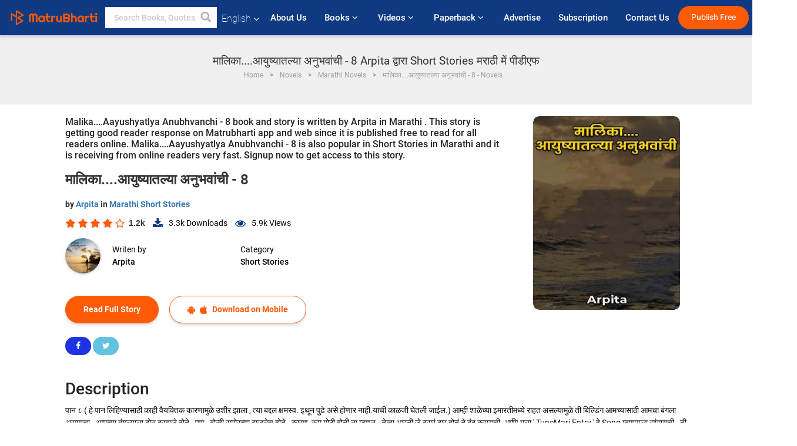

--- FILE ---
content_type: text/html; charset=utf-8
request_url: https://www.google.com/recaptcha/api2/anchor?ar=1&k=6LdW8rcrAAAAAEZUXX8yh4UZDLeW4UN6-85BZ7Ie&co=aHR0cHM6Ly93d3cubWF0cnViaGFydGkuY29tOjQ0Mw..&hl=en&v=7gg7H51Q-naNfhmCP3_R47ho&size=normal&anchor-ms=20000&execute-ms=30000&cb=qo5ffmaenlwt
body_size: 48885
content:
<!DOCTYPE HTML><html dir="ltr" lang="en"><head><meta http-equiv="Content-Type" content="text/html; charset=UTF-8">
<meta http-equiv="X-UA-Compatible" content="IE=edge">
<title>reCAPTCHA</title>
<style type="text/css">
/* cyrillic-ext */
@font-face {
  font-family: 'Roboto';
  font-style: normal;
  font-weight: 400;
  font-stretch: 100%;
  src: url(//fonts.gstatic.com/s/roboto/v48/KFO7CnqEu92Fr1ME7kSn66aGLdTylUAMa3GUBHMdazTgWw.woff2) format('woff2');
  unicode-range: U+0460-052F, U+1C80-1C8A, U+20B4, U+2DE0-2DFF, U+A640-A69F, U+FE2E-FE2F;
}
/* cyrillic */
@font-face {
  font-family: 'Roboto';
  font-style: normal;
  font-weight: 400;
  font-stretch: 100%;
  src: url(//fonts.gstatic.com/s/roboto/v48/KFO7CnqEu92Fr1ME7kSn66aGLdTylUAMa3iUBHMdazTgWw.woff2) format('woff2');
  unicode-range: U+0301, U+0400-045F, U+0490-0491, U+04B0-04B1, U+2116;
}
/* greek-ext */
@font-face {
  font-family: 'Roboto';
  font-style: normal;
  font-weight: 400;
  font-stretch: 100%;
  src: url(//fonts.gstatic.com/s/roboto/v48/KFO7CnqEu92Fr1ME7kSn66aGLdTylUAMa3CUBHMdazTgWw.woff2) format('woff2');
  unicode-range: U+1F00-1FFF;
}
/* greek */
@font-face {
  font-family: 'Roboto';
  font-style: normal;
  font-weight: 400;
  font-stretch: 100%;
  src: url(//fonts.gstatic.com/s/roboto/v48/KFO7CnqEu92Fr1ME7kSn66aGLdTylUAMa3-UBHMdazTgWw.woff2) format('woff2');
  unicode-range: U+0370-0377, U+037A-037F, U+0384-038A, U+038C, U+038E-03A1, U+03A3-03FF;
}
/* math */
@font-face {
  font-family: 'Roboto';
  font-style: normal;
  font-weight: 400;
  font-stretch: 100%;
  src: url(//fonts.gstatic.com/s/roboto/v48/KFO7CnqEu92Fr1ME7kSn66aGLdTylUAMawCUBHMdazTgWw.woff2) format('woff2');
  unicode-range: U+0302-0303, U+0305, U+0307-0308, U+0310, U+0312, U+0315, U+031A, U+0326-0327, U+032C, U+032F-0330, U+0332-0333, U+0338, U+033A, U+0346, U+034D, U+0391-03A1, U+03A3-03A9, U+03B1-03C9, U+03D1, U+03D5-03D6, U+03F0-03F1, U+03F4-03F5, U+2016-2017, U+2034-2038, U+203C, U+2040, U+2043, U+2047, U+2050, U+2057, U+205F, U+2070-2071, U+2074-208E, U+2090-209C, U+20D0-20DC, U+20E1, U+20E5-20EF, U+2100-2112, U+2114-2115, U+2117-2121, U+2123-214F, U+2190, U+2192, U+2194-21AE, U+21B0-21E5, U+21F1-21F2, U+21F4-2211, U+2213-2214, U+2216-22FF, U+2308-230B, U+2310, U+2319, U+231C-2321, U+2336-237A, U+237C, U+2395, U+239B-23B7, U+23D0, U+23DC-23E1, U+2474-2475, U+25AF, U+25B3, U+25B7, U+25BD, U+25C1, U+25CA, U+25CC, U+25FB, U+266D-266F, U+27C0-27FF, U+2900-2AFF, U+2B0E-2B11, U+2B30-2B4C, U+2BFE, U+3030, U+FF5B, U+FF5D, U+1D400-1D7FF, U+1EE00-1EEFF;
}
/* symbols */
@font-face {
  font-family: 'Roboto';
  font-style: normal;
  font-weight: 400;
  font-stretch: 100%;
  src: url(//fonts.gstatic.com/s/roboto/v48/KFO7CnqEu92Fr1ME7kSn66aGLdTylUAMaxKUBHMdazTgWw.woff2) format('woff2');
  unicode-range: U+0001-000C, U+000E-001F, U+007F-009F, U+20DD-20E0, U+20E2-20E4, U+2150-218F, U+2190, U+2192, U+2194-2199, U+21AF, U+21E6-21F0, U+21F3, U+2218-2219, U+2299, U+22C4-22C6, U+2300-243F, U+2440-244A, U+2460-24FF, U+25A0-27BF, U+2800-28FF, U+2921-2922, U+2981, U+29BF, U+29EB, U+2B00-2BFF, U+4DC0-4DFF, U+FFF9-FFFB, U+10140-1018E, U+10190-1019C, U+101A0, U+101D0-101FD, U+102E0-102FB, U+10E60-10E7E, U+1D2C0-1D2D3, U+1D2E0-1D37F, U+1F000-1F0FF, U+1F100-1F1AD, U+1F1E6-1F1FF, U+1F30D-1F30F, U+1F315, U+1F31C, U+1F31E, U+1F320-1F32C, U+1F336, U+1F378, U+1F37D, U+1F382, U+1F393-1F39F, U+1F3A7-1F3A8, U+1F3AC-1F3AF, U+1F3C2, U+1F3C4-1F3C6, U+1F3CA-1F3CE, U+1F3D4-1F3E0, U+1F3ED, U+1F3F1-1F3F3, U+1F3F5-1F3F7, U+1F408, U+1F415, U+1F41F, U+1F426, U+1F43F, U+1F441-1F442, U+1F444, U+1F446-1F449, U+1F44C-1F44E, U+1F453, U+1F46A, U+1F47D, U+1F4A3, U+1F4B0, U+1F4B3, U+1F4B9, U+1F4BB, U+1F4BF, U+1F4C8-1F4CB, U+1F4D6, U+1F4DA, U+1F4DF, U+1F4E3-1F4E6, U+1F4EA-1F4ED, U+1F4F7, U+1F4F9-1F4FB, U+1F4FD-1F4FE, U+1F503, U+1F507-1F50B, U+1F50D, U+1F512-1F513, U+1F53E-1F54A, U+1F54F-1F5FA, U+1F610, U+1F650-1F67F, U+1F687, U+1F68D, U+1F691, U+1F694, U+1F698, U+1F6AD, U+1F6B2, U+1F6B9-1F6BA, U+1F6BC, U+1F6C6-1F6CF, U+1F6D3-1F6D7, U+1F6E0-1F6EA, U+1F6F0-1F6F3, U+1F6F7-1F6FC, U+1F700-1F7FF, U+1F800-1F80B, U+1F810-1F847, U+1F850-1F859, U+1F860-1F887, U+1F890-1F8AD, U+1F8B0-1F8BB, U+1F8C0-1F8C1, U+1F900-1F90B, U+1F93B, U+1F946, U+1F984, U+1F996, U+1F9E9, U+1FA00-1FA6F, U+1FA70-1FA7C, U+1FA80-1FA89, U+1FA8F-1FAC6, U+1FACE-1FADC, U+1FADF-1FAE9, U+1FAF0-1FAF8, U+1FB00-1FBFF;
}
/* vietnamese */
@font-face {
  font-family: 'Roboto';
  font-style: normal;
  font-weight: 400;
  font-stretch: 100%;
  src: url(//fonts.gstatic.com/s/roboto/v48/KFO7CnqEu92Fr1ME7kSn66aGLdTylUAMa3OUBHMdazTgWw.woff2) format('woff2');
  unicode-range: U+0102-0103, U+0110-0111, U+0128-0129, U+0168-0169, U+01A0-01A1, U+01AF-01B0, U+0300-0301, U+0303-0304, U+0308-0309, U+0323, U+0329, U+1EA0-1EF9, U+20AB;
}
/* latin-ext */
@font-face {
  font-family: 'Roboto';
  font-style: normal;
  font-weight: 400;
  font-stretch: 100%;
  src: url(//fonts.gstatic.com/s/roboto/v48/KFO7CnqEu92Fr1ME7kSn66aGLdTylUAMa3KUBHMdazTgWw.woff2) format('woff2');
  unicode-range: U+0100-02BA, U+02BD-02C5, U+02C7-02CC, U+02CE-02D7, U+02DD-02FF, U+0304, U+0308, U+0329, U+1D00-1DBF, U+1E00-1E9F, U+1EF2-1EFF, U+2020, U+20A0-20AB, U+20AD-20C0, U+2113, U+2C60-2C7F, U+A720-A7FF;
}
/* latin */
@font-face {
  font-family: 'Roboto';
  font-style: normal;
  font-weight: 400;
  font-stretch: 100%;
  src: url(//fonts.gstatic.com/s/roboto/v48/KFO7CnqEu92Fr1ME7kSn66aGLdTylUAMa3yUBHMdazQ.woff2) format('woff2');
  unicode-range: U+0000-00FF, U+0131, U+0152-0153, U+02BB-02BC, U+02C6, U+02DA, U+02DC, U+0304, U+0308, U+0329, U+2000-206F, U+20AC, U+2122, U+2191, U+2193, U+2212, U+2215, U+FEFF, U+FFFD;
}
/* cyrillic-ext */
@font-face {
  font-family: 'Roboto';
  font-style: normal;
  font-weight: 500;
  font-stretch: 100%;
  src: url(//fonts.gstatic.com/s/roboto/v48/KFO7CnqEu92Fr1ME7kSn66aGLdTylUAMa3GUBHMdazTgWw.woff2) format('woff2');
  unicode-range: U+0460-052F, U+1C80-1C8A, U+20B4, U+2DE0-2DFF, U+A640-A69F, U+FE2E-FE2F;
}
/* cyrillic */
@font-face {
  font-family: 'Roboto';
  font-style: normal;
  font-weight: 500;
  font-stretch: 100%;
  src: url(//fonts.gstatic.com/s/roboto/v48/KFO7CnqEu92Fr1ME7kSn66aGLdTylUAMa3iUBHMdazTgWw.woff2) format('woff2');
  unicode-range: U+0301, U+0400-045F, U+0490-0491, U+04B0-04B1, U+2116;
}
/* greek-ext */
@font-face {
  font-family: 'Roboto';
  font-style: normal;
  font-weight: 500;
  font-stretch: 100%;
  src: url(//fonts.gstatic.com/s/roboto/v48/KFO7CnqEu92Fr1ME7kSn66aGLdTylUAMa3CUBHMdazTgWw.woff2) format('woff2');
  unicode-range: U+1F00-1FFF;
}
/* greek */
@font-face {
  font-family: 'Roboto';
  font-style: normal;
  font-weight: 500;
  font-stretch: 100%;
  src: url(//fonts.gstatic.com/s/roboto/v48/KFO7CnqEu92Fr1ME7kSn66aGLdTylUAMa3-UBHMdazTgWw.woff2) format('woff2');
  unicode-range: U+0370-0377, U+037A-037F, U+0384-038A, U+038C, U+038E-03A1, U+03A3-03FF;
}
/* math */
@font-face {
  font-family: 'Roboto';
  font-style: normal;
  font-weight: 500;
  font-stretch: 100%;
  src: url(//fonts.gstatic.com/s/roboto/v48/KFO7CnqEu92Fr1ME7kSn66aGLdTylUAMawCUBHMdazTgWw.woff2) format('woff2');
  unicode-range: U+0302-0303, U+0305, U+0307-0308, U+0310, U+0312, U+0315, U+031A, U+0326-0327, U+032C, U+032F-0330, U+0332-0333, U+0338, U+033A, U+0346, U+034D, U+0391-03A1, U+03A3-03A9, U+03B1-03C9, U+03D1, U+03D5-03D6, U+03F0-03F1, U+03F4-03F5, U+2016-2017, U+2034-2038, U+203C, U+2040, U+2043, U+2047, U+2050, U+2057, U+205F, U+2070-2071, U+2074-208E, U+2090-209C, U+20D0-20DC, U+20E1, U+20E5-20EF, U+2100-2112, U+2114-2115, U+2117-2121, U+2123-214F, U+2190, U+2192, U+2194-21AE, U+21B0-21E5, U+21F1-21F2, U+21F4-2211, U+2213-2214, U+2216-22FF, U+2308-230B, U+2310, U+2319, U+231C-2321, U+2336-237A, U+237C, U+2395, U+239B-23B7, U+23D0, U+23DC-23E1, U+2474-2475, U+25AF, U+25B3, U+25B7, U+25BD, U+25C1, U+25CA, U+25CC, U+25FB, U+266D-266F, U+27C0-27FF, U+2900-2AFF, U+2B0E-2B11, U+2B30-2B4C, U+2BFE, U+3030, U+FF5B, U+FF5D, U+1D400-1D7FF, U+1EE00-1EEFF;
}
/* symbols */
@font-face {
  font-family: 'Roboto';
  font-style: normal;
  font-weight: 500;
  font-stretch: 100%;
  src: url(//fonts.gstatic.com/s/roboto/v48/KFO7CnqEu92Fr1ME7kSn66aGLdTylUAMaxKUBHMdazTgWw.woff2) format('woff2');
  unicode-range: U+0001-000C, U+000E-001F, U+007F-009F, U+20DD-20E0, U+20E2-20E4, U+2150-218F, U+2190, U+2192, U+2194-2199, U+21AF, U+21E6-21F0, U+21F3, U+2218-2219, U+2299, U+22C4-22C6, U+2300-243F, U+2440-244A, U+2460-24FF, U+25A0-27BF, U+2800-28FF, U+2921-2922, U+2981, U+29BF, U+29EB, U+2B00-2BFF, U+4DC0-4DFF, U+FFF9-FFFB, U+10140-1018E, U+10190-1019C, U+101A0, U+101D0-101FD, U+102E0-102FB, U+10E60-10E7E, U+1D2C0-1D2D3, U+1D2E0-1D37F, U+1F000-1F0FF, U+1F100-1F1AD, U+1F1E6-1F1FF, U+1F30D-1F30F, U+1F315, U+1F31C, U+1F31E, U+1F320-1F32C, U+1F336, U+1F378, U+1F37D, U+1F382, U+1F393-1F39F, U+1F3A7-1F3A8, U+1F3AC-1F3AF, U+1F3C2, U+1F3C4-1F3C6, U+1F3CA-1F3CE, U+1F3D4-1F3E0, U+1F3ED, U+1F3F1-1F3F3, U+1F3F5-1F3F7, U+1F408, U+1F415, U+1F41F, U+1F426, U+1F43F, U+1F441-1F442, U+1F444, U+1F446-1F449, U+1F44C-1F44E, U+1F453, U+1F46A, U+1F47D, U+1F4A3, U+1F4B0, U+1F4B3, U+1F4B9, U+1F4BB, U+1F4BF, U+1F4C8-1F4CB, U+1F4D6, U+1F4DA, U+1F4DF, U+1F4E3-1F4E6, U+1F4EA-1F4ED, U+1F4F7, U+1F4F9-1F4FB, U+1F4FD-1F4FE, U+1F503, U+1F507-1F50B, U+1F50D, U+1F512-1F513, U+1F53E-1F54A, U+1F54F-1F5FA, U+1F610, U+1F650-1F67F, U+1F687, U+1F68D, U+1F691, U+1F694, U+1F698, U+1F6AD, U+1F6B2, U+1F6B9-1F6BA, U+1F6BC, U+1F6C6-1F6CF, U+1F6D3-1F6D7, U+1F6E0-1F6EA, U+1F6F0-1F6F3, U+1F6F7-1F6FC, U+1F700-1F7FF, U+1F800-1F80B, U+1F810-1F847, U+1F850-1F859, U+1F860-1F887, U+1F890-1F8AD, U+1F8B0-1F8BB, U+1F8C0-1F8C1, U+1F900-1F90B, U+1F93B, U+1F946, U+1F984, U+1F996, U+1F9E9, U+1FA00-1FA6F, U+1FA70-1FA7C, U+1FA80-1FA89, U+1FA8F-1FAC6, U+1FACE-1FADC, U+1FADF-1FAE9, U+1FAF0-1FAF8, U+1FB00-1FBFF;
}
/* vietnamese */
@font-face {
  font-family: 'Roboto';
  font-style: normal;
  font-weight: 500;
  font-stretch: 100%;
  src: url(//fonts.gstatic.com/s/roboto/v48/KFO7CnqEu92Fr1ME7kSn66aGLdTylUAMa3OUBHMdazTgWw.woff2) format('woff2');
  unicode-range: U+0102-0103, U+0110-0111, U+0128-0129, U+0168-0169, U+01A0-01A1, U+01AF-01B0, U+0300-0301, U+0303-0304, U+0308-0309, U+0323, U+0329, U+1EA0-1EF9, U+20AB;
}
/* latin-ext */
@font-face {
  font-family: 'Roboto';
  font-style: normal;
  font-weight: 500;
  font-stretch: 100%;
  src: url(//fonts.gstatic.com/s/roboto/v48/KFO7CnqEu92Fr1ME7kSn66aGLdTylUAMa3KUBHMdazTgWw.woff2) format('woff2');
  unicode-range: U+0100-02BA, U+02BD-02C5, U+02C7-02CC, U+02CE-02D7, U+02DD-02FF, U+0304, U+0308, U+0329, U+1D00-1DBF, U+1E00-1E9F, U+1EF2-1EFF, U+2020, U+20A0-20AB, U+20AD-20C0, U+2113, U+2C60-2C7F, U+A720-A7FF;
}
/* latin */
@font-face {
  font-family: 'Roboto';
  font-style: normal;
  font-weight: 500;
  font-stretch: 100%;
  src: url(//fonts.gstatic.com/s/roboto/v48/KFO7CnqEu92Fr1ME7kSn66aGLdTylUAMa3yUBHMdazQ.woff2) format('woff2');
  unicode-range: U+0000-00FF, U+0131, U+0152-0153, U+02BB-02BC, U+02C6, U+02DA, U+02DC, U+0304, U+0308, U+0329, U+2000-206F, U+20AC, U+2122, U+2191, U+2193, U+2212, U+2215, U+FEFF, U+FFFD;
}
/* cyrillic-ext */
@font-face {
  font-family: 'Roboto';
  font-style: normal;
  font-weight: 900;
  font-stretch: 100%;
  src: url(//fonts.gstatic.com/s/roboto/v48/KFO7CnqEu92Fr1ME7kSn66aGLdTylUAMa3GUBHMdazTgWw.woff2) format('woff2');
  unicode-range: U+0460-052F, U+1C80-1C8A, U+20B4, U+2DE0-2DFF, U+A640-A69F, U+FE2E-FE2F;
}
/* cyrillic */
@font-face {
  font-family: 'Roboto';
  font-style: normal;
  font-weight: 900;
  font-stretch: 100%;
  src: url(//fonts.gstatic.com/s/roboto/v48/KFO7CnqEu92Fr1ME7kSn66aGLdTylUAMa3iUBHMdazTgWw.woff2) format('woff2');
  unicode-range: U+0301, U+0400-045F, U+0490-0491, U+04B0-04B1, U+2116;
}
/* greek-ext */
@font-face {
  font-family: 'Roboto';
  font-style: normal;
  font-weight: 900;
  font-stretch: 100%;
  src: url(//fonts.gstatic.com/s/roboto/v48/KFO7CnqEu92Fr1ME7kSn66aGLdTylUAMa3CUBHMdazTgWw.woff2) format('woff2');
  unicode-range: U+1F00-1FFF;
}
/* greek */
@font-face {
  font-family: 'Roboto';
  font-style: normal;
  font-weight: 900;
  font-stretch: 100%;
  src: url(//fonts.gstatic.com/s/roboto/v48/KFO7CnqEu92Fr1ME7kSn66aGLdTylUAMa3-UBHMdazTgWw.woff2) format('woff2');
  unicode-range: U+0370-0377, U+037A-037F, U+0384-038A, U+038C, U+038E-03A1, U+03A3-03FF;
}
/* math */
@font-face {
  font-family: 'Roboto';
  font-style: normal;
  font-weight: 900;
  font-stretch: 100%;
  src: url(//fonts.gstatic.com/s/roboto/v48/KFO7CnqEu92Fr1ME7kSn66aGLdTylUAMawCUBHMdazTgWw.woff2) format('woff2');
  unicode-range: U+0302-0303, U+0305, U+0307-0308, U+0310, U+0312, U+0315, U+031A, U+0326-0327, U+032C, U+032F-0330, U+0332-0333, U+0338, U+033A, U+0346, U+034D, U+0391-03A1, U+03A3-03A9, U+03B1-03C9, U+03D1, U+03D5-03D6, U+03F0-03F1, U+03F4-03F5, U+2016-2017, U+2034-2038, U+203C, U+2040, U+2043, U+2047, U+2050, U+2057, U+205F, U+2070-2071, U+2074-208E, U+2090-209C, U+20D0-20DC, U+20E1, U+20E5-20EF, U+2100-2112, U+2114-2115, U+2117-2121, U+2123-214F, U+2190, U+2192, U+2194-21AE, U+21B0-21E5, U+21F1-21F2, U+21F4-2211, U+2213-2214, U+2216-22FF, U+2308-230B, U+2310, U+2319, U+231C-2321, U+2336-237A, U+237C, U+2395, U+239B-23B7, U+23D0, U+23DC-23E1, U+2474-2475, U+25AF, U+25B3, U+25B7, U+25BD, U+25C1, U+25CA, U+25CC, U+25FB, U+266D-266F, U+27C0-27FF, U+2900-2AFF, U+2B0E-2B11, U+2B30-2B4C, U+2BFE, U+3030, U+FF5B, U+FF5D, U+1D400-1D7FF, U+1EE00-1EEFF;
}
/* symbols */
@font-face {
  font-family: 'Roboto';
  font-style: normal;
  font-weight: 900;
  font-stretch: 100%;
  src: url(//fonts.gstatic.com/s/roboto/v48/KFO7CnqEu92Fr1ME7kSn66aGLdTylUAMaxKUBHMdazTgWw.woff2) format('woff2');
  unicode-range: U+0001-000C, U+000E-001F, U+007F-009F, U+20DD-20E0, U+20E2-20E4, U+2150-218F, U+2190, U+2192, U+2194-2199, U+21AF, U+21E6-21F0, U+21F3, U+2218-2219, U+2299, U+22C4-22C6, U+2300-243F, U+2440-244A, U+2460-24FF, U+25A0-27BF, U+2800-28FF, U+2921-2922, U+2981, U+29BF, U+29EB, U+2B00-2BFF, U+4DC0-4DFF, U+FFF9-FFFB, U+10140-1018E, U+10190-1019C, U+101A0, U+101D0-101FD, U+102E0-102FB, U+10E60-10E7E, U+1D2C0-1D2D3, U+1D2E0-1D37F, U+1F000-1F0FF, U+1F100-1F1AD, U+1F1E6-1F1FF, U+1F30D-1F30F, U+1F315, U+1F31C, U+1F31E, U+1F320-1F32C, U+1F336, U+1F378, U+1F37D, U+1F382, U+1F393-1F39F, U+1F3A7-1F3A8, U+1F3AC-1F3AF, U+1F3C2, U+1F3C4-1F3C6, U+1F3CA-1F3CE, U+1F3D4-1F3E0, U+1F3ED, U+1F3F1-1F3F3, U+1F3F5-1F3F7, U+1F408, U+1F415, U+1F41F, U+1F426, U+1F43F, U+1F441-1F442, U+1F444, U+1F446-1F449, U+1F44C-1F44E, U+1F453, U+1F46A, U+1F47D, U+1F4A3, U+1F4B0, U+1F4B3, U+1F4B9, U+1F4BB, U+1F4BF, U+1F4C8-1F4CB, U+1F4D6, U+1F4DA, U+1F4DF, U+1F4E3-1F4E6, U+1F4EA-1F4ED, U+1F4F7, U+1F4F9-1F4FB, U+1F4FD-1F4FE, U+1F503, U+1F507-1F50B, U+1F50D, U+1F512-1F513, U+1F53E-1F54A, U+1F54F-1F5FA, U+1F610, U+1F650-1F67F, U+1F687, U+1F68D, U+1F691, U+1F694, U+1F698, U+1F6AD, U+1F6B2, U+1F6B9-1F6BA, U+1F6BC, U+1F6C6-1F6CF, U+1F6D3-1F6D7, U+1F6E0-1F6EA, U+1F6F0-1F6F3, U+1F6F7-1F6FC, U+1F700-1F7FF, U+1F800-1F80B, U+1F810-1F847, U+1F850-1F859, U+1F860-1F887, U+1F890-1F8AD, U+1F8B0-1F8BB, U+1F8C0-1F8C1, U+1F900-1F90B, U+1F93B, U+1F946, U+1F984, U+1F996, U+1F9E9, U+1FA00-1FA6F, U+1FA70-1FA7C, U+1FA80-1FA89, U+1FA8F-1FAC6, U+1FACE-1FADC, U+1FADF-1FAE9, U+1FAF0-1FAF8, U+1FB00-1FBFF;
}
/* vietnamese */
@font-face {
  font-family: 'Roboto';
  font-style: normal;
  font-weight: 900;
  font-stretch: 100%;
  src: url(//fonts.gstatic.com/s/roboto/v48/KFO7CnqEu92Fr1ME7kSn66aGLdTylUAMa3OUBHMdazTgWw.woff2) format('woff2');
  unicode-range: U+0102-0103, U+0110-0111, U+0128-0129, U+0168-0169, U+01A0-01A1, U+01AF-01B0, U+0300-0301, U+0303-0304, U+0308-0309, U+0323, U+0329, U+1EA0-1EF9, U+20AB;
}
/* latin-ext */
@font-face {
  font-family: 'Roboto';
  font-style: normal;
  font-weight: 900;
  font-stretch: 100%;
  src: url(//fonts.gstatic.com/s/roboto/v48/KFO7CnqEu92Fr1ME7kSn66aGLdTylUAMa3KUBHMdazTgWw.woff2) format('woff2');
  unicode-range: U+0100-02BA, U+02BD-02C5, U+02C7-02CC, U+02CE-02D7, U+02DD-02FF, U+0304, U+0308, U+0329, U+1D00-1DBF, U+1E00-1E9F, U+1EF2-1EFF, U+2020, U+20A0-20AB, U+20AD-20C0, U+2113, U+2C60-2C7F, U+A720-A7FF;
}
/* latin */
@font-face {
  font-family: 'Roboto';
  font-style: normal;
  font-weight: 900;
  font-stretch: 100%;
  src: url(//fonts.gstatic.com/s/roboto/v48/KFO7CnqEu92Fr1ME7kSn66aGLdTylUAMa3yUBHMdazQ.woff2) format('woff2');
  unicode-range: U+0000-00FF, U+0131, U+0152-0153, U+02BB-02BC, U+02C6, U+02DA, U+02DC, U+0304, U+0308, U+0329, U+2000-206F, U+20AC, U+2122, U+2191, U+2193, U+2212, U+2215, U+FEFF, U+FFFD;
}

</style>
<link rel="stylesheet" type="text/css" href="https://www.gstatic.com/recaptcha/releases/7gg7H51Q-naNfhmCP3_R47ho/styles__ltr.css">
<script nonce="VcJAj7CEA9QAUlMgCuVqHg" type="text/javascript">window['__recaptcha_api'] = 'https://www.google.com/recaptcha/api2/';</script>
<script type="text/javascript" src="https://www.gstatic.com/recaptcha/releases/7gg7H51Q-naNfhmCP3_R47ho/recaptcha__en.js" nonce="VcJAj7CEA9QAUlMgCuVqHg">
      
    </script></head>
<body><div id="rc-anchor-alert" class="rc-anchor-alert"></div>
<input type="hidden" id="recaptcha-token" value="[base64]">
<script type="text/javascript" nonce="VcJAj7CEA9QAUlMgCuVqHg">
      recaptcha.anchor.Main.init("[\x22ainput\x22,[\x22bgdata\x22,\x22\x22,\[base64]/[base64]/[base64]/[base64]/cjw8ejpyPj4+eil9Y2F0Y2gobCl7dGhyb3cgbDt9fSxIPWZ1bmN0aW9uKHcsdCx6KXtpZih3PT0xOTR8fHc9PTIwOCl0LnZbd10/dC52W3ddLmNvbmNhdCh6KTp0LnZbd109b2Yoeix0KTtlbHNle2lmKHQuYkImJnchPTMxNylyZXR1cm47dz09NjZ8fHc9PTEyMnx8dz09NDcwfHx3PT00NHx8dz09NDE2fHx3PT0zOTd8fHc9PTQyMXx8dz09Njh8fHc9PTcwfHx3PT0xODQ/[base64]/[base64]/[base64]/bmV3IGRbVl0oSlswXSk6cD09Mj9uZXcgZFtWXShKWzBdLEpbMV0pOnA9PTM/bmV3IGRbVl0oSlswXSxKWzFdLEpbMl0pOnA9PTQ/[base64]/[base64]/[base64]/[base64]\x22,\[base64]\x22,\[base64]/[base64]/eFjDg0RWwq7Dh1PDjcO+w7rDjT3DhMO2Q8KIwp7CicOyOsOIJTfDjzQiXcOVXEzDksOCU8KML8K2w5/[base64]/w6xwwrVcVMKRKkXCsF3DusKyZE9CIXbDksK3dCLCrnsnw4E5w6okHBE/NF7CpMKpc3nCrcK1acKldcO1wotDacKOalgDw4HDpUrDjgwzw78PRTxIw6tjwrXDok/DmQkCFEVNw5HDu8KDw6Mxwoc2DMKOwqMvwqjCg8O2w7vDuzzDgsOIw4rCpFICEz/CrcOSw7Z5bMO7w4Vpw7PCsSV0w7VdQX1/OMO8wp9LwoDCm8Kew4puSMK1OcObTsK5Inxww6QXw4/CscORw6vCoXnCnlxoWnAow4rCsTUJw69lN8KbwqBKXMOIOSRgeFAhUsKgwqrCgiRSDcK/wrdQe8O4AMKYwqTDs1Acw7rCmMKmwqc1w7sKXcOkwrzCvhTCr8K/wqnDmsOoTMKSaCHDrRrCgAzCksKKwpDDvcOJw4h+wpMGw4TCpGXCksOIwoTCvUvDrMK4LWsHwppRw5dzf8KqwpApUMKsw7fDh3fDmlLDtjYaw5NxworDjTzDrcKjScOLwpHCl8KAw4MENQfDvzZwwqpYwrJmwqNEw6prF8O0BQPCvMOTw4jCtcKSflB/wo97fhlzw6fDhVXCvVY7cMOlFADDkinDl8KswqDDnCA2w6PCosKkw5osT8KRwobDmx7DgU3DmDMWwpLDn1XCjG8AC8OPAcK2wo/Dpn7DkAfCh8K4wpcTwrNnVcOTw7Qgw5kbeMKaw7sGJcO5VHZ+FcOVGMONSSxqw7c5w6HCq8OHwrtlwqXDvQXDjiBkVz7CoBPDusKcw4hSwovDiAjCsBYNwobDpsKcw5jCgTolwrrDklDCq8KRacKEw5XDhcKwwo/DiHwEwp1TwqLCtMKpI8KiwpvChwUfOCRYTsKSwo1rbgkzwoB6OMKjw5nCiMODLxXDv8OqcMKvcMKEMko2w5XCgcKKVmTCo8KBAgbCmsKgT8KIwohmSA3CmcOjwqrDi8OQVcOqw6JFw4hfH1IWNl5Ww4TCqsONQ0RIGcOsw5bCucOiwrhtwoTDhEFJZMKbwoFSBT/Co8Otw6jDi2rDmibDg8KGw4leXhtvw4gYw6zCjsKzw5tbwo7DpXg7w5bCrsORIEVVw4t1wq0hw6cxwocJD8OvwpdKe3MfMVPCskQ4PFhiwr7CrEIpV17CmhDDusKkGsOLdlXCh31iNMKwwrXClj8NwqnCny/[base64]/[base64]/XcKQw641K37DmyFiFjjCjWPChioyw5HCpE3DqsK+wozDgWc6csK6dkwXdcOdesOkwonDqcOSw4YgwqTCmsOzUQnDslFdwqTDq1d5R8KUwrZ0woTCiw3CrVpnchl9w57DpcOBw71gwrN5w5/DnsKSR3XCqMK3w6cjwq1wS8OZTx3Dq8OJwr3ClcKIw73Dn25RwqbDgkNjwqYPAUHCuMK0FHNEcgUQA8OqcsO/JlJ2EsKKw5rDlDV2wr0MNnHDo1Jfw67CsXDDu8KGDRYmw6/CkVUPwqDDuwAYUyLDmknChBrCqcKIw7rDpcOMKXbDhQDDl8OmIjRKw5PDmHFHwr1mS8K2bMO9RRFhwptoVMKgJlY3wpwiwrjDo8KlLMOlcyTCsArCk1nDomrDmMOKw4rDoMOZwp1bGcOCJhR2TmojICrCu0fDmw/ClFfDlWEkE8K4BsK6wpfCiwXDul3DicKdYT/DgMKtZ8OrwrnDhcKYdsOADMKkw60jIAMLw7DDjj3ClMKfw7nCnR3Cl3vCjwFYw7XCqcOTwqMVZsKsw63CqzjDgMOkbSPDvMKBw6d/[base64]/[base64]/BMOMw5l3w6bDrgdfZH/Cl8Kiw5onwrALJQgpw67DpsKKCsKbdCDCtMO1w6/Cn8Kgw4vDqcKxw6PCjQPDh8KZwrk5wqbClcKTDnnDrAtsbMKawrjDmMO5wqdTw6xNU8Kqw7poF8OWf8OlwoHDjiwOwpTDjcO/CcOEwrtKWm0Uw4Qww6zCtcKxw7zCoxnCtMO0TUDDjMOqw5HDqUUQw45cwrNzX8OLw5wIworCvgU3cjxBwoHDuU3CvWYdwqUvwqXDp8KkC8K8wrU8w7lwLcO0w6NkwqUHw4DDkg/[base64]/DrB/[base64]/[base64]/ClDHDhX1VWk7DhsKIw5Zrb0HCpDvDrsKLf0vDmioUBxzDmwzDtsKew5QZQhNLU8OHwpjCvTYCwr/[base64]/DpMOew6DDq0shwqHDg8KnwrPCjVDDoMKDw5vDrsOvZMKqIwU/GsOlZhV5IHl8w5hRwprDqEDCoVfDsMOuPiLDiRXCvMOEJcOnwrjCjsO5w4kmwrTDoVrCiFs/REkVw6XDrDDClsO6w5nCnMKjWsOUwqQ8FBpCwrAIAHlxUyAIRsKtZTnDqsOKWw4aw5MVw7fCmcOOSsOjYGXCjw9VwrA6JG3DrWczVsOkwo7DnlbDiUFdB8KoegRhw5TCkUwjwoQsUMKRwrjCmsOtJcOTw7HDg1LDuWVvw6dqwprDmcO1wrA4QsKCw4/DlMKWw4IqBMOxVMO7MwHCviDCtcKZw5R1R8O6FcK0w40HGsKEw5/[base64]/wrZhdjFGwqvClRHCvyzDkg7CnQtoJcO8AlAPw5xow4vDicOvw43DjMKdYhByw4DDngZYw4sIbDd2DCXCmzTCl2LCrcO2wq88w4bDtcO2w5BnFzcKVcOaw7HCvmzDmVfCosOWG8Ktwo/Cl1zCgMK4K8Knw6ILFkMoIMOdwrRwc0/Dh8OJJMKlw6nDtkQseAvCjiYDwokZw6nDlxPDmiM7wobCjMKnwpM+w63CmiwCN8OsSGwewpdXOMK2cgvCjsKLJi/DkEczwr15Q8OjCsOgw4czasKeDSDDh2cKw6UBwrQtZH0UD8KJNMKCw4pXPsK3GcOFZWY3w67DvB7DkMOVwr4KLmkvahNdw47DvsO1w5XCtMORVm7DmVdrb8K+w5MBcsOtw6/CvAsIw5jCscKQMCtYwqc6U8O3JMK5wpBIdG7CqnsGQcOpGk7Cp8KcBMKOUErCh2nDk8OufT0kw6REwpfCqinCnzXCtDzChMO1wr/CqMKfOMOSw71cEsOSw4QIwrtCQ8OhHQHCsRg9wqLDqMKGw7HDm3/CgRLCsjhGPMOGYcKgFS/[base64]/wppVw4gCw7RIwrjCkHJSdsKpGMOpw5wAwrLDmMOdDsKYYxnDicKrw77CoMKYwpo6FcKlw6vDmi4HF8Klwpo+dERodsOSw4phSDUswqx7wq8yw53Cv8KZw4dMw4dFw7zCohRWVsOjw5vCksKyw5zDnzrCqcKuNEJ5w5gxFMK7w4BNMnfCuVDCpkoIw6bDtwzDvQ/CvcKcScKPwqZAwq3CinLCk2PDusKSLy7DvMOOQsKYw5nCmi1jPS/Cp8OXem3CvHZgw5TDjMK4TkbDvMOJwp4twoQsFMKAB8KrU17CgHzCqjpVw5tfR0rCo8KMwo7CgMOsw7DCj8Oew4EpwrdhwoDCv8KQwqbCgsOywpcew5rCmzDCgmZnwojDhcKsw6vCmcO+wo/DgsKWUEbCusKMVE8lA8KsJcKCAhDCp8KLw4dww5LCtcOAwpbDlBZsT8KBHcKzwpDCjcKhFTXDph5Sw4HDocK/wqbDp8KpwpMFw7MhwrzDgMOgw4HDo8KjOMKHbj/DucKZIsKQcEHDgcKyPgDClcOJaWfCmMK2fMOtN8O8w40jw5wswpFTwoTDsDHCtsOrWMKXw77DvQfDri8SLwHCk3EeKnPDiR7CsmjDqi/DvsKFw7Y/wpzCpMOlwpoOw5k+ZFgWwqQFFsO/QMOoGcKjw5cgwrUTw6XCpw7DqsK3EMO5w5vCk8Omw4x9b0XCtyLCgcOwwqfDsSEUVSlDw5BBAMKMw589U8O4wodBwr9KD8OsMRRZwprDv8KeasObw4ZLaz7CsxvChTDChn8ZfT7CuGjCnsO2dFQkw7x/w5HCp0B3FzEmYMK4MR/DgcOmbcOIwqJTZ8OJwow2w4fDnMOSw6ccw5MXwpM8f8KZw50wB2zDrwhCwqY9w7PChMO3fzsqTcOXO3TDlynCpQZ8OwQ2woN1wqrCohnDr3XDvAdRwrPCvT7Dmzdjwr0zwrHCrCTDk8K8wrEZCUsaM8K+wo/CpMOQw7HDscOZwpvCmDskcsOGw4Vxw43DicKaMUtbw7zClBM6ZcOqwqHCosOgGcOuwqg0KsOWUMK6amkCw7w6BcO+w7TDrhbCuMOkRz8BTDcVw63CtxNQwqDDkwRPUcKYwr58DMOpwp7Dl2/DucO0wofDlVBvDyjDicOlaALDoVMEen3CksKlwq/DgcOYw7DCvTfCuMOHGDXCuMOMwqQEw4zCpUU2w4ZdPcOhYMOgwoLCpMO8JUtlwq3ChAAWS2RfPcKdw5xLUMOawqvCpG3DgRcueMOCFj/CkcOKwonDpMKfwrrDo0t2UCoVQQlXG8K+w7Z/ZFDDg8KCH8KpYCbDiT7DriDChcOcw7TCpyXDm8KFwqTCiMOKE8OWecOEa1LCj04+bcK0w6DDicK0wpPDrMKCw6NXwpkvwoPClsK/[base64]/Ds09Kw4vDmgo/[base64]/DsMOYcyHCmcKfwr0zwo0tw6ZhJ1VSwrIwYGERe8KnL0DCs0MfBCMTw6jCmMKca8ObUcKLw6tCw4k7w5/Ck8K5w67CscKkDFPDglDDqgN0VSrCvcOPwokxZDN0w6vDmWkAworDkMKKPsOiwrgOwqx2wqRYwpJXwoDDrFbCkkzDtz3DiyjCkilcEcOEVMKNf2PDhH/DkgoAPMKPwqfCssO5w7sZRMOBAcKLwpnCssKxNGHDpcOcw74Xwpdfw5LCnMOuaGrCp8KACsKyw6LDgsKQw6AswoY8CwXDssKGd3jCoRPCiWYNcwJQZ8OXw6HCjEhXLmzDocK6LcOiP8OINhkwSUI8DwnCrUvDtMKrw7TCocKiwrN5w5XDnQHDoy/CrADCi8Omw53ClcOgwpkUwpRkCyNLcnp/w4XDoWPCoirCgA7CscOQNyR9AV9pwp5cwphqS8KTw7tPYXrCvMKkw4nCosK5ZMOYa8K3w5bClMK4wr7DuzHCiMKMworDl8KxDnM2wpTDtMOOwqDDmzNaw5zDtcKgw7TCvQs1w6U8AsKnWj/CocKZw4QjRMOWD3PDikpQLGlMYMKRw7pCKgPDj0vDhwRtInk8UDjDrMK3wpjCo1vCkyQgTSV/wrgcSS81wofDhsOSwq9gw5kiw5HCi8Olw7Ygw6NHw7jCkDTCtTvCm8KwwqnDoznCsUjDm8OjwrEGwq1kwplyGMOEw4rDrgVOccK8w5Q6KMOwZcOtRsO8LxRta8KBMsOvUVc6ZH9nw4JKw7XCkVRmdMO4DmgQw6F2Y3nDuDvDjsKrw7skw7rCiMOxwpnDn2/CuxgRwoV0UcO/wppnw4HDtsO5EMKzw5fCtRYuw5E6acK/wqt8O1stw7LDjMK/LsO7w4MiGSrCtsO0SMKKwovCpMOLw7QiOMOBwovDo8K7T8KjAV/[base64]/PMOJasKVw7VKVTEQwpfDrzMbS8Ogwr/Csy8FIcKvwolxwqgqXis3wpcsYRwYwqZ4wrUiXgdOwqbDhcO8w5s2wrplKQHDgMKAH1DDpMOUNMKGwpjDjhUie8KjwotnwqYOw5ZIw4AeJmHDqjLDh8KbfsOCw6Q6acKkwqLCoMO7wrUnwo4ISDI2wobDosO0KGFAQiPCpsO7w6gZw6crfVlDw6/DlsOQwrbCjErDtMOGw4wyC8KGG2N1Bn58w47Dt2DCosOnWsOqwoASw5Fhw69nVXzDmlh2IGMAfFbChhrDvMOewpA+woTCkcOWcMKIw4B1w5fDlFzDlDLDjytQWXF6WsObOXBPwovCv0lLbMOKw7ZnQkfDqWdcw4gVw4hmLT/DjiAsw5rDq8Kfwpx3IcKCw4EKVxLDl3dGK3UBwrvCisKVF3sMw63Cq8KXw5/CnsKlVsOPw4vCgsOSwpdOwrHCk8Krw6dpwqLCm8K/w67DvhtEw6/[base64]/w4w5wqtRLsK2wqFqPcKLwqzDncKNWsKXLgwZwrHDicK5GBwqBCvCp8Kpw7LCtifDij7DrcKiJTrDu8OLw7LCpC5BdcKMwogZS0s/[base64]/DmsOII8K7wq/DhmvCucOGEV8BfA4jDm7DnA7Dq8KvNsKuLsKvZl3Dt0UIYhU4GcO5w4IRw6jDrCJWAlhFKMOfwq5vaktlRQtMw5ZqwogBaFhBAsKkw6t0wrgoZ1Q/[base64]/DtsKhw58TExhWw5g1E8O0YDPDssOpRHFiw4HCk2sSLsKfJGnDl8KJwpXCmRzCu1HCr8Oiw5vCgUoTF8OoHGPCszDDkMKxw7ZSwpzDjsOjwpw/OkrDhAA6wq4TF8O9bClxS8OpwqpVQcO3w6XDssOVE1DCl8KJw7rClTDDocKhw5HDkcKWwoI3wrV/[base64]/[base64]/[base64]/FsKeCMOwHSnDrirChjpSwqHDogleElHCmMOKIMOHwpp9wq4yXcONwofCpsKTSQLCiylWwrfDmTTDh1cAwoVDwrzCu1kmYSoww4LDv2thwp3DssKIw7cgwoQzw6XCs8K3YCoQECLCmHV1XMOhe8KhR2/Dj8O3YFIlw4TDhsKAwqrCr1PDq8OafFoMw5UNwq3CiWLDicORwobCiMKGwr7DpsKVwrFnasKRXCJhwoI5YXpqw7UpwrDCpsKYw5xDDsKQXsOeA8KUOX/Ckg3Ds0Mnw4TClMOgeRUQUHjChwoWJk3CssOCTy3DkhzDgGnClF8vw7lqWR/ClMOZR8Ksw7LCmsO1w4fCq2EgN8OsaWbDqMK3w5fCkTXDgCLDlMO8NcO9VsOewqdlw77CnitMIDJnwr5twr5UAFAjX1QkwpEfw59Iwo7DgkQUWGnCocKKwrgMw45Fw4rCqMKcwoXDssK6EMOZWwFUw54DwqcUw5pVwoRDwrzCgh3CgmrDiMOUw7Y7HnRSwp/DosKGKcOtYG8awp5BYgMpFcOJbhkaQ8O1IMOjw6vCjcKKX0HChMKrWC57X2dkw7HCgjDDrF3Dr1wpS8KYQg/CsV1nB8KMBsOVE8OEw7rDhsKRAl4Ew7jCoMO2w5cfcE5UUVXChmFFw5zDk8OcRnDCiSZxKTbCplnDkMK7YglYOgvDkGYuwq8PwpbCgcOrwq/[base64]/CrW/CpMK9woQMd8KywrRyeGHCr1BaPMOvcMO5DsOCecKZa2fDgQbDkhDDqnvDs2DDjsO6wqtow6Vow5XCgcKhwrvDl0I7wpRNMcKbw5LDvMKPwqXCvRMTbsKIdcK0w4EQfjLDv8KXw5VML8KsD8OyPFfCl8KHwqhCPnZneTLCiBPDrsKFAjzDhwV9w4jCtGXDoj/[base64]/CiXLDgMOkwr3CvEZRw6PCmSwtwoDCv8OOworDh8K4FFTDg8KwcjRYw5oiwrQawrzDhxnDrynDpSQXQMK1w4VQVsKzw7NzY1zDn8OkCihAL8KYwo/DrAXCqg0RDFlMw4vCtcOeO8OAw4c2wp5jwoMZw5dYc8Kuw4zDmMOrIAvCvcOvwqHCtMOAKUHCnsKbwrrCnGDDjHjDv8OTSgc5bMOOw5FKw7rDg1vDrsOPDcKxSCfDuWjDo8KRM8ObGhMOw6UVLsOtwosNJcKmBjAPwpjCk8Orwr5/wrsiMW7Duw4DwqTDh8OHwovDtsKFw7FGICfCqMKsd34twrHDlsKFGxc6KsOawrPCoA/CicOnfnIgwp3CvMK+J8OETk/CiMOdw4PCg8KMwrTDgj17w71ZAzF5wpUWWg0vQE7Dg8K3eGXColPDmFLDhsOuXVLCgMKuLRTCnXHChkxpLMOWwozCjG/Dv2MGHE7Cs1HDtsKMwrUUBEYATcOzWcKFwqXDqcOOAzLDiUfDgsOob8KDwojDvMKEI2LDm2/CnF1cw73DtsKvIMOOID96fT3DosOkZ8KBMsK/[base64]/CqMO8L8O5wrgmG8OcwpjCpcKvw5ZfCMKJfMK4UwHCh8Owwr49wqxrwoTDhwLCpcOCw7bCpznDv8KxwprCpMK4O8K7bVtXw5fCqVQ9fMKkwo/DlcKbw4jCl8KES8KBw5PDhMO4I8K0wrXCq8Kbw6LDsmw1OlInw6fCrQLCmGIRwrU1PSYEwpodacKAwoIJwqPClcKaIcKNRmFoWiDClcKPJFx5D8KJw7s2C8O4wp7DnGgTLsK/A8O9wqXDnhTDrcK2w49pOsKewoDCowxzwoTDqMOowqYsMCVTK8OvcA/DjHUiwrk+w7HCoSvCtD7Do8Kmw4MIwrLDonHCscKxw5rClA7CmMKVYcOaw6EFG1zCocKrURwLwrNrw6XCmcKuw73DmcKvacKwwr0EYnjDqsOVS8KoQcOadsKxwofCui7DjsK5w5bCuFtKPFEIw5MUThXCrsK2EDNJKn9gw4hSw6zCqcOQBx/CvMO2PErDpcOSw43CqlfCgMOta8KJXsKFwqsLwqQKw5bDqAfCpHvCp8Kmw5FhUklaJ8OPwqjDnUPDjcKAKR/[base64]/dG7DrcOVwqvDsWAmEnTDmcKhd8Kkw7NewojDhsK3WFnCp0DDulnCi8KZwqHDg3BCfMOoCsOML8KbwqZUwr3CmTLDhMO6w5h/LsOye8K9d8OORcOnw5sBw6owwqYoYsOmwp7ClsOaw5tfw7PCpcOow6dVwps5wrw7wpPDoGdIw7gww4/DgsKzwqfCkB7Cq1vCoSzDgTXCqsORworCicK6w4liZwpnC2I0EW3CnQLCvsKpw63CrcOZY8K9w78xLmDCr1sqcCXDmUt1YsOhFcKNLzDCtFTDsg3DnVbDoRfCvMO/CGRvw5/DhcOdA2/CgcKjasKCwpNewrbDu8KXwpbCpsOqw5jCssKlMMKtC2PCq8KfEFNIw4rCnD3CssKZVcKhwrpcw5PDtsOMw5d/w7LDjDNKJcO5w5A5NXMHS2sxQl8YesOowpxATz3CvkfCowZjKm3Cu8Khw4ESQCsxwpUrGR5RFCNFw45Aw40gwo4MwpjCgSXDiRLCrUzCvmDDtGpDTxYxKSXCvktPQcOGwr/Csz/Cp8KlQ8OkMsOuw4fDssOeLcKSw6Ztwq3DsTDCv8KTfD4EDD46w6YIKysrw7AYwpFmBMK+M8OPwpk6ClXCpRDDsHrCo8OLw5dncRVYw5HDhsKaNcKkfsK8wqXCp8KxWn1XLgvCn3TCl8KxWsOjU8KuFxbDssKlRMO9d8KNC8ONw4/DpgnDhHonRsODwqPCjDbDpA8QwqrDhMONw67CsMKmCnXCnMKYwoonw4fCkcOzwovDtWfDssOBwrbDqjLCksKxw4HDkVnDqMKSVDHChMKXwpHDql3DgCXDmgYxw4N4D8KUVsONwqzCoDfCu8Ozw6t8XcKlwrDCmcKOSmoTwqzDln/CnMOzwqdtw649YsKCCsKBXcOhfRxGwpNFFMOFw7LCtWDDgQF+wo7Ds8KjM8OuwrsIQsKwZWEpwrhzwrtiY8KEB8KLf8OaUWxXwr/ChcOHZmQTZHR0EH9ccDTDjX0aB8O8dMO2woHDncKbfwBBd8OPPCwCW8KVw6PDqAVswq0PfgjCnlRwMlnDpcOJw4rDqsKDEhHDmHRSYx/Ch3bDosKnMknCnRM6wr7CoMOgw4LDvT/[base64]/[base64]/CgMK3woEWb14Od8Kaw4lKZmVkPAEGMWLDqcOxwrs5JsOow7IvVsOHaUrCk0PDvcKvwpTCoQUrw4rClTRxNcK8w5bDj08DGMOsdGzDvMKYw7LDsMOmMsOXZsOZw4PClhrDohRjGjjCsMKwEMKowqjCp1XDkcKYw7dFw6DDq0zCv2/CscO/bMOCw644ZsOsw7XDjcOTw79mwqnDv3DCmQBtFzozG1kCYsONK0HCpgjDk8OjwojDrMOsw6Muw47CsC1qwqdUwpXDg8KEcjQ6G8KAccOfW8KPwonDlMOCw4fCkHzDjC0hGsOpU8OiVMKHCMKvw4DDmUAzwrjCl0Jowo8zw40gw7TDt8KHwpPDoHvCrU/DvcOlOTbDiiPDgsOsLWdLw6Jkw5nDjsKKw69wJxTCicOsGUtIM0AMLsOywpd7wqp7Nmpaw6l+wrfCr8OTwoXDj8OcwqlDMcKGw4kBwrXDp8Ocw6smbMOdfQHDtsOgwohBDMK/[base64]/CgcONMsKUw6/CqsONwqjCg8OKACcaw4TCmSHDt8K0wp9DNMKHw6VuUsOIEcODPiTCmsOGPsOMKsKswpMQQ8KAwqTDnGtbwpkUDW40C8OzWgfCoVMqKMODR8OFw57DgSfCgmzDlEs6w4PCnkkvw7rCmwBpIjLCp8KNw50qwpA2OWHDknV5wojDrX4FTz/DqcOOw7nChRRXd8KXw4Igw57ClcOHwr7Du8OKH8KJwrgbPMOzXcKbZcOEHmx5wqvDgsO6O8KzT0RySMO2RwfDt8Klwo4pAx7CkArDlTbDpcOpw4/[base64]/O8OvOMK2w53DmiZuwrLCpsO1URs1dcOYYsOpwp3Ds8OSbAHDjcK6w4Ejw7gMbjnDtsKoWQHCrE5sw4LCiMKML8KpwpzCs1wew7vDrcKTWcOPIMOOw4MaDFHDgAhqM00CwrDCqDYRDsOAw4nDgB7DpcOBwqAeFh/CkE/CrcOjwp5aFl1qwqcQVmjChBrCq8OveSABwqzDjgcjK3E+bmQWRA7DjAVuw7cJw5h7dsKWw7Z+X8OFfMKHw5djw64WIFZuw5nCrWNew5YqGMOPwosUwr/DsWjDpC0CccOQw7ZswrBfVsK2wqHDijDDvATDlsKrwr/Ds2BUdTVMworDiBk1wqvCgBfCh17Djk08woZ/VsKTw4ILwppGw5sED8KPw7XCtsKowp5oC0jDsMOIARRfMsK7CcK/GQnDnsKgMcKzTHN6XcKpGm/ChsOlw7TDpcOEFHDDmsOVw4TDvcKeAxFmwqvCj0bCik8Aw4AvDsOzw7s5w6MTXMKIwpLCtQnCjFskwobCrMKpQi3Dk8OpwpEgOMKaOzPDkm/CtcOAw57DlBjCo8KWQCbDrhbDoBlCXMKJw70Lw4Imw5IVwodZwowfPltUJQFVbcKPwr/CjcK/bAnCmzvCtcKlwoJywqLDlMKmNy7DonhvTsOvG8OqPm7DigQlHMOtDBLDrkHDsRZawplCWwvDpDV6wqsuZirDp1nCscKRU0rDm1PDpkvDosOCK3EzEGgzwodLwpQtwpB8bBVWw6TCosOow6LDmSEwwpsbwo/[base64]/woLDi0YtOGkaw7HDpcOZZSsWZsOkFMO5wp3CuFvCoMK4BcOPw4EEw4LCtcKcw4/[base64]/CvWwCc8O8wptfSVJLdCjDvcK7w59bb8OFASfCrGTDncK9w5sTwq4Vw4fDkkjDmBMxwrnCrMOuwr1zIcORDsO7LgDCkMK3BgsvwolALlQeERPCtsK/w7R9c11ZE8KIwqzCj13DpMKfw6J6w49/wqTDksOSD0cyfMOUJxDDvADDksONw419NH3CkMK4ZXTCosKBw78Lwq9Vwr1CCFnDoMOOEsK9SsK/Y1J1wrXDpA12ch7Ckw47dcKrDAtywqLCrcK1GWLDg8KBG8Kaw7bCuMOKFcOQwql6wq3DlcK8acOqw6/ClcKebMKBL0LCsgDCghgURsK9w7PDjcOLw69dw5QhcsKww7RHZzLDuBEdEMOBGsOCTFcewrlLdMK8AcOgw47Dg8OFwpFRUWDCqcOtwrLDnw7DpBDCqsOZPMK7w7/DuUnDqEvDl0bCoC8wwpUfZsOCw5zClcKlw7UiwpjCo8O4QVIvwrpZecK8XXpRw5oVw6fDn3JmXm3DljnCtMKZw4d6X8Oxw4EUw7wlwpvDgsK9HSxAwpPCrjEyUcKuZMO/dMOKw4bCjVRcccK+wqfCssO2QH58w4XDh8OXwppaZcO6w4HCqT0FYWDDhjLDhMOvw6sew5PDucKewq/DjjjDsWTCuwrDksOMwqlUw7xBWsKOwqQeRDltLsKcI2VLC8Kqwqpiw7bCvQHDs0nDiH7Dp8Klw47DvWzDqsO/wqzDr2fDsMOVw7/[base64]/Cp8KyN15SwrzDsy5UAwPCjWPDhEYhw5pwwrbDm8KtNDN9w4MTeMKVQh7DimkcVcK7wpzDpRHChcKCw4cteQHCo0xUBijDrFwCwp3CknVbwonCgMKBWjDDhsOPw7vDrWJmCXg/[base64]/CuFMXwo3Cv8Ovw6rDmTXDtcOCHHErSMKYw5jDrk9jwrrDusOFwq/CqMKZERLCsUFbDQ9SdyrDplHCi2XDugY9w68/w53DpcOLamwLw7DDi8O3w5c4VVfDoMK1csOVRcO/PcKFwpY/Jngkw4xgw7DDh13DksOeccKGw4jCq8KUwpXDvTFlZmosw49UDcK8w7xrBAjDvxbDq8Kxw4rDjMKPw5rCkcKaG1DDh8KHwpDDjnfCvsOEDFbCvMO9wqrDkXHCuD8Iwps/w5DDs8OUbmVZal/CsMOBwrfCt8KrS8K+ecO6KsK6UcKeEsOdeT3CoyV0FMKHwr/[base64]/ajgew7LCvDoXQMKmwqxvw4TDmyjCnxNVdVHChW/DiMOXwrJTwrfChBrDk8O6wqnCi8OIRyZ9wrXCqMO/ccOxw4bDnhfDnFjCvMKow7/DlMK7J2LDlUHClWXDhcK/QsOUf0cYIVUPw5XCuAlBw6bDg8ORYMKzw57DmWFZw4xuW8Kowq4aHDJVLiLCuVTCi0A9TsOIwrVyVcOZw50LVCPDiHYQw43DqsOVEMK8TsKLCcOpwoHCi8KFw4tMwpJkOsO1fBfDi15ywqfDrTfDtywJw5oBH8OywpNHw5bDlsOMwpt3eTAZwrnCqsOgbV/CicKMY8Kcw7oyw4A+EMOEF8OVf8K1w4QGecOvEh/DkXsnZnwlwp7Dj2UewoLDkcKdccOPVcOdwrPCusOWbnbDrcONKVUUw6fCi8OGMMK7I1XDlMKrYXDDvMKXwpk+wpFGwpDCnMKFRlQqGsOMSwLCoktsXsKZKj7DsMOVwqpZODvCgB3DqVrDvi7CqQMEw6ZQw4fCi1rCo0hvd8OccQ4bw7zDusKsOw/CkwjCrMKPw5xYwoY5w4woeg3CsjDChsKpw7xewrp5N18/wpM+M8O8EMOuX8OMwoZWw7bDuysWw7LDmcKDVj7CjsKgw6ZKwoDCi8O/IcKTWlXCgjrDg2/CvSHDqkLDlWEQw6tGwqjDk8Oaw40uwoMoOcO9KTtqw6zCs8OAwqXDvndQw4Mfw5/CsMK4w4N/TFDCscKddMOyw7QKw5PCocKnOcKgN3BHw6MqI1EOw4/DvknDn0DCjMKrw7MrJmbDisKZKcOnwo5BHnvCv8KSAMKVw5HClsOwWMKbOhIPQ8OmICtIwp/Cn8KMV8OLw4MeHsKYNmEHbn94wq58Y8KSwr/CunvChh7DinkowobCh8OIw4DCpMOYQsKnARkHwqY2w6sqYMKHw7dgICVAwqpZb39CNsKMw7nCtsOufcOuwrbCtgzDmRjCuwXCmzpOc8Oew547wqktw5EswpVqwqPClTHDlAxZByEQZDrDtMOPWcOARlLCocKxw5wxIkMVCsOlwpk/[base64]/[base64]/w6x7ZzUGIkZyH8KhQzYUKA5xw5/DpMOlw5I7w6smw4ltwpJlKVRnNUjCl8K7wrENH3zDtMO5BsKQw6DCgMKrW8Ohb0bDt1fClngxwr/[base64]/KcKsE1LDksOiIMKfw78HEnQgKcKvwq0vw4rComNnwobCmMK+L8Kkwrolw544HcKQDCLCt8KyJsOXGgZowp3CjcOQdMOkw5gYwqxMXiBEw4DDgiEuPMKnB8OyKXMewp0gwr/Cl8K9OsO/w4RqBcOHEMKZayJxwq/CvsK+N8OaHcKaeMKIEcOBYcKtOkkPIcKawpYCw7HDn8KXw6BJAgbCqMOSw5zCtTBWJiMZwqDCpk40w5LDpGrDs8KMwqc+eATCm8KzJxnDlsOeXk/DkwrClUJIKcKaw47CvMKFwqlRfsKeRMOiwooVw5/DnW1HM8KSdMOJW1wqw53DlC1MwokeIMKldsOsMl7DrBUHKcOowr7CmjjCg8OgWcOYSU4tD1Iww61XDCnDqnkXw5PDlH7Cv1xTMgvCnFXDocO+w4gsw4LDqcK5KsOtQixdAcOuwqAxaFTDm8KoCcKHwo/CglEVMsOHw6otbcKtw6A5ST03wpVAw7vCv25CD8K3w4bDr8KmMMKAw4M5wo40wqB+w41NKDsrw5fCq8OrdSrCjQoce8OwFcOBEcKmw6sUBRLDn8OQw6PCvsK4wrvDoTbCqgXDmAHDvzLDuhbCgcOLwozDoXjCulxsb8KewpnCtBzDvV/DpRsMwrERwqzCusK1w47DqiE3VMOuw7bDmMKnZcONwqbDoMKPwpXCrxpQw4JpwpBswr12wqjCqT9Ew4FqGXDDrMOdGxHDgl/Dm8O3BMOQw5d/w7MYNcOIwoPDmMKTDlnCrRsrHiXDlBddwqYfw7nDnHc5MX/[base64]/DmsKFfQPDhz92EMONwoAlUXPCtsKuwpsNLFAWSMKpw4TDkg7DjsO6wrQSTUbCnmZDwrB0wpR5WcOLNjbCq1rDtsOZw6Mgw75KRCHDr8KvP3fDjsOmw7rCsMKWZjY/[base64]/CmD4Cwr7DkMKFw47DgcOMGAN9YsKLwrrCncOeXSrCvMOhw7XCghDCn8Orw7vCmsKNwrdHGnTCpMKwc8OTfBnCmcK+wrfCiB0swrjCmV4Iw53Cjwotw5jDosKBwqkrw4oxwp3ClMKhWMK/w4DDrDliwowswo99wpjDscKVw5IOw59QC8OhCgPDv1nDnsOKw5ATw500wr8Qw4UXeyZaFsK3BMKew4UJL0bDiC/DgsOAe3woLMKRGnh+w7Qvw6DDjsOBw4HCiMKyPMKOc8OPTkHDicKQBcKFw57CpsOCPMObwrrDhFjDmFfDjQjDsHAZFsKwScK/[base64]/DjWvDg8O9wrLCjRlyCsK/wpPCrH7Dh2HCtMKCwobDn8O1XE1pHHfDr1YRTmJCIcK5w63ChX5TNFFtawXDp8Kwd8OwRsO+EsO7EsOlwqodPynDpcK5M3TDssOPwpkHNMOGw6x5wrHCiktpwrLDqk0tH8O3LsO2UMOOXlHCnFfDgQlnwrzDjxvCmHUGO3bCtsO1DcOvBjfCuURSD8K3wqk1FB3CuwN/w7R2wr3CsMO7wokkZlzCv0LCqwgQwprDhwkHw6LDp1lPw5LCi0c3w6DCugk9w7QhwogMwogvw7NKwrE0a8K0w6/DqWXCpsKnO8KOf8OFwqnDiwcjdHUtWcK/w5HCosOYHMKkwpJOwrkvEixFworCnXEDw5vCk1txwqrDhVJNwoU0w63DqCoiwoglw5vCvsKHUijDlwEOOcO5Q8OKwrvCmsOkUygyHsOuw7jCvQvDscK2w6/DnsOpX8KVDDk4Sn8Jw6rCnyg7w4XDmsOVwo0gwr5OwqDCggvDmcOWacKrwqtGTDwHEcOTwqMTw47CnMOzwpNKF8K3GMOcHmzDrsKOw73DnQzCu8K2fcO0I8OVDkdpTBwRwrJmw5FTwrXDgh/CtlseBMOqSjHDoH8FecK7w7/Clmh/wrXChTdQQW7Csn/[base64]/DrDJmM8OzwpA9BcKhwrAzHMOtwpd7wrZsP8O9woXDrsKaWBkowqDDiMKmXRbDl0PDusOVASfDtxNJJChew6fClHjDpzrDuRUSV0nDgjfCm0VSbTIrwrbDscOaeB/Dok5LJTNtd8ORwozDrVVWw5oqw7ckw5gmwrzCisK4NSvCisKuwpQuwobDlkMTw45gG1IGSknCvzXCo1o9w6MIVsOqMQArw6vCksOQwq/DrHEdBMKEw5QJV113wqHCu8KvworDqcOOw5vDlMOOw57DvMKAT2xqw6nDjTtmfy/[base64]/wqTDpcOewojDm1HDq8OOw7bDuyvCnw/CjMKXBi9/wplPdzbCnsKxw4DCn3PDpGHCp8OQelEewroOw4RuSSA8LEQebmJbIcKsRMOkFsKswqLCgQPCp8KKw6FUZAJLCV3Ci30Dw6LCrcOxw6HCtm8hwpHDuDFaw5XChwd/[base64]/Dg8OPawTCrMKMEATCvcOWw7RbwpLDiMOgwpRYY8KwwqFewrt3wpvDnnJ6wrFge8Kyw5sLEsKcw43Ct8KBwoUuw73DqcKURcKGw7YLwobCtwBefsODw7Frw4bCuEDDkGzDrxtPwrNJQCvCsVbDqV0ywp3DgcOPNChXw5h/BV7CscO+w4LCpT/DpxzDoTHCksOswpxXw6I8w57CsibCu8KNJcKWwoA4PS5Jw6Ebw6NKenxuTsKbw6lNwrvDiA87wrvClGPCvXzChG9vwovCjsOnw4fCiiJhwpNYw7wyScOtwpzDkMKBwqTDpMO/a08ew6DCt8K+LWrDlMOpw4tQwr3DpsK/wpIVSljCi8KEJSTDu8OSwpplKiVzw5sVHMOHw5bDisO3WkpvwqdUQcKkwqVrBXtlw7xWNGjCt8KBOC3Ch0s7LsKIwp/CgMOGw67DvsOUw7J0w6zDr8K4wqRCw4rDj8OqwoHCpsOMAhgiw47Cq8Oxw5DCmHwROltSw7rDq8OvN2rDgG7DuMOMa3jCjsOXeMKUwoPDnMOSw6fCssOTwoNwwpIAw7QCw6jDsA7CjlDDoFzDi8K7w6XClwZfwqB8Q8KeHsOPPsOow4LDhMK/UcOvw7J+D20nPMKhKMKRw4Evw6AcZcKjwptYdDNnwo1XcsK0w6opwoTDqRxnTD7DhcOzwoXCvsO/Ix7Ci8Oow5Ebw689w4J0ZsOhYDJsecOlTcKlWMOBKRbDrVs3w4nCggchw70ww6sqw5PDpxc2EMKjwrrClFgiw5TCs0LClMKcJ3LDgMOBPEhlIXwHDMKDwp/DiGDCj8OEw7jDkFnDmcONZC3ChA5pwoVPw6xwwo7CvsKUwogWNMKEWwvCtjTCpxrCsgLDg0EXw6/DjMKCBCFNw50XesKuwogqYsKqYFxKE8OAB8OUG8O7woLCrT/[base64]/[base64]/ChcOJLF3CtsKdPiTChMONwqxqKBodw7LDs3JvDsO2W8KMwqDCmB/Cl8OlUsOswqDCg1RfV1TCqQXCtsOYw6p6wqzCosOSwpDDiWvDhsKmw5LCmBQJwp/[base64]/wqkkOsOowrRREiTCuWQVw5fCh8O8w6HDolkjOT/Cjn9dwpsIKcOgwr/CjjfDssKKw7RBwpgaw6Vlw7Qqwq3DmsOfw6bCu8OOB8Oxw5ZDw6fCmCRRT8KjXcKUw5rDl8O+wrTCmMKXO8Kqwq/CuHR8w7l4w4hYZDvCrmzDtEM6cDwJw5dsKsO5N8Kqw6xLDsKvMsOVYSEyw7DCrcKew57Dj1XCvBbDmml8w6FuwppvwoLCpzF2wr/ClBQXKcKgwr9mwrfCqsKGw44UwqI7c8KCURfCmXZ7YsOZCm1/wprDu8OhZMOia3wyw4RfQ8KOJsK6w4Ftw7LChsO3VScww7kjwoHCjBfCgcK+WMOvA33Dj8ORwp5cw4cRw7XDikrDsURSw7ZCMWTDv2EVOMOkwpTDpVo9w6vCnsORZnkrw6HDqMOxwpjDo8OmDkR1w4sJwoDCsGY/SSbDsB3CocOowpnCsgFNFcKDAsOvwrDDjHvClGHCpsKwK0kqw7ZuNzbDmMOTesK+w7PDsWLDqcK+w6AMcl0/w7TCvsO8wrsfw5vDuyHDpArDmAcZw6/[base64]/CrRR4QSnCj8KawrnDiEx/w5Rdw6PCmR1QwrHCoBDDjsK/w6pxw73DksOvwrEudsODRcOZwrXDo8K/woVnVnIew5dHw6nCignCinopQCAGGkPCrcKFe8K9wqAvE8OaCMKcTSMXYsO+DUYcwpRZw4o8VcK3VcO4wpfCpGPCmDwPBcK0wpHDrgEeVMKYAsOqWmYgwqDDi8O4SVrCpsKDwpMfUiTCmMK5w79DDsKqZArCnG0qwqspwq7Di8OZWcOCwpXCpMK4wp/Cu3Fxw77CscK4CAbCncOzw5taC8KuEC8GD8OPR8Orw5/[base64]/A8Kow5DDusKAwrMewoDDvQMVWMKDIkk3QcKT\x22],null,[\x22conf\x22,null,\x226LdW8rcrAAAAAEZUXX8yh4UZDLeW4UN6-85BZ7Ie\x22,0,null,null,null,1,[21,125,63,73,95,87,41,43,42,83,102,105,109,121],[-1442069,390],0,null,null,null,null,0,null,0,1,700,1,null,1,\[base64]/tzcYADoGZWF6dTZkEg4Iiv2INxgAOgVNZklJNBoZCAMSFR0U8JfjNw7/vqUGGcSdCRmc4owCGQ\\u003d\\u003d\x22,0,0,null,null,1,null,0,0],\x22https://www.matrubharti.com:443\x22,null,[1,1,1],null,null,null,0,3600,[\x22https://www.google.com/intl/en/policies/privacy/\x22,\x22https://www.google.com/intl/en/policies/terms/\x22],\x22vdgnHhcZMLIe0PfEnlT4SzJ9O7qktJckUkqNf/WuX3E\\u003d\x22,0,0,null,1,1766891002131,0,0,[162,168,42,211,64],null,[130],\x22RC-atXBfQ0-Lgvm9g\x22,null,null,null,null,null,\x220dAFcWeA5sWNDTmPpK1sBYdUQnK0-IagM5a0BTqVDu_fxBBarCA8r8ArqCO3rild6vDcsvnUDLDYnay-OhAVGFS0G3M7vxQ8f00g\x22,1766973802155]");
    </script></body></html>

--- FILE ---
content_type: text/html; charset=utf-8
request_url: https://www.google.com/recaptcha/api2/aframe
body_size: -248
content:
<!DOCTYPE HTML><html><head><meta http-equiv="content-type" content="text/html; charset=UTF-8"></head><body><script nonce="2vW9C0iEaCFbrvQomwPEEA">/** Anti-fraud and anti-abuse applications only. See google.com/recaptcha */ try{var clients={'sodar':'https://pagead2.googlesyndication.com/pagead/sodar?'};window.addEventListener("message",function(a){try{if(a.source===window.parent){var b=JSON.parse(a.data);var c=clients[b['id']];if(c){var d=document.createElement('img');d.src=c+b['params']+'&rc='+(localStorage.getItem("rc::a")?sessionStorage.getItem("rc::b"):"");window.document.body.appendChild(d);sessionStorage.setItem("rc::e",parseInt(sessionStorage.getItem("rc::e")||0)+1);localStorage.setItem("rc::h",'1766887404231');}}}catch(b){}});window.parent.postMessage("_grecaptcha_ready", "*");}catch(b){}</script></body></html>

--- FILE ---
content_type: text/css
request_url: https://mbweb.b-cdn.net/assets/dist/navigation.css?v=8.1
body_size: 4335
content:
body.mbvishesh.menu-open{overflow-y:hidden}.search-main .input-group input{color:#9b9b9b !important;background-color:#fff!important}.search-main .input-group input::-webkit-input-placeholder{color:#9b9b9b}.search-main .input-group input::-moz-placeholder{color:#9b9b9b}.search-main .input-group input:-ms-input-placeholder{color:#9b9b9b}.search-main .input-group input:-moz-placeholder{color:#9b9b9b}.search-main .input-group input{font-size:12px;font-weight:500}.search-main .input-group input{color:#9b9b9b;background-color:#fff!important}.search-main .input-group input::-webkit-input-placeholder{color:#9b9b9b}.search-main .input-group input::-moz-placeholder{color:#9b9b9b}.search-main .input-group input:-ms-input-placeholder{color:#9b9b9b}.search-main .input-group input:-moz-placeholder{color:#9b9b9b}.search-main .input-group input{font-size:14px;font-weight:500}.search-main .input-group input,.search-main.inner-display #search-form input{height:36px;text-transform:capitalize;padding-right:36px;outline:0}.search-main .input-group{position:relative;width:100%;max-width:500px;margin:0 auto;display:flex;overflow:unset;border-radius:3px;z-index: 1;}.search-main .input-group input{width:100%;border:2px solid #fff;background:0;border-radius:0;color:#fff}.search-main.inner-display .input-group input{border:0}.search-main .input-group input:focus{border:0;box-shadow:none}.search-main button.search,.search-main.inner-display button.search{background:0;border:0}.search-main .input-group button{background:0;border:0;box-shadow:none}.search-main .input-group input::-webkit-input-placeholder{color:#fff!important}.search-main .input-group input::-moz-placeholder{color:#fff}.search-main .input-group input:-ms-input-placeholder{color:#fff}.search-main .input-group input:-moz-placeholder{color:#fff}.search-main.inner-display .input-group input::-webkit-input-placeholder{color:#ccc!important}.search-main.inner-display .input-group input::-moz-placeholder{color:#ccc}.search-main.inner-display .input-group input:-ms-input-placeholder{color:#ccc}.search-main.inner-display .input-group input:-moz-placeholder{color:#ccc}.search-main .input-group img{position:absolute;top:7px;right:15px;z-index:9}.customnav .search-main .input-group button{position:absolute;top:0;right:0;z-index:9;height:36px;vertical-align:bottom;padding:8px!important;background-color:#fff;width:36px}.customnav .search-main .input-group button img{position:static}.search-main button.search{position:absolute;top:5px;right:5px;z-index:9}.search-main.inner-display{padding-bottom:0;width:274px}.language-selection .dropdown>a{color:#fff;font-size:16px;font-weight:100;font-family:Roboto,sans-serif}.language-selection .dropdown-menu>li>a{font-size:20px;padding:5px 20px; color: #333; display:block;}.language-selection{text-align:right;font-size:14px;padding-left:8px !important;display:inline-block;vertical-align:middle;margin-top:10px !important;}.language-selection .dropdown>a .caret{border:0;background:url(../images/down-arrow.png) center no-repeat;height:15px;width:15px;background-size:100%;margin-left:5px}form#search0{margin:0}body{-webkit-font-smoothing:antialiased;background-color: #f0f2f5;}.footer-main{position:inherit;bottom:0;width:100%;max-height:0;}.customnav .notifydropdown .dropdown-toggle b{color:#fff;background-color:#d0350a;display:inline-block;text-align:center;border-radius:100%;position:absolute;font-size:9px;height:16px!important;width:16px!important;right:-7px!important;line-height:16px!important;left:inherit!important;top:-7px}.navbar-inverse.customnav:before{content:"";display:block;width:100%;height:56px;opacity:1;top:0;left:0;right:0;position:absolute;z-index:-1}.customnav.navbar-inverse{border:0;padding:0;background-color:#0f3981!important;-webkit-transition:all .4s ease;-ms-transition:all .4s ease;transition:all .4s ease}.customnav #navbar{float:left;vertical-align:middle;text-align:right;width:auto!important;border:0;padding:0}.user-profile-image-header{height:40px;width:40px;border-radius:100%;overflow:hidden}.customnav #navbar ul li{float:none;display:inherit !important;vertical-align:middle}.customnav #navbar .navbar-nav{width:100%;text-align:right;margin-top: 0;}.right-items{display:inline-block;vertical-align:middle}.user-name{display:inline-block;vertical-align:middle;font-size:14px;color:#000;text-transform:capitalize;padding:5px 10px;font-weight:600;background-color:#efefef;width:100%}.customnav #navbar .navbar-nav a{ border-radius: 50px; font-family: 'Heebo',sans-serif;background:0;padding:10px 15px;position:relative;font-size:15px;color:#fff;text-transform:capitalize;white-space:pre; font-weight: 500;}.right-items .profile-dropdown ul li{display:block!important}.customnav .navbar-header{float:none;display:inline-block;vertical-align:middle;padding:8px 0;width:auto!important}.navbar-inverse .navbar-nav>.active>a,.navbar-inverse .navbar-nav>.active>a:focus,.navbar-inverse .navbar-nav>.active>a:hover{background:0}.navbar-inverse .navbar-nav>.active>a:after,.navbar-inverse .navbar-nav>.active>a:focus:after,.navbar-inverse .customnav .navbar-header .navbar-brand img{width:30px}.customnav .notifydropdown ul.dropdown-menu:before{font-size:30px!important;top:-17px;right:13px;color:#fff}.customnav .navbar-header .navbar-brand img.inner-display{width:auto!important;padding-bottom:0!important;height:40px;margin-right:10px}.customnav .navbar-header .navbar-brand{display:inherit;vertical-align:middle;float:none;margin:0;padding:0;height:auto}.mbvishesh.iti-mobile .customnav .navbar-header .navbar-brand{display:initial}.mbvishesh.iti-mobile .gujaratiheader .customnav .navbar-header .navbar-brand{display:inline-block}.header-right,.user-profile-image-bg{vertical-align:middle;display:inline-block}.header-right,.sidebar .panel-title a i{float:right}.customnav .navbar-header .navbar-brand img{width:340px}nav.navbar.customnav.stickyhead{position:fixed!important;top:0;width:100%;-webkit-transition:1s all ease;-moz-transition:1s all ease;transition:1s all ease;z-index:9999}nav.navbar.customnav.stick-nav{min-height:inherit;position:relative;margin:0;padding-bottom:0!important;-webkit-box-shadow:0 2px 5px 1px rgba(15, 57, 129, 0.2);-moz-box-shadow:0 2px 5px 1px rgba(15, 57, 129, 0.2);box-shadow:0 2px 5px 1px rgba(15, 57, 129, 0.2);}.navbar.navbar-inverse .nav-orange-btn{white-space:nowrap; display:inline-block;box-shadow:0 3px 4px 0 rgba(0,0,0,.15);background-image:linear-gradient(to right,#ff5a06,#ff9100)!important;height:35px;font-family:sans-serif;width:auto;line-height:35px!important;color:#fff!important;padding:0 30px!important;font-weight:600!important;margin:11px auto;border-radius:4px;transition:box-shadow .3s linear,background .3s linear,color .3s linear}.post-btn.vishesh-write-now .nav-orange-btn:hover{background-color:#e44d00!important}.navbar.navbar-inverse .nav-orange-btn:hover{background-color:#ff5a06!important;color:#fff!important;border-color:#ff5a06!important;transition:color .2s linear;box-shadow:0 3px 8px 0 rgba(0,0,0,0.38);-moz-box-shadow:0 3px 8px 0 rgba(0,0,0,0.38);-webkit-box-shadow:0 3px 8px 0 rgba(0,0,0,0.38);-o-box-shadow:0 3px 8px 0 rgba(0,0,0,0.38)}.popover-content .popover-user-top .user-data a{background-color:#ff5a06;box-shadow:none;color:#fff;margin-top:0}.popover-content .popover-user-top .user-data a:hover{background-color:#ee5000}.popover-content .popover-user-top .user-data a#link-profile-me{padding:3px 8px!important;font-family:sans-serif;min-width:100px}.vishesh_mega_menu .dropdown-menu{margin:0!important;background-color:#fff;padding:0px; left:auto !important;}li.vishesh_mega_menu a{float:left;vertical-align:middle}.mbvishesh .navbar-nav li{padding:0}.mbvishesh .navbar-nav li.vishesh_mega_menu:hover .dropdown-menu{display:block}.mbvishesh .navbar-nav li.vishesh_mega_menu .dropdown-menu li{padding:0;margin:0;display:block;width:100%}.mbvishesh .navbar-nav li.vishesh_mega_menu:hover .caret{border-top:4px solid #ff5a06}.mbvishesh .navbar-nav li.vishesh_mega_menu .caret{display:inline-block;width:0;height:0;position:absolute;left:auto;z-index:0;right:5px;top:27px;margin-left:2px;vertical-align:middle;border-top:4px solid #fff;border-right:4px solid transparent;border-left:4px solid transparent;background:0}.mbvishesh .navbar-nav li.vishesh_mega_menu .dropdown-menu li a{width:100%;display:block;font-size:15px!important;padding:5px!important;color:#212529!important;font-weight:500!important}.mbvishesh .navbar-nav li.vishesh_mega_menu .dropdown-menu li a:hover{color:#ff5a06!important; }.mbvishesh .navbar-nav li.vishesh_mega_menu .dropdown-menu li a:hover:after{display:none!important;content:inherit}.mbvishesh .navbar-nav li.vishesh_mega_menu .dropdown-menu li.sub_ddr.mega_sub{display:inline-flex!important}.mbvishesh .navbar-nav li.vishesh_mega_menu .dropdown-menu li.sub_ddr.mega_sub .sub_mega p{font-weight:600;margin-bottom:8px;letter-spacing:.5px;font-size:20px;padding:10px 5px 0;}.mbvishesh .navbar-nav li.vishesh_mega_menu ul.dropdown-menu.mega-dropdown-menu.mega_sub_menu{position:absolute;right:0;margin:0!important;left:auto}.customnav .dropdown-menu.mega-dropdown-menu:before{display:none!important}.customnav .header-right .right-items{display:-webkit-box;display:-moz-box;display:-ms-flexbox;display:-webkit-flex;display:flex}.customnav .header-right .right-items .notifydropdown a.dropdown-toggle{padding-top:0;float:left;padding-right:0;color:#fff}.customnav .header-right .right-items .profile-dropdown{margin-top:0;margin-left:10px;padding:0}.notifydropdown .dropdown-toggle i{font-size:17px!important;color:#fff;}.language-selection .open>.dropdown-menu li:first-child{border-radius:4px 4px 0 0;overflow:hidden}.language-selection .open>.dropdown-menu li:last-child{border-radius:0 0 4px 4px;overflow:hidden}.language-selection .open>.dropdown-menu li:hover{background:#f4f4f4}.language-selection .open>.dropdown-menu li:active{background:#ffdbc9}.navbar-nav ul.dropdown-menu:before{display:none}.header-right .post-btn{padding-left:10px}.header-right,.user-profile-image-bg{vertical-align:middle;display:inline-block}.user-profile-image-bg{height:40px;width:40px;border-radius:100%;-webkit-border-radius:100%;-moz-border-radius:100%;-o-border-radius:100%;border:1px solid #c3c3c3}.search-main svg g{fill:#a9a9a9}@media only screen and (min-width:768px) and (max-width:1024px) and (orientation:landscape){.customnav .navbar-header .navbar-brand img{width:200px;height:40px;margin-top:0}.customnav #navbar .navbar-nav a{padding:18px 14px;font-size:12px}.customnav .header-right .right-items .notifydropdown a.dropdown-toggle{padding-right:0}.header-right .post-btn{margin:0;padding-left:0}.mbvishesh .navbar-nav li.vishesh_mega_menu .caret{top:28px;right:0}.customnav #navbar{padding:0;border:0}.navbar.navbar-inverse .nav-orange-btn{margin:10px auto;padding:0 10px!important}.customnav .search-main.inner-display{padding-bottom:0;width:auto}.profile-dropdown .user-profile-image-bg{height:32px;width:32px}}@media only screen and (max-width:992px){body{margin-bottom:0!important}.customnav .notifydropdown .dropdown-toggle b{top:0}.search-main .input-group input{padding-right:27px;height:32px}.customnav .search-main .input-group button{top:0;width:32px;height:32px}.customnav .search-main.inner-display{width:150px;padding:0}.customnav .navbar-header img.logo_vishesh{width:150px!important}.customnav .notifydropdown{margin:0 10px}.search-main .input-group img{top:7px;right:9px;width:17px}.customnav .navbar-header{width:100%!important;margin:0;padding:14px 0}.customnav.navbar-inverse{padding:0;margin:0;border:0;-webkit-transition:all .4s ease;-ms-transition:all .4s ease;transition:all .4s ease}.customnav .navbar-header.inner-page-header{width:100%!important;padding:0;margin:0}.customnav .navbar-header{float:none;display:inline-block;vertical-align:middle;width:100%!important;margin:0;padding:14px 0}.navbar-toggle{top:13px}.customnav .language-selection{float:left;width:80%;margin-top:14px;padding-left:0;text-align:center}.language-selection{text-align:right;font-size:14px;padding-left:15px;display:inline-block;vertical-align:middle}.customnav .language-selection{margin-top:11px}.customnav #navbar .navbar-nav{width:100%;text-align:right;margin:0;padding:0}.right-items{float:none;position:absolute;right:60px}.profile-dropdown{top:0}.header-right .right-items .vishesh-write-now .nav-orange-btn{display:block;height:30px!important;line-height:22px!important;padding:5px 10px!important;text-indent:-2020px;background-image:url(../images/write-post.png)!important;background-size:18px;background-position:center;width:25px;background-repeat:no-repeat;box-shadow:none}.header-right .right-items .vishesh-write-now .nav-orange-btn:hover{background-color:transparent!important}ul.dropdown-menu.notify-drop{margin-top:0;box-shadow:none;border:0}.navbar-toggle{position:absolute;right:24px;margin:0;border:1px solid #fff!important;display:block;padding:8px}.profile-dropdown .user-profile-image-bg{height:32px;width:32px}.customnav .language-selection{float:left;width:80%;margin-top:0;padding-left:0;text-align:center}.customnav #navbar .navbar-nav a,.download-btns ul li a,.easylogin-btn,.language-selection .dropdown>a{font-size:14px;padding:10px 15px}.customnav #navbar ul li{width:100%}.customnav #navbar .navbar-nav a{text-align:left;width:100%;white-space:pre-line}.language-selection .dropdown>a{display:block;padding:7px;}.customnav .appIcon{background-image:url(../images/app-ico2.gif);width:20%;margin-top:0;padding:17px;float:right;background-position:center;background-repeat:no-repeat;background-size:contain;vertical-align:middle}.customnav .navbar-toggle{right:15px;top:7px;padding:7px;margin:0}.notifydropdown .dropdown-toggle i{font-size:17px!important;color:#fff;z-index: 99999;}.navbar.navbar-inverse .nav-orange-btn{margin:0}.customnav .header-right .right-items .profile-dropdown{margin-top:0;margin-left:4px}.customnav .header-right .right-items .notifydropdown a.dropdown-toggle{padding-top:7px}.language-selection .caret{display:inline-block!important}.customnav .notifydropdown .drop-content{width:100%!important}.editprofile-modal-main .modal-dialog .modal-content,.login-modal-main .modal-dialog .modal-content,.verification-modal-main .modal-dialog .modal-content{height:auto!important}.mbvishesh .customnav .navbar-header .navbar-brand img{margin:5px 5px 5px 15px;height:35px}.customnav .navbar-brand .inner-display{margin-bottom:5px;width:30px!important;margin-left:20px}.mbvishesh .navbar .post-btn{margin:0;padding:0}.mbvishesh .sidebar .panel-title a i{float:right;margin-top:0}.mbvishesh .customnav .header-right{display:inline-grid;width:100%;}.mbvishesh .navbar-nav li.vishesh_mega_menu .caret:after{content:"\f067";transition:all .5s;font-family:FontAwesome;font-size:12px;color:#fff}.mbvishesh .navbar-nav li.vishesh_mega_menu.active.mega-drop .caret:after{content:"\f068"}.mbvishesh .navbar-nav li.vishesh_mega_menu:hover .caret{border:0}.mbvishesh .navbar-nav li.vishesh_mega_menu .caret{position:absolute;z-index:9;margin-top:0;border:0;top:0;border:0;right:0;width:40px;height:40px;text-align:center;padding:10px}.mbvishesh .navbar-nav li.vishesh_mega_menu.active a{color:#ff5a06;background:#fff}.mbvishesh .navbar-nav li.vishesh_mega_menu.active .caret:after{color:#000}.mbvishesh li.vishesh_mega_menu.active.mega-drop .dropdown-menu{display:block!important;position:inherit;box-shadow:none;border:0;background:#5d5d5d}.mbvishesh .navbar-nav li.vishesh_mega_menu:hover .dropdown-menu{display:none}.mbvishesh .navbar-nav li.vishesh_mega_menu .dropdown-menu li.sub_ddr.mega_sub .sub_mega p{font-size:14px;margin:0}.mbvishesh .customnav #navbar .navbar-nav a:hover:after,.mbvishesh .customnav #navbar .navbar-nav a:after{display:none!important}.mbvishesh .navbar-collapse.collapse{display:none!important}.mbvishesh .navbar-collapse.collapse.in{display:block!important}.customnav .language-selection .open>.dropdown-menu{position:absolute;left:0;right:0;margin:0 auto;width:150px}.language-selection .dropdown-menu:before{position:absolute;content:"\f0d8";top:-10px;right:auto;display:inline-block;font:normal normal normal 14px/1 FontAwesome;text-rendering:auto;-webkit-font-smoothing:antialiased;color:#fff;left:0;right:0;margin:0 auto;width:20px}.mbvishesh .customnav .container{padding:0;width:100%}.mbvishesh .navbar-nav li.vishesh_mega_menu ul.dropdown-menu.mega-dropdown-menu.mega_sub_menu,.mbvishesh li.vishesh_mega_menu.active.mega-drop .dropdown-menu{position:absolute;right:0;margin:0 auto!important;left:0;width:100%;max-width:100%}.mbvishesh .footer-main{position:static;margin-top:0px}}@media only screen and (min-width:768px) and (max-width:1024px) and (orientation:portrait){.customnav #navbar .navbar-nav a{padding:18px 14px;font-size:12px}.customnav .header-right .right-items .notifydropdown a.dropdown-toggle{padding-right:0}.header-right .post-btn{padding-left:0}.mbvishesh .navbar-nav li.vishesh_mega_menu .caret{top:28px}.customnav #navbar{padding:0}.navbar.navbar-inverse .nav-orange-btn{margin:5px 0;padding:0 10px!important}.language-selection{padding:0}}@media only screen and (max-width:320px){.search-main .input-group input{width:75px;padding-right:0}.customnav .search-main .input-group button{right:33px;border-top-right-radius:3px;border-bottom-right-radius:3px}}@media only screen and (min-width:320px) and (max-width:767px) and (orientation:portrait){.customnav .notifydropdown ul.dropdown-menu.notify-drop{left:0;right:0;max-width:300px;top:35px;width:100%;min-width:300px;padding:0;position:fixed;margin:0 auto}.customnav .notifydropdown ul.dropdown-menu:before{top:-20px;right:100px}.customnav .search-main.inner-display{width:140px}}.modal-open.conformationPopup{overflow-y:scroll}.modal-open.conformationPopup .modal-backdrop{display:none}.modal-open.conformationPopup .modal-open .modal{overflow-x:hidden;overflow-y:auto;top:auto;left:0;right:0;margin:0 auto;bottom:0}.modal-open.conformationPopup .modal_app.modal.in .modal-dialog{top:auto;left:0;transform:inherit;margin-top:0;right:0;bottom:0}
.navbar.navbar-inverse .right-items .sing_in ul li a{display:inline-block;height:35px;font-family:'Heebo',sans-serif;width:auto;line-height:35px!important;color:#fff!important;padding:0 20px!important;margin:0;font-weight:600!important;border-radius:4px;text-transform:capitalize;transition:box-shadow .3s linear,background .3s linear,color .3s linear}
.inner-display,.profile-dropdown{display:inline-block!important;vertical-align:middle}
/*.height_spacing{height:50px}*/
.MB-show-videos .height_spacing{height:0}
.top-header.customnav,.navbar-inverse.customnav:before{border-radius:0;background-color:#0f3981!important}
.top-header .container-fluid{width:calc(100% - 15%);margin:0 auto;display:block}
.align-items-center{display:-webkit-box;display:-moz-box;display:-ms-flexbox;align-items:center;display:-webkit-flex;display:flex!important;flex-wrap:inherit}
.top-header .row-flex{display:-webkit-box;display:-moz-box;display:-ms-flexbox;display:-webkit-flex;display:flex!important;}
.top-header.customnav .navbar-header{width:100%!important}
.top-header.customnav .navbar-header .language-selection{margin-top:3px!important}
.top-header.customnav .header-right{width:100%;justify-content:flex-end}
.top-header.customnav .navbar-nav{height:100%;margin-top:0!important}
.top-header.customnav ul.navbar-nav li{margin:0;padding:9px 0}
.top-header.customnav ul.navbar-nav li .fa-angle-down{color:#fff}
.top-header.customnav .dropdown-menu{padding:0 10px;border:0;box-shadow:none;border-radius:0}
.top-header.customnav .dropdown-menu:after{position:absolute;width:100%;height:100%;z-index:-1;box-shadow:0 10px 10px #00000036;content:"";right:0;bottom:0;left:0}
.top-header.customnav li.sub_ddr.mega_sub .sub_mega{margin:0}
.top-header.customnav li.sub_ddr.mega_sub .sub_mega:nth-child(2){margin:0 10px}
.btn-hover{overflow:hidden;position:relative;-webkit-transform:translateZ(0);transform:translateZ(0);-webkit-backface-visibility:hidden;backface-visibility:hidden;-moz-osx-font-smoothing:grayscale;-webkit-transition:color 300ms;transition:color 300ms}
.btn-hover:before{content:"";position:absolute;z-index:-1;top:0;left:0;right:0;bottom:0;background:#ff5a06;-webkit-transform:scale(0);transform:scale(0);-webkit-transition-property:transform;transition-property:transform;-webkit-transition:300ms ease-out;transition:300ms ease-out}
.btn-hover:hover:before{-webkit-transform:scale(1);transform:scale(1)}
.vishesh_mega_menu.open:hover .btn-hover:before{-webkit-transform:scale(1);transform:scale(1)}
.language-selection .dropdown-menu:before{right:auto}
.vishesh_mega_menu .sub_ddr.mega_sub{padding:15px!important}
.top-header.customnav li.sub_ddr.mega_sub .sub_mega:nth-child(2){margin:0 10px}
.heder-right .write-now .btn{width:120px;height:40px;color:#fff;border:0;border-radius:20px;font-size:14px;margin-top:0;font-family:'Heebo',sans-serif;font-stretch:normal;font-style:normal;line-height:2;letter-spacing:normal;text-align:center;color:#fff;background-color:#ff5a06}
.btn-hover-blue:before{content:"";position:absolute;z-index:-1;top:0;left:0;right:0;bottom:0;background:#0b285a;-webkit-transform:scale(0);transform:scale(0);-webkit-transition-property:transform;transition-property:transform;-webkit-transition:300ms ease-out;transition:300ms ease-out}
.btn-hover-blue:hover:before{-webkit-transform:scale(1);transform:scale(1)}
.btn-hover-blue{overflow:hidden;position:relative;-webkit-transform:translateZ(0);transform:translateZ(0);-webkit-backface-visibility:hidden;backface-visibility:hidden;-moz-osx-font-smoothing:grayscale;-webkit-transition:color 300ms;transition:color 300ms}
.top-header .write-now .btn{width:120px;height:40px;position:relative;color:#fff;border:0;border-radius:20px;font-family:'Heebo',sans-serif;font-size:14px;margin-top:0;font-stretch:normal;font-style:normal;line-height:2;letter-spacing:normal;text-align:center;color:#fff;background-color:#ff5a06}
.btn-hover:after{display:none!important}
.top-header .notifydropdown .drop-content{width:100%!important;max-height:100%}
.top-header .notifydropdown ul.dropdown-menu.notify-drop{margin-top:5px}
@media only screen and (max-width:1680px){
	.top-header .container-fluid{width:calc(100% - 10%)
}
@media (min-width: 992px){ 
	.navbar-expand-lg .navbar-collapse { display: -webkit-box!important; display: -ms-flexbox!important; display: flex!important; -ms-flex-preferred-size: auto;  flex-basis: auto;}
}

.search-main .input-group .bitssearchbar {
    color: #fff !important;
}

--- FILE ---
content_type: text/css
request_url: https://mbweb.b-cdn.net/assets/dist/common-web.css?v=8.1
body_size: 22476
content:
.arrow,.cat_rdo,.checkboxmain{-webkit-user-select:none;-moz-user-select:none;-ms-user-select:none}
body,body.modal-open{padding-right:0!important;overflow:hidden}
body,html,ol,ul{margin:0}
.orange-btn,.btn-blue,.post-btn{display:inline-block;vertical-align:middle}
.textedit-buttons button{width:102px}
.col-6.video-modal-right.text-modal{position:relative}
.textedit-buttons{float:left;width:100%;text-align:center}
.center-content,.orange-btn,.btn-blue,.post-btn{vertical-align:middle;border:0;}
.bs-example-modal-lg-writepost ul.int_popup li a{display:flex;background:#36dbf6;padding:10px;border-radius:50px;width:140px}
.bs-example-modal-lg-writepost ul.int_popup li a span{font-size:20px;font-weight:600;color:#fff;margin-top:13px;margin-right:15px;margin-left:10px}
.bs-example-modal-lg-writepost ul.int_popup li a img{width:53px;height:53px;float:right}
.modal-color-plate{float:left}
.bs-example-modal-lg-writepost a.popup-noborder.card-bites{background-image:linear-gradient(to right,#ff9100,#FF5A06)}
.bs-example-modal-lg-writepost a.popup-noborder.video-bites{background-image:linear-gradient(to right,#baadff,#7a49e1);width:150px}
a.popup-noborder.video-bites label{display:inline-flex;margin:0}
.main-banner,html{position:relative}
.dropdown-menu:before,body{-moz-osx-font-smoothing:grayscale}
body{overflow-y:inherit;font-size: 14px;}
body.bgtransparent,body.notify_ddr{overflow-y:hidden}
.breadcrumb,ol li,ul li{list-style:none}
.bites-detail-inner.ebites>.container>.row,.myorder-detail{-moz-box-orient:vertical;-webkit-box-orient:vertical;-ms-box-orient:vertical}
#upload_image,.visible-hidden{visibility:hidden}
@font-face{font-family:HelveticaNeueRegular;src:url(../fonts/HelveticaNeueRegular.eot);src:url(../fonts/HelveticaNeueRegular.eot?#iefix) format('embedded-opentype'),url(../fonts/HelveticaNeueRegular.woff) format('woff'),url(../fonts/HelveticaNeueRegular.ttf) format('truetype'),url(../fonts/HelveticaNeueRegular.svg#svgHelveticaNeueRegular) format('svg');font-weight:400;font-style:normal}
html{min-height:100%}
body{font-family:Roboto,sans-serif;-webkit-font-smoothing:antialiased}
ol,ul{padding:0}
a,a:active,a:focus,a:hover,a:visited{text-decoration:none;outline:0;outline-offset:0}
button,input{outline:0;outline-offset:0;box-shadow:none}
p{color:#000}
textarea{resize:none}
.btn-blue:hover{background:#337ab7!important;color:#fff!important;border-color:#337ab7!important;transition:color .2s linear;box-shadow:0 3px 8px 0 rgba(0,0,0,0.38);-moz-box-shadow:0 3px 8px 0 rgba(0,0,0,0.38);-webkit-box-shadow:0 3px 8px 0 rgba(0,0,0,0.38);-o-box-shadow:0 3px 8px 0 rgba(0,0,0,0.38)}
.bites-main-inner.user-profile-main .orange-btn.download_mobile_app{margin:15px 0}
.orange-btn{box-shadow:0 3px 4px 0 rgba(0,0,0,.15);background:linear-gradient(to right,#FF5A06,#ff9100)!important;height:35px;font-family:sans-serif;width:auto;line-height:35px!important;color:#fff!important;padding:0 30px!important;font-weight:600!important;margin:3px 0;border-radius:4px;transition:box-shadow .3s linear,background .3s linear,color .3s linear}
.orange-btn:hover{background:#FF5A06!important;color:#fff!important;border-color:#FF5A06!important;transition:color .2s linear;box-shadow:0 3px 8px 0 rgba(0,0,0,0.38);-moz-box-shadow:0 3px 8px 0 rgba(0,0,0,0.38);-webkit-box-shadow:0 3px 8px 0 rgba(0,0,0,0.38);-o-box-shadow:0 3px 8px 0 rgba(0,0,0,0.38)}
.user-name{font-family:sans-serif;text-transform:capitalize;font-weight:600}
.user-data span.gr_user_name{font-size:16px}
.user-data img.verified{width:auto;height:15px}
.inner-display,.profile-dropdown{display:inline-block!important;vertical-align:middle}
.profile-dropdown{display:block}
.inner-display{display:block!important}
.inner-display,.profile-dropdown{display:inline-block!important;vertical-align:middle}
.profile-dropdown{display:block}
.post-btn{padding-left:10px}
.comments-section .bites-post .comment-adjust input.error{border:1px solid #e67a7a}
.caret{border:0;background:url(../images/down-arrow.png) center no-repeat;height:18px;width:18px;background-size:100%;margin-left:5px}
.footer-main{background-image:url(../images/footer-bg.png);background-position:left bottom;background-repeat:no-repeat;background-size:cover;display:table;padding:0}
.footer-left{text-align:center}
.footer-left p{color:#fff;font-size:14px;font-family:Roboto;letter-spacing:1px font-weight:700!important}
.footer-right{background-color:#4c4c4c}
.footer-right ul{padding:0 15px 80px!important}
p.copyright-text{font-size:16px;font-weight:400;padding-top:10px}
.footer-bottom-links{margin-bottom:10px}
.footer-bottom-links li,.footer-right li,.social-media-icons li{display:inline-block;vertical-align:middle}
.footer-bottom-links li a{color:#fff;font-size:13px;font-family:Roboto;font-weight:400}
.footer-bottom-links li a:hover{color:#FF5A06;text-decoration:underline}
.footer-bottom-links li span{color:#bfbfbf;font-size:13px;padding:0 3px}
.copyright-text b{font-weight:400;color:#FF5A06}
.orange-text{color:#FF5A06}
.social-media-icons li{margin-right:5px}
.social-media-icons li:last-child{margin-right:0}
.social-media-icons{padding:10px 0 20px 0}
.social-media-icons li .facebook{background-image:url(../images/facebook.png);background-repeat:no-repeat;background-size:100%;height:30px;width:30px;transition:all .4s ease;display: block}
.social-media-icons li .twitter,.social-media-icons li .youtube{background-size:100%;height:30px;width:30px;display:block;-webkit-transition:all .4s ease;-ms-transition:all .4s ease;background-repeat:no-repeat}
.social-media-icons li .google,.social-media-icons li .whatsapp{background-size:100%;height:30px;width:30px;background-repeat:no-repeat;display:block}
.social-media-icons li .facebook.active,.social-media-icons li .facebook:hover{background-image:url(../images/facebook-hover.png)}
.social-media-icons li .twitter{background-image:url(../images/twitter.png);transition:all .4s ease}
.social-media-icons li .twitter.active,.social-media-icons li .twitter:hover{background-image:url(../images/twitter-hover.png)}
.social-media-icons li .youtube{background-image:url(../images/youtube.png);transition:all .4s ease}
.social-media-icons li .youtube.active,.social-media-icons li .youtube:hover{background-image:url(../images/youtube-hover.png)}
.social-media-icons li .google{background-image:url(../images/google-plus.png);-webkit-transition:all .4s ease;-ms-transition:all .4s ease;transition:all .4s ease}
.social-media-icons li .whatsapp{background-image:url(../images/whatsapp.png);-webkit-transition:all .4s ease;-ms-transition:all .4s ease;transition:all .4s ease}
.social-media-icons li .apple,.social-media-icons li .playstore{background-repeat:no-repeat;background-size:100%;height:30px;width:30px;display:block}
.social-media-icons li .playstore{background-image:url(../images/playstore.png);-webkit-transition:all .4s ease;-ms-transition:all .4s ease;transition:all .4s ease}
.person,.social-media-icons li .apple{-webkit-transition:all .4s ease;-ms-transition:all .4s ease}
.social-media-icons li .playstore.active,.social-media-icons li .playstore:hover{background-image:url(../images/playstore-hover.png)}
.social-media-icons li .apple{background-image:url(../images/apple.png);transition:all .4s ease}
.book-right-side.tags_header{background-color:transparent;padding-bottom:20px;border:none !important;text-align:center;width:100%;padding-bottom:20px}
.book-right-side.tags_header h2{text-align: center;}
.book-right-side.tags_header .cloudtag{font-size:14px;border:none !important; background: transparent !important;     color: #333;}
/*.book-right-side.tags_header .cloudtag:after{position: absolute;width: 2px; height: 18px;    background: #FF5A06;    margin-left: 8px;	content: "";}*/
.book-right-side.tags_header .cloudtag:hover{background:#FF5A06;color:#FF5A06}
.book-right-side .cloudtag{display:inline-block;border-radius:15px;margin:4px;font-size:14px;color:#555;text-decoration:none;background:#eee;padding:3px 3px}
.book-right-side .item{display:inline-block}
.bites-main-inner .user-image,.book-image,.carousal-img{background-size:100% 100%!important;overflow:hidden;background-repeat:no-repeat!important}
.share-dropdown.dropdown-menu{right:inherit;right:0;min-width:110px;border:0;top:30px;padding:0}
.videopopup-upload>input{display:none}
.videopopup-upload img{cursor:pointer}
.commonError{color:red;font-size:16px}
.share-dropdown.dropdown-menu .social-media-icons li .apple,.share-dropdown.dropdown-menu .social-media-icons li .facebook,.share-dropdown.dropdown-menu .social-media-icons li .playstore,.share-dropdown.dropdown-menu .social-media-icons li .twitter,.share-dropdown.dropdown-menu .social-media-icons li .youtube{height:18px;width:18px}
.share-dropdown.dropdown-menu .social-media-icons li:first-child,.share-dropdown.dropdown-menu .social-media-icons li:first-child a:hover{overflow:hidden;border-top-left-radius:4px;border-top-right-radius:4px}
.share-dropdown.dropdown-menu .social-media-icons li{width:100%;margin-right:0;border-bottom:1px solid #d8d8d8;padding-right:0}
.share-dropdown.dropdown-menu .social-media-icons li:last-child{border-bottom:0;margin-bottom:0}
.share-dropdown.dropdown-menu .social-media-icons li a{display:inline-block;vertical-align:middle;width:100%;color:#333;font-family:sans-serif;font-size:11px;padding:5px}
.share-dropdown.dropdown-menu .social-media-icons li a:hover{background-color:#ccc}
.share-dropdown.dropdown-menu .social-media-icons{padding-top:0}
.share-dropdown.dropdown-menu .social-media-icons li a span{display:inline-block;vertical-align:middle;margin-right:5px}
.share-dropdown.dropdown-menu:before{right:20px}
.social-media-icons li .apple.active,.social-media-icons li .apple:hover{background-image:url(../images/apple-hover.png)}
.footer-left .leftfootertitle,.footer-right .leftfootertitle{font-family:Roboto;font-weight:700;font-size:20px;color:#fff;text-align:center;padding-top:20px}
.footer-right li a,.footer-right li p{font-size:14px}
.footer-right li{width:100%;padding-bottom:15px}
.footer-right li a{color:#fff;text-decoration:none}
.footer-right li a:hover{color:#FF5A06;text-decoration:underline}
.bites-detail-page h5,.sidebar p{font-weight:600;text-align:center;text-transform:capitalize}
.sidebar .book-text{position:absolute}
.sidebar .book-text p{text-align:left;margin-bottom:7px}
.sidebar .book-image{border:1px solid #ededed}
.bites-right h6 a:hover,.book-details-right h2.small-title a:hover,.book-text p .author-name:hover,.section-title a:hover{text-decoration:underline}
.footer-right li p{color:#fff;line-height:normal;margin-bottom:2px}
.footer-right li .icons{width:30px;height:30px;display:inline-block;vertical-align:top;padding-right:5px;color:#fff;border:2px solid #fff;border-radius:50%;padding:3px 6px;font-size:14px;margin-right:4px}
.footer-right li .icons.enve{padding:4px 7px;font-size:13px}
.footer-right li .icons.marke{padding:3px 9px}
.footer-right li .links{width:calc(100% - 39px);display:inline-block;vertical-align:top}
.footer-main{position:inherit;bottom:0;width:100%}
.social-media-icons.foo_ico li a{text-decoration:none;outline:0;outline-offset:0;height:34px;width:34px;transition:all .4s ease;display:block;-webkit-transition:all .4s ease;-ms-transition:all .4s ease;border:2px solid #fff;border-radius:50%;color:#fff;text-align:center;vertical-align:middle;padding:3px;font-size:17px}
.social-media-icons li{margin-right:5px}
.social-media-icons.foo_ico li a.fb:hover{background-color:#3b5998;border-color:#3b5998}
.social-media-icons.foo_ico li a.insta:hover{padding:5px;border:0 solid transparent;background:#f09433;background:-moz-linear-gradient(45deg,#f09433 0,#e6683c 25%,#dc2743 50%,#cc2366 75%,#bc1888 100%);background:-webkit-linear-gradient(45deg,#f09433 0,#e6683c 25%,#dc2743 50%,#cc2366 75%,#bc1888 100%);background:linear-gradient(45deg,#f09433 0,#e6683c 25%,#dc2743 50%,#cc2366 75%,#bc1888 100%)}
.social-media-icons.foo_ico li a.twitt:hover{background-color:#00a6f1;border-color:#00a6f1}
.social-media-icons.foo_ico li a.utube:hover{background-color:red;border-color:red}
.social-media-icons.foo_ico li a.android:hover{background-color:#fff;border-color:#fff;color:#708e10}
.social-media-icons.foo_ico li a.ios:hover{background-color:#000;border-color:#000}
.login-modal-main label.error{font-family:Sans-serif;color:red;font-size:13px;margin-top:10px;margin-bottom:1px;float:left;width:100%;left:0;bottom:-20px;text-align:center;white-space:pre}
.modal-header{border-bottom:0}
.modal-content{padding:20px 55px}
.modal-dialog{margin-top:80px}
.modal-header .close{right:8px;position:absolute;top:8px;background:url(../images/gray-close.png) center no-repeat;background-size:17px;display:block;z-index:1;width:30px;height:40px;text-indent:-55000px;opacity:1}
.login-modal-main ul li{display:block;width:100%;margin-bottom:15px;padding:10px;box-shadow:0 3px 4px 0 rgba(0,0,0,.3)}
.login-modal-main .modal-dialog{width:450px}
.gmaillogin{background-color:#4285f4;color:#fff;font-family:Roboto;padding:10px;border:0;width:100%;text-align:left}
.gmaillogin img{margin-left:10px;margin-right:4px}
.loginmodal .modal-title{margin-bottom:0}
.login-modal-main .modal-socialbtn .google-btn{background-color:#4285f4;color:#fff;font-family:Roboto}
#loginmodal .modal-body #frmLogin{z-index:100000}
#loginmodal .form-control::placeholder{font-size:13px;color:#000;opacity:.8}
.login-modal-main .modal-socialbtn li a img{margin-left:10px}
.login-modal-main .modal-socialbtn span{color:#000;opacity:1;width:calc(100% - 45px)}
.login-modal-main .modal-socialbtn .fb-btn{background-color:#44589b;color:#fff}
.login-modal-main .modal-socialbtn .or-line span{color:#4a4a4a;font-size:14px}
.or-line{color:#fff;font-family:Roboto;font-size:17px;opacity:.6;position:relative;margin:10px auto;width:170px}
.or-line:after,.or-line:before{display:block;opacity:.6;height:2px;width:calc(50% - 30px);top:10px;background-color:#fff;position:absolute;content:""}
.or-line:before{left:0}
.or-line:after{right:0}
.login-modal-main .or-line{width:230px;padding:10px;text-align:center}
.login-modal-main .or-line:after,.login-modal-main .or-line:before{content:'';background-color:#979797;top:22px}
.login-modal-main input{border-radius:4px;border:1px solid #4a4a4a;background-color:#fff;color:#000;width:100%;padding:10px 15px;font-family:sans-serif;font-size:14px;font-weight:400;margin-bottom:25px letter-spacing:normal}
.login-modal-main .blue-border-btn{padding:10px 40px;background:#fff;text-transform:uppercase;margin-top:20px}
.blue-border-btn{color:#2d5eac;font-family:Roboto;font-size:14px;font-weight:700;width:145px;margin:0 auto;border:1px solid #2d5eac;display:block;padding:5px 10px;border-radius:4px}
.login-modal-main ul li a{height:auto}
.modal-title{font-size:24px;color:#4a4a4a;font-family:Roboto;font-weight:500;text-transform:uppercase;display:block;text-align:center;margin-bottom:11px}
.verification-modal-main .verify-text{opacity:.8;font-family:Roboto;font-size:17px;font-weight:400;text-align:center}
.verification-modal-main input{color:#000;border-color:#d8cdcd;font-family:sans-serif;font-size:15px;font-weight:600;letter-spacing:10px;margin:13px 0 10px;text-align:center}
.verification-modal-main .blue-border-btn{background-color:#2d5eac;color:#fff;letter-spacing:1px;padding:8px 40px;margin-bottom:25px}
.verification-modal-main input::-webkit-input-placeholder{color:#9b9b9b;letter-spacing:normal;font-size:13px}
.verification-modal-main input::-moz-placeholder{color:#9b9b9b;font-size:13px;letter-spacing:normal}
.verification-modal-main input:-ms-input-placeholder{color:#9b9b9b;font-size:13px;letter-spacing:normal}
.verification-modal-main input:-moz-placeholder{color:#9b9b9b;font-size:13px;letter-spacing:normal}
.verification-modal-main br{display:none}
.resend-link,.resend-link:focus,.resend-link:hover,.verification-modal-main .blue-border-btn.resend-link{display:table;margin:0 auto;color:#FF5A06;text-decoration:underline!important;text-align:center;text-transform:uppercase;font-family:Roboto;font-size:14px;font-weight:500;background:0;border:0;padding:0;background-color:transparent!important}
.verification-modal-main .verify-text{padding:10px;position:relative;margin-bottom:5px}
.verification-modal-main .verify-text strong{font-size:12px}
.verification-modal-main .verify-text .close{line-height:0;position:absolute;right:3px;top:7px}
.user-profile-image-bg{background-repeat:no-repeat!important}
.ad-banner,.user-profile-image-bg{background-size:cover!important;overflow:hidden}
.user-profile-image-bg{vertical-align:middle;display:inline-block}
.user-profile-image-bg{height:40px;width:40px;border-radius:100%;-webkit-border-radius:100%;-moz-border-radius:100%;-o-border-radius:100%;border:1px solid #c3c3c3}
.profile-dropdown{padding-left:10px;float:right}
.profile-dropdown .dropdown-menu{right:0;top:43px;left:inherit;padding:0;background:#fff;border-radius:4px!important}
.dropdown-menu:before{position:absolute;content:"\f0d8";top:-10px;right:15px;display:inline-block;font:normal normal normal 14px/1 FontAwesome;text-rendering:auto;-webkit-font-smoothing:antialiased;color:#fff}
.meta_parent h1,.tab-user-profilesection .meta_parent h1{color:#333;font-weight:400;font-size:19px;line-height:27px;font-family:Roboto;text-align:center}
.profile-dropdown .dropdown-menu a{padding:5px 10px;-webkit-transition:all .3s ease;-ms-transition:all .3s ease;transition:all .3s ease;text-transform:capitalize}
.profile-dropdown .dropdown-menu li:first-child{border-top-left-radius:4px!important;border-top-right-radius:4px!important;overflow:hidden}
.profile-dropdown .dropdown-menu li{border-bottom:1px solid #f1f1f1;background-color:#fff}
.profile-dropdown .dropdown-menu li:last-child{border-bottom-left-radius:4px!important;border-bottom-right-radius:4px!important;overflow:hidden;border-bottom:0}
.popover-content .popover-user-top{padding:16px;border-bottom:1px solid #e9eaec;display:block}
.popover-content .popover-user-top .avatar-holder{display:inline-block!important;margin-right:10px;border-radius:100%;vertical-align:middle}
.popover-content .popover-user-top .user-data{display:inline-block;vertical-align:middle;width:calc(100% - 106px);font-family:Roboto,sans-serif}
.popover-content .popover-user-top .user-data a{background-color:#FF5A06;box-shadow:none;color:#fff;margin-top:0}
.popover-content .popover-user-top .avatar-holder img{border-radius:100%;max-width:100%}
.popover-content .popover-user-top .user-data span{max-width:100%;overflow:hidden;text-overflow:ellipsis;white-space:nowrap;word-wrap:normal;margin-bottom:10px;display:inline;font-family:Roboto,sans-serif;font-weight:500}
#post-data button,.popover-user-links ul li a{font-family:Roboto}
.popover-content .popover-user-top .user-data span.user-email{font-size:12px;display:block;width:100%;margin-bottom:5px}
.popover-content .popover-user-top .user-data a#link-profile-me{padding:3px 8px!important;font-family:sans-serif}
.logout-user li a,.popover-user-links ul li,.popover-user-links+ul li a{font-size:16px}
.popover-content ul li a{border:0;padding:8px 16px!important}
.popover-content li>a{display:block;padding:.5em;color:#222}
.popover .popover-content li:last-child{border:0;border-bottom-right-radius:3px;border-bottom-left-radius:3px}
.popover .popover-content li:first-child{border-top-left-radius:3px;border-top-right-radius:3px}
.popover-content{padding:0}
.profile-dropdown .dropdown-menu li:hover a{background-color:inherit!important;color:inherit!important}
.avtar-img{display:block;background-repeat:no-repeat!important;width:75px;height:75px;border-radius:100%;background-size:100%!important;background-position:center!important}
#post-data button,.first-review h3,.new-releases-inner .stars-main .rating-container{display:inline-block;vertical-align:middle}
.popover-user-links+ul li a i{color:#ccc!important;margin:3px 0}
.popover-content .popover-user-top .user-data .username{font-weight:600;white-space:normal}
.profile-dropdown .dropdown-menu{width:320px}
.popover-user-links ul li a{padding-left:30px!important}
.popover-content .popover-user-links{border-top:0;border-bottom:0}
.menuicons,.menuicons img{width:25px}
.menuname{width:calc(100% - 25px);padding-left:10px;font-size:15px}
.profile-dropdown .dropdown-menu:before{right:19px}
.popover-content .popover-user-links ul li:hover{background-color:#f0f0f0}
.profile-dropdown .dropdown-menu a{padding-top:8px!important;padding-bottom:8px!important;font-family:Roboto}
.profile-dropdown .dropdown-menu .avtar-img{height:52px;width:52px;border:1px solid #fff;-webkit-box-shadow:1px 0 13px -4px rgba(0,0,0,.35);-moz-box-shadow:1px 0 13px -4px rgba(0,0,0,.35);box-shadow:1px 0 13px -4px rgba(0,0,0,.35);background-position:center top!important}
.profile-dropdown .dropdown-menu .user-email,.profile-dropdown .dropdown-menu a{color:#4a4a4a}
.navbar-default .dropdown-menu.notify-drop{min-width:330px;background-color:#fff;min-height:360px;max-height:360px}
.navbar-default .dropdown-menu.notify-drop .notify-drop-title{border-bottom:1px solid #e2e2e2;padding:5px 15px 10px}
.navbar-default .dropdown-menu.notify-drop .drop-content{min-height:280px;max-height:280px;overflow-y:scroll}
.navbar-default .dropdown-menu.notify-drop .drop-content::-webkit-scrollbar-track{background-color:#f5f5f5}
.navbar-default .dropdown-menu.notify-drop .drop-content::-webkit-scrollbar{width:8px;background-color:#f5f5f5}
.navbar-default .dropdown-menu.notify-drop .drop-content::-webkit-scrollbar-thumb{background-color:#ccc}
.navbar-default .dropdown-menu.notify-drop .drop-content>li{border-bottom:1px solid #e2e2e2;padding:10px 0 5px}
.navbar-default .dropdown-menu.notify-drop .drop-content>li:nth-child(2n+0){background-color:#fafafa}
.navbar-default .dropdown-menu.notify-drop .drop-content>li:after{content:"";clear:both;display:block}
.navbar-default .dropdown-menu.notify-drop .drop-content>li:hover{background-color:#fcfcfc}
.navbar-default .dropdown-menu.notify-drop .drop-content>li:last-child{border-bottom:0}
.navbar-default .dropdown-menu.notify-drop .drop-content>li .notify-img{float:left;display:inline-block;width:45px;height:45px;margin:0 0 8px}
.navbar-default .dropdown-menu.notify-drop .allRead{margin-right:7px}
.navbar-default .dropdown-menu.notify-drop .rIcon{float:right;color:#999}
.navbar-default .dropdown-menu.notify-drop .rIcon:hover{color:#333}
.navbar-default .dropdown-menu.notify-drop .drop-content>li a{font-size:12px;font-weight:400}
.navbar-default .dropdown-menu.notify-drop .drop-content>li{font-weight:700;font-size:11px}
.navbar-default .dropdown-menu.notify-drop .drop-content>li hr{margin:5px 0;width:70%;border-color:#e2e2e2}
.navbar-default .dropdown-menu.notify-drop .drop-content .pd-l0{padding-left:0}
.navbar-default .dropdown-menu.notify-drop .drop-content>li p{font-size:11px;color:#666;font-weight:400;margin:3px 0}
.navbar-default .dropdown-menu.notify-drop .drop-content>li p.time{font-size:10px;font-weight:600;top:-6px;margin:8px 0 0;padding:0 3px;border:1px solid #e2e2e2;position:relative;background-image:linear-gradient(#fff,#f2f2f2);display:inline-block;border-radius:2px;color:#b97745}
.navbar-default .dropdown-menu.notify-drop .drop-content>li p.time:hover{background-image:linear-gradient(#fff,#fff)}
.navbar-default .dropdown-menu.notify-drop .notify-drop-footer{border-top:1px solid #e2e2e2;bottom:0;position:relative;padding:8px 15px}
.navbar-default .dropdown-menu.notify-drop .notify-drop-footer a{color:#777;text-decoration:none}
.navbar-default .dropdown-menu.notify-drop .notify-drop-footer a:hover{color:#333}
.notifydropdown{position:relative;display:inline-block;vertical-align:middle;margin:0 10px}
.notification-page .post-data{background-color:#fff;border-radius:4px;-o-border-radius:4px;-webkit-border-radius:4px;-moz-border-radius:4px;box-shadow:0 2px 4px 0 rgba(0,0,0,.3);-o-box-shadow:0 2px 4px 0 rgba(0,0,0,.3);-moz-box-shadow:0 2px 4px 0 rgba(0,0,0,.3);-webkit-box-shadow:0 2px 4px 0 rgba(0,0,0,.3)}
.notifydropdown .drop-content{display:inline-block;width:398px;max-height:400px;background:#fff;overflow-y:auto}
.notify-drop *{font-family:Roboto,sans-serif;-webkit-user-select:none;-moz-user-select:none;-ms-user-select:none;user-select:none}
.notification-icon *{font:normal normal normal 14px/1 FontAwesome}
.notifydropdown.open .dropdown-toggle i{color:#f25e0d}
ul.dropdown-menu.notify-drop{left:inherit;right:-14px;max-width:400px;width:100%;min-width:400px;padding:0}
.notifydropdown .dropdown-toggle i{font-size:17px!important;color:#fff}
.notifydropdown .dropdown-toggle:hover i{color:#f25e0d}
.notify-drop-title .inlineblock.text-right{float:right}
.notify-drop-title{border-bottom:1px solid #f1f1f1;background-color:#fff;color:#444343;padding:8px 15px;border-radius:7px 7px 0 0;-webkit-border-radius:7px 7px 0 0;-o-border-radius:7px 7px 0 0;-moz-border-radius:7px 7px 0 0}
.notifydropdown ul.dropdown-menu:before{font-size:37px!important;top:-20px;right:20px;color:#fff}
ul.dropdown-menu.notify-drop{margin-top:0;box-shadow:none;border:0}
ul.clearnotify li{display:inline-block;vertical-align:middle;margin-left:10px}
ul.clearnotify li a{color:#5882da}
ul.clearnotify li a:hover{text-decoration:underline}
.inlineblock{display:inline-block;vertical-align:middle}
.notifydropdown .drop-content li a{display:block}
.notification-main{padding:10px 15px}
.notification-main .notify-img{width:35px;height:35px;display:inline-block;vertical-align:top;background-color:#4a4a4a;border-radius:100%;text-align:center;overflow:hidden}
.notification-main .notify-img img{max-width:100%;max-height:100%;height:auto;width:100%}
.notification-text .usernotifyname,.notification-text span{display:inline-block!important;vertical-align:middle}
.notification-icon,.notification-text{display:inline-block;vertical-align:middle}
.notification-icon i{color:#989798;font-size:16px}
.notification-text .usernotifyname,.notifyinntext{color:#6a6a6a;font-weight:600}
.notificationday{color:#aaa;font-size:11px;margin-bottom:0}
.notification-icon{width:40px;text-align:right}
.notification-text{width:calc(100% - 84px);padding-left:5px}
.likesnotification{background-color:#edf2fa}
.notifyaction{color:#6a6a6a}
.notification-text .usernotifyname,.notifyaction,.notifyinntext{font-size:13px!important}
.notify-drop-footer{border-top:1px solid #f1f1f1;padding:5px 15px;background-color:#fff;position:relative;top:0;border-radius:0 0 7px 7px;-webkit-border-radius:0 0 7px 7px;-o-border-radius:0 0 7px 7px;-moz-border-radius:0 0 7px 7px;bottom:0}
.notify-drop-footer a{color:#5882da}
.notify-drop-footer a u{text-decoration:none}
.notify-drop-footer a:hover u{text-decoration:underline}
.notifycomment{overflow:hidden;display:-webkit-box;-webkit-line-clamp:1;-webkit-box-orient:vertical;text-overflow:ellipsis;max-width:400px;width:100%;font-size:13px;color:#4c4c4c}
.likesnotification:hover,.notification-main:hover,.notifydropdown .drop-content li:hover .likesnotification{background-image:linear-gradient(rgba(29,33,41,.04),rgba(29,33,41,.04))}
ul.dropdown-menu.notify-drop{background:#fff}
.notifydropdown .drop-content li{border-bottom:1px solid #d0d0d0}
#post-data-header-msg .text-bold.text-italic{text-align:center}
#post-data-header ul.pagination{display:none}
.notifydropdown ul.dropdown-menu.notify-drop{background:#fff;border:1px solid #ccc;-webkit-border-radius:7px 7px 7px 7px;border-radius:7px;-moz-border-radius:7px;-o-border-radius:7px}
.notification-page{padding-top:0;padding-bottom:30px}
.notification-page ul.dropdown-menu.notify-drop{position:static;display:block!important;margin:0;min-width:100%;overflow:inherit;background:0}
.notification-page .notify-drop-title{background:0;color:#333;padding:0;font-size:30px;font-weight:600;border:0}
.notification-page .notify-drop-title .inlineblock.text-right{float:none;position:absolute;right:27px;top:-59px}
.notification-page .notify-drop.dropdown-menu:before{display:none}
.notification-page ul.clearnotify li a{color:#5488f4;font-size:16px;text-decoration:none}
.notification-page ul.clearnotify li a:hover{text-decoration:underline}
.notification-page .drop-content li{border-bottom:1px solid #ddd}
.notification-page .notification-main{padding:10px 30px}
.notification-page .notifyimglink{position:relative;display:block}
.notification-page .notifyimglink:before{position:absolute;content:"";display:block;width:100%;height:100%;border:1px solid #FF5A06;border-radius:100%;-o-border-radius:100%;-moz-border-radius:100%;-webkit-border-radius:100%}
.notification-page .notification-text .usernotifyname,.notification-page .notifyaction,.notifyinntext{font-size:15px!important}
.notification-page .notificationday{font-size:15px}
.notification-page .notification-main .notify-img{width:45px;height:45px}
.notification-page .notification-text{width:calc(100% - 94px);padding-left:10px}
.tse-scrollable{position:relative;width:398px!important;height:400px;overflow:hidden}
.tse-scrollable .tse-scroll-content{overflow:hidden;overflow-y:auto}
.tse-scrollable .tse-scroll-content::-webkit-scrollbar{width:0;height:0}
.tse-scrollbar{z-index:99;position:absolute;top:0;right:0;bottom:0;width:11px}
.tse-scrollbar .drag-handle{position:absolute;right:2px;-webkit-border-radius:7px;-moz-border-radius:7px;border-radius:7px;min-height:10px;width:7px;opacity:0;-webkit-transition:opacity .2s linear;-moz-transition:opacity .2s linear;-o-transition:opacity .2s linear;-ms-transition:opacity .2s linear;transition:opacity .2s linear;background:#6c6e71;-webkit-background-clip:padding-box;-moz-background-clip:padding}
.tse-scrollbar:hover .drag-handle{opacity:.7;-webkit-transition:opacity 0 linear;-moz-transition:opacity 0 linear;-o-transition:opacity 0 linear;-ms-transition:opacity 0 linear;transition:opacity 0 linear}
.tse-scrollbar .drag-handle.visible{opacity:.7}
.scrollbar-width-tester::-webkit-scrollbar{width:0;height:0}
.tse-scrollable.horizontal .tse-scroll-content{overflow-x:scroll;overflow-y:hidden}
.tse-scrollable.horizontal .tse-scroll-content::-webkit-scrollbar,.tse-scrollable.horizontal .tse-scroll-content::scrollbar{width:auto;height:0}
.tse-scrollable.horizontal .tse-scrollbar{top:auto;left:0;width:auto;height:11px}
.tse-scrollable.horizontal .tse-scrollbar .drag-handle{right:auto;top:2px;height:7px;min-height:0;min-width:10px;width:auto}
.my-library-main.search-main-page .search-detail-inner{padding-top:15px}
.search-detail-inner{padding-bottom:15px}
.pagemain-title{margin-bottom:15px!important;font-size:22px!important;font-family:Roboto!important;margin:5px 0 30px!important;color:#333!important; width: 100%;}
.breadcrumb{background-color:#f2f2f2;padding:10px;border-radius:0;margin:15px 0;float:left;width:100%}
.breadcrumb,ol li,ul li{list-style:none}
.breadcrumb.commonbreadcrumb li,.breadcrumb.commonbreadcrumb li a{color:#9c9c9c;font-family:Roboto,sans-serif;font-size:12px}
.breadcrumb.commonbreadcrumb li a:hover{color:#1da1f2;text-decoration:underline}
.breadcrumb.commonbreadcrumb>li+li:before{content:" \003E"}
.breadcrumb.commonbreadcrumb{display:inherit;background:0;padding-top:0;padding-left:0;margin-top:0;    margin: auto; text-align: center;}
.modal_app.modal.in .modal-dialog{top:50%;left:47%;transform:translate(-50%,-50%);margin-top:0}
.modal_app .modal-content{padding:23px 30px;height:200px;background:linear-gradient(#000,#545454),url(https://images.pexels.com/photos/46274/pexels-photo-46274.jpeg?auto=compress&cs=tinysrgb&h=350);background-size:cover;background-repeat:no-repeat;background-blend-mode:overlay}
.modal_app .modal-header .close{top:20px;background-image:url(../images/cancel-music.png)}
.modal_app .btn-info{background-color:#f25e0d;color:#fff;border:0;font-family:sans-serif;font-weight:600!important;border-radius:0;width:230px}
.modal_app .or-line{color:#fff;opacity:1}
.modal-header{border-bottom:0}
.modal_app .modal-body{text-align:center}
.ui-widget.ui-widget-content{border:1px solid #c5c5c5;position:fixed;width:275px}
.ui-widget-content{border:1px solid #ddd;background:#fff;color:#333}
.ui-menu{padding:0;margin:0;display:block}
.ui-widget,.ui-widget .ui-widget{font-size:1em}
.ui-autocomplete,.ui-menu .ui-menu{position:absolute}
.ui-front{z-index:100}
.ui-helper-reset,.ui-menu{outline:0;list-style:none}
.ui-front{height:240px;overflow-y:auto;overflow-x:hidden}
.login-modal-main .in,.ui-front{z-index:9999!important}
.ui-state-active,.ui-widget-content .ui-state-active{background-color:#FF5A06!important;color:#fff;border:none!important}
.ui-widget{font-family:Roboto}
.ui-menu .ui-menu-item{margin:0;cursor:pointer;list-style-image:url([data-uri])}
.ui-menu .ui-menu-item-wrapper{position:relative;padding:3px 1em 3px .4em}
.nobooks-msg img{width:150px;margin:0 auto;display:table}
.no_record_details{color:#88a4af;margin-top:0;font-family:Roboto;font-size:24px;margin-bottom:10px;font-weight:500;line-height:1.1}
.nobooks-msg,.ajax-load{font-family:Roboto;text-align:center}
.modal-title{font-size:24px;color:#4a4a4a;font-family:Roboto;font-weight:500;text-transform:uppercase;display:block;text-align:center;margin-bottom:11px}
#editprofile-modal label{font-family:Roboto;font-size:16px;color:#4a4a4a;font-weight:500;cursor:pointer}
#loginmodal .modal-header{padding:10px}
#loginmodal .omb_authTitle{font-size:26px;font-family:sans-serif}
.login-modal-main .modal-header {  text-align: center; margin: 0px auto;}
.login-modal-main input{border-radius:4px;border:1px solid #ccc;background-color:#fff;color:#000;width:100%;padding:10px 15px;font-family:sans-serif;font-size:14px;font-weight:400;margin-bottom:0}
#loginmodal .blue-border-btn{font-size:14px;font-weight:600;background-color:#ff4f08!important;width:100%;color:#fff;border-color:#ff4f08;margin-bottom:10px}
#loginmodal p{text-align:center;font-weight:normal;font-size:13px;opacity:.8}
#loginmodal p a{color:#ff4f08}
#loginmodal .logincontinue-text{font-size:18px;color:#9e9e9e;font-weight:600;margin-bottom:10px;font-family:roboto;font-size:18px;padding-bottom:0}
button,input{outline:0;outline-offset:0;box-shadow:none}
#male-img.active{background:url(../images/male-colored.png) no-repeat}
#female-img.active{background:url(../images/female-colored.png) no-repeat}
#male-img{background:url(../images/male.png) center no-repeat;background-size:30px!important}
#female-img,#male-img{height:30px;width:30px}
#female-img,#male-img,.custom-img-radio img,.custom-img-radio span{display:inline-block;vertical-align:middle}
.custom-img-radio span{padding-left:5px}
.custom-img-radio span{padding-left:5px}
#female-img,#male-img,.custom-img-radio img,.custom-img-radio span{display:inline-block;vertical-align:middle}
#editprofile-modal label{font-family:Roboto;font-size:16px;color:#4a4a4a;font-weight:500;cursor:pointer}
#female-img{background:url(../images/female.png) center no-repeat;background-size:30px!important}
.custom-img-radio span{padding-left:5px}
.editprofile-modal-main .blue-border-btn{margin-bottom:0}
.editprofile-modal-main .blue-border-btn,.verification-modal-main .blue-border-btn{background-color:#2d5eac!important;color:#fff;letter-spacing:1px;padding:8px 40px}
.login-modal-main .blue-border-btn{padding:10px 40px;background:#fff;text-transform:uppercase}
.blue-border-btn{color:#2d5eac;font-family:Roboto;font-size:14px;font-weight:700;width:145px;margin:0 auto;border:1px solid #2d5eac;display:block;padding:5px 10px;border-radius:4px}
button,input{outline:0;outline-offset:0;box-shadow:none}
.login-modal-main .modal-dialog{width:450px}
.modal-dialog{margin-top:80px}
.editprofile-modal-main.login-modal-main ul li{box-shadow:none;width:auto;display:inline-block;vertical-align:middle}
.login-modal-main ul li{margin-bottom:15px;padding:10px}
.modal-header{border-bottom:0}
.modal-content{padding:20px 55px}
.custom-img-radio .input-hidden{position:absolute;left:-9999px}
.custom-img-radio{padding:0;margin:0}
.newpost-popup .modal-dialog .modal-content{height:auto!important;padding:0!important}
.newpost-popup .modal-header{background-color:#ebebeb;border-radius:10px}
.col-1{width:8.33%}
.col-2{width:16.66%}
.col-3{width:25%}
.col-4{width:33.33%}
.col-5{width:41.66%}
.col-6{width:50%}
.col-7{width:58.33%}
.col-8{width:66.66%}
.col-9{width:75%}
.col-10{width:83.33%}
.col-11{width:91.66%}
.col-12{width:100%}
@media only screen and (max-width:320px){.modal-dialog .modal-right-header .nav>li>a{padding:9px 48px}
.modal-right-header div#newsilde{width:65%}
}@media only screen and (max-width:767px) and (orientation:landscape){.modal-right-header .nav-tabs>li{width:265px}
}@media only screen and (max-width:767px){.newpost-popup .modal-body{padding:12px 0!important}
.newpost-popup .body-message ul li{padding:2px}
.bs-example-modal-lg-writepost ul.int_popup li a{padding:5px;width:85px}
.bs-example-modal-lg-writepost ul.int_popup li a img{width:30px;height:30px}
.bs-example-modal-lg-writepost a.popup-noborder.video-bites{width:91px}
.bs-example-modal-lg-writepost ul.int_popup li a span{font-size:12px;margin-top:7px;margin-right:9px}
}@media only screen and (min-width:320px) and (max-width:992px) and (orientation :landscape){#post-text .font-style{width:56%!important}
}@media only screen and (min-width:1024px){.img-row::-webkit-scrollbar{width:6px}
.img-row::-webkit-scrollbar-thumb{background:grey;border-radius:2px;cursor:pointer}
.img-row::-webkit-scrollbar-track{width:2px;background:rgba(0,0,0,.1);border-radius:2px;border:2px solid rgba(255,255,255,.4)}
.img-row::-webkit-scrollbar{width:6px}
.img-row::-webkit-scrollbar-thumb{background:grey;border-radius:2px;cursor:pointer}
.img-row::-webkit-scrollbar-track{width:2px;background:rgba(0,0,0,.1);border-radius:2px;border:2px solid rgba(255,255,255,.4)}
}@media only screen and (max-width:1024px){.post-btn{position:absolute;right:135px;top:17px}
.post-btn{margin:5px 0;position:static!important}
.post-btn{margin:5px 0;position:static!important}
.post-btn .orange-btn{margin:0;font-size:12px}
.post-btn .btn-blue{margin:0;font-size:12px;padding:0 10px!important}
.post-btn .orange-btn{padding:0 10px!important}
.profile-dropdown{float:right;margin:5px 0}
.footer-left .leftfootertitle,.footer-right .leftfootertitle{font-size:14px!important}
.footer-left p,.footer-right li a,.footer-right li p{font-size:12px}
p.copyright-text{padding-top:5px;margin-bottom:30px}
.footer-bottom-links li a,p.copyright-text{font-size:13px}
.footer-bottom-links{line-height:14px;margin-bottom:20px}
}@media only screen and (max-width:991px) and (orientation:landscape){.modal-dialog .modal-right-header #post-text .font-adjust .font-style{width:90%!important}
}@media only screen and (max-width:991px){.social-media-icons{padding-top:0}
.modal-color-plate img{margin-bottom:55px}
.font-style .modal-color-plate img{margin-top:-4px}
.font-adjust .font-style{margin-bottom:60px}
.image-upload{background:whitesmoke;position:fixed;padding:2px 7px;padding-left:3px}
.post-media-blog img{object-fit:contain;background-color:#000}
.modal.fade.videopost.bs-example-modal-lg-videopost.in{overflow-y:scroll}
.file-preview #videoupload{width:120px;height:120px!important}
.imageVideoArea #newImage{width:120px;height:120px!important}
.imageVideoArea{width:120px!important}
.book-right-side.tags_header{width:100%}
}@media only screen and (max-width:767px){.book-right-side .cloudtag{font-size:13px}
.imagepost .post-now button{width:100%!important}
.modal-header{padding:0}
.modal-content{padding:20px 30px;height:370px;overflow-y:auto}
.modal-header .close{background-size:12px;top:18px}
.login-modal-main .modal-dialog{max-width:450px;width:100%;margin:70px auto}
.modal-right .tab-content .img-row{display:flex!important;height:auto!important}
#post-img ul.img-row{overflow-x:scroll!important}
.editprofile-modal-main .modal-dialog .modal-content,.login-modal-main .modal-dialog .modal-content,.verification-modal-main .modal-dialog .modal-content{height:auto!important}
.modal-content{padding:20px 30px;height:auto;overflow-y:auto}
.modal-header{padding:0}
.modal-header .close{background-size:12px;top:18px}
.modal-title{font-size:19px}
.download-btns ul li a,.easylogin-btn,.language-selection .dropdown>a,.social-buttons ul li a{font-size:14px}
.blue-border-btn{font-size:13px}
body{margin-bottom:0;overflow-x:hidden}
.ave-rat,.language-selection .open>.dropdown-menu li a,.my-library-main .book-thumb .inner-book-thumb{text-align:center}
.language-selection .dropdown>a{display:block;padding:7px}
.download-btns ul li a,.easylogin-btn,.language-selection .dropdown>a,.social-buttons ul li a{font-size:14px}
.caret{height:14px;width:14px}
.post-btn .orange-btn{display:block;height:30px!important;line-height:22px!important;padding:5px 10px!important;text-indent:-2020px;background:url(../images/write-post.png)!important;background-size:18px;background-position:center;width:25px;background-repeat:no-repeat}
.post-btn .btn-blue{display:block;height:30px!important;line-height:22px!important;padding:5px 10px!important;text-indent:-2020px;background:url(../images/write-post.png)!important;background-size:18px;background-position:center;width:25px;background-repeat:no-repeat}
.open>.dropdown-menu{display:inline-block!important;padding-top:0;margin-top:0!important}
.footer-left,.footer-right{margin-bottom:30px}
.footer-main{position:static}
.imagepost .modal-dialog{width:auto!important;display:inherit!important;margin-top:27px}
.newpost-popup .imagepost{padding-right:0!important}
.modal-right .tab-content .img-row{margin-left:2px}
.video-modal-rbody{width:100%!important;background-color:#f5f5f5}
.videopost .modal-dialog{display:inherit!important;width:95%!important;margin:10px}
.videopost .video-modal-left .video-modal-lheader{width:100%!important;float:none!important;display:inline-block}
.cat_chk{padding:7px 8px}
.textarea-user-photo{margin-top:0!important}
}@media only screen and (min-width:800px) and (max-width:854px){.video-modal-rbody{width:100%!important;background-color:#f5f5f5}
.videopost .modal-dialog{display:inherit!important;width:95%!important;margin:10px}
.videopost .video-modal-left .video-modal-lheader{width:100%!important;float:none!important;display:inline-block}
.col-6.video-modal-right.text-modal .post-now button{position:inherit}
}@media only screen and (max-width:768px){.video-modal-rbody{width:100%!important;background-color:#f5f5f5}
.videopost .modal-dialog{display:inherit!important;width:95%!important;margin:10px}
.videopost .video-modal-left .video-modal-lheader{width:100%!important;float:none!important;display:inline-block}
.cat_chk{padding:7px 8px}
.textarea-user-photo{margin-top:0!important}
.footer-main{position:static}
.col-6.video-modal-right.text-modal .post-now button{position:inherit}
}@media only screen and (max-width:640px){.notifydropdown{margin:0}
.tse-scrollable{width:300px}
.notifydropdown .drop-content{width:298px!important}
.notification-text{line-height:15px;width:calc(100% - 69px)}
.notification-text .usernotifyname,.notifyaction,.notifyinntext{font-size:11px!important}
.notification-icon{width:20px}
.notification-icon i{color:#989798;font-size:16px}
.notifydropdown ul.dropdown-menu:before{right:102px}
}@media only screen and (max-width:480px){.profile-dropdown .dropdown-menu{width:230px}
.popover-content .popover-user-top{padding:10px}
.profile-dropdown .dropdown-menu .avtar-img{height:42px;width:42px}
.popover-content .popover-user-top .user-data{width:calc(100% - 56px)}
.popover-content .popover-user-top .user-data span{font-size:15px}
.popover-user-links ul li a{padding-left:20px!important}
.menuname{font-size:13px}
}.book_sub.ddr_active.open .mega_sub_menu{left:auto;right:0}
#texteditbutton .modal-dialog{width:28%}
#texteditbutton .buttons{margin:0 70px}
#texteditbutton .modal-content{padding:0 0!important;width:100%;height:180px}
#texteditbutton #newtext{width:100%;height:107px}
#texteditbutton textarea::-webkit-input-placeholder{color:#848484}
#texteditbutton textarea:-moz-placeholder{color:#848484;opacity:1}
#texteditbutton textarea::-moz-placeholder{color:#848484;opacity:1}
#texteditbutton textarea:-ms-input-placeholder{color:#848484}
.newpost-popup .modal-dialog .modal-header{background-color:#ebebeb;border-radius:10px}
.newpost-popup .modal-header h1{font-size:30px;color:#333;text-align:center;font-weight:bolder}
.newpost-popup .body-message{text-align:center}
.newpost-popup .body-message ul{display:inline-flex}
.newpost-popup .body-message ul li{padding:5px}
.newpost-popup .modal-body{padding:30px}
.imagepost .modal-left{width:50%;background-color:#f5f5f5;border-radius:5px}
.imagepost .modal-left .modal-left-header{background-color:#FF5A06;border-radius:0;padding:9px 15px;border-top-left-radius:5px}
.imagepost .modal-left .modal-left-header .close{float:right;font-weight:300;opacity:1;margin-top:4px}
.imagepost .modal-left .modal-left-header span{font-size:20px;text-transform:capitalize;color:#fff}
.imagepost .modal-left .modal-left-header .img-post{float:right;font-size:20px;color:#fff;text-transform:uppercase}
.imagepost .modal-dialog{width:700px;display:flex;background-color:#f5f5f5;border-radius:5px}
.imagepost .modal-left .uploded-img{width:350px;height:350px}
.imagepost .modal-right{width:50%;background-color:#f5f5f5;border-radius:5px}
.modal-right .tab-content{margin-top:15px}
.modal-right .tab-content .img-row{display:inline-block;margin-left:10px;height:210px;overflow:scroll}
.modal-right-header .nav-tabs{text-align:center;background:white;box-shadow:3px 4px 8px -6px #8c8585;border-top-right-radius:5px}
.modal-right-header .nav-tabs>li{float:none;display:inline-block}
.modal-right-header .nav-tabs>li>a{font-size:20px;text-transform:capitalize;color:#000;border:0}
.modal-right-header .nav>li>a:hover{background:#d2d2d2}
.modal-right-header .nav-tabs>li.active>a,.nav-tabs>li.active>a:focus,.nav-tabs>li.active>a:hover{border:0}
.modal-right-header .nav-tabs li.active a{border-bottom:3px solid #fc5d28;background-color:transparent}
.modal-right-header .nav>li>a{padding:9px 60px}
.modal-color-plate>input{display:none}
li.modal-color-plate{padding-left:10px!important}
li.modal-color-plate #appendcolor{margin-left:10px;width:24px!important;cursor:pointer}
.modal-color-plate label{margin-left:10px;display:flex}
.post-text-area1{margin-top:15px}
#post-text .font-adjust .modal-color-plate img{margin-top:-3px}
.modal-color-plate img,.modal-color-trasparent img{width:30px;height:30px;cursor:pointer;margin-top:10px}
div#newsilde{float:left;width:70%;margin-left:15px;margin-top:22px}
.modal-color-trasparent{float:left;margin:0 5px}
ul.text-pro{display:inline-flex;vertical-align:middle;margin-top:10px;width:100%;padding-right:10px}
ul.text-pro li{display:inline-flex;width:100%}
.img-column{float:left;padding:3px}
li.img-column.active{padding:0}
ul.text-pro #fontsizedisplay{margin:7px 0;background-color:#FF5A06;color:#fff}
.image-upload>input{display:none}
.img-column img{cursor:pointer;width:45px;height:45px;border-radius:4px}
.img-row .image-upload label{margin:0}
.img-column img:hover{opacity:1}
.int_popup li{cursor:pointer}
.img-row:after{content:"";display:table;clear:both}
#imgtext{position:absolute;bottom:15px;left:15px;color:white;font-size:20px}
#imgtext{position:absolute;bottom:15px;left:15px;color:white;font-size:20px}
.closebtn{position:absolute;top:10px;right:15px;color:white;font-size:35px;cursor:pointer}
.modal-right .image-edit{width:100%}
.modal-right .image-edit .img-color-plate{width:50%;margin-left:10px}
.image-edit .img-color-plate img{padding:23px 0}
#post-text .font-adjust{margin-left:10px}
.font-style{padding:10px;margin:20px 0}
.font-color-plate{padding-left:3px!important}
#post-text .font-style{border:1px solid #d8d8d8;border-radius:40px;width:95%}
#post-text .font-style ul li{display:inline-block;padding-left:10px;vertical-align:middle;cursor:pointer}
ul.img-row{height:222px;overflow:scroll;overflow-x:hidden!important}
.processwidth_card{position:fixed;display:none;width:100%;height:100%;top:0;left:0;right:0;bottom:0;background-color:rgba(0,0,0,0.5);z-index:99;cursor:pointer}
.processwidth_card .progress-bar{height:auto!important;position:absolute;bottom:0;left:0}
.textarea-user-photo{background-color:#fff;position:relative;margin-top:65px;border:1px solid #ffdfcc}
.imageVideoArea{position:relative;float:left;width:100%}
.imageVideoArea #removeImageOrVideo{position:absolute;background:#FF5A06;padding:1px 6px;cursor:pointer;color:#fff;right:-8px;top:10px;z-index:10;border-radius:50%}
.imageVideoArea #newImage{width:200px;height:200px;margin-top:20px}
.file-preview #videoupload{height:200px;margin-top:20px;background:#000}
.post-text-area1 textarea{width:100%;font-weight:500;outline:0;font-family:Roboto;border:0;background-color:#fff!important;outline-offset:0;padding-left:70px;display:inline-block;vertical-align:top;width:100%;height:70px}
.post-text-area1 textarea::-webkit-input-placeholder{color:#2d5eac;font-size:20px;vertical-align:middle}
.post-text-area1 textarea::-moz-placeholder{color:#002a6d;font-size:20px;vertical-align:middle;opacity:1}
.post-text-area1 textarea::-ms-input-placeholder{color:#2d5eac;font-size:20px;vertical-align:middle}
.post-text-area1 .user-image{width:55px;height:55px;display:inline-block;vertical-align:top;background-size:100% 100%!important;overflow:hidden;background-repeat:no-repeat!important;border-radius:5px;position:absolute;top:10%;left:1%}
.videopost .modal-dialog{width:1000px;display:flex;background-color:#f5f5f5}
.videopost .video-modal-left .video-modal-lheader{float:left;width:500px;background-color:#FF5A06;padding:15px 10px}
.video-modal-left{border-right:1px solid #dadada}
.video-modal-lheader strong{float:left;font-size:18px;color:#fff;text-transform:capitalize}
.video-modal-lheader .close{float:right;color:#fff;opacity:1;text-transform:uppercase;font-weight:400}
.video-modal-lbody{padding:0 10px;background-color:#f5f5f5;text-align:center;border-right:1px solid #e3e3e3}
.video-modal-lbody input[type=text]{float:left;height:100px;padding:15px;margin-top:25px;font-size:16px;color:#868686;border:0;width:100%;border-radius:10px}
.video-upload>input{display:none}
.video-upload{background-color:#fff;border:1px solid #e3e3e3;border-radius:40px;padding:10px 0;margin:15px 0;display:inline-block;cursor:pointer}
.video-upload label{margin-bottom:0;width:100%;cursor:pointer}
.video-upload img{width:30px;height:30px;cursor:pointer;margin-right:10px}
.video-upload span{font-size:18px;text-transform:capitalize}
.post-now.parent_button{display:inline-flex;width:100%}
.post-now.parent_button button{position:inherit!important;width:175px!important}
button#final_create_card{right:0}
.video-modal-rbody .default-hide{padding:10px}
.video-modal-rbody{float:left;width:500px}
.select-language .item{display:inline-block}
a.story_cat_block{display:block;margin:0 auto;text-align:center}
.cloudtag{display:inline-block;background:#fff;padding:10px 10px;border-radius:15px;margin:4px;font-size:14px;color:#555;text-decoration:none}
.cloudtag:hover{background-color:#FF5A06;color:#fff}
.cat_bites ul{list-style:none;margin-top:15px;max-height:95px;overflow:auto}
.cat_bites ul li{display:inline-block}
.cat_rdo{display:block;margin-bottom:20px;cursor:pointer;font-size:22px;user-select:none;margin:8px 0}
.cat_rdo input{position:absolute;opacity:0;cursor:pointer}
.cat_chk{height:auto;width:auto;white-space:nowrap;padding:7px 10px;background-color:#fff;border:1px solid #ddd;border-radius:15px;letter-spacing:.5px;font-family:Roboto;text-transform:capitalize;font-size:14px;font-weight:400;color:#4a4a4a}
.cat_rdo input:checked~.cat_chk,.cat_rdo:hover input~.cat_chk{background-color:#f25e0d;color:#fff}
.post-now{float:left;width:100%}
.imagepost .post-now button{position:absolute!important;width:350px;bottom:0;border-bottom-right-radius:5px}
.post-now button{background-color:#FF5A06;color:#fff;padding:12px 25px;font-size:17px;text-transform:uppercase;border:0;width:100%;cursor:pointer;position:absolute;bottom:0}
.post-now button:hover{background:#cb4c00}
button.back_button{background:brown;border-right:1px solid #fff!important;border-bottom-right-radius:0!important}
button.back_button:hover{background-color:#7a0000}
.col-1{width:8.33%}
.col-2{width:16.66%}
.col-3{width:25%}
.col-4{width:33.33%}
.col-5{width:41.66%}
.col-6{width:50%}
.col-7{width:58.33%}
.col-8{width:66.66%}
.col-9{width:75%}
.col-10{width:83.33%}
.col-11{width:91.66%}
.col-12{width:100%}
@media only screen and (max-width:767px){.processwidth_card .progress-bar{left:0}
}.range-input{width:100%;overflow:hidden;padding-top:10px}
.range-input{width:80%;overflow:hidden;padding-top:10px;margin:0 5px}
.range-input:before{content:'';position:fixed;top:0;right:0;bottom:0;left:0;z-index:-1}
.range-input .slider{-webkit-appearance:none;padding:0;margin:10px 0;width:100%;height:4px;outline:0;box-shadow:10px 0 0 -8px white,calc(10px * 1 / 10) 0 0 -8px white,calc(10px * 2 / 10) 0 0 -8px white,calc(10px * 3 / 10) 0 0 -8px white,calc(10px * 4 / 10) 0 0 -8px white,calc(10px * 5 / 10) 0 0 -8px white,calc(10px * 6 / 10) 0 0 -8px white,calc(10px * 7 / 10) 0 0 -8px white,calc(10px * 8 / 10) 0 0 -8px white,calc(10px * 9 / 10) 0 0 -8px white,calc(10px * 10 / 10) 0 0 -8px white,calc(10px * 11 / 10) 0 0 -8px white,calc(10px * 12 / 10) 0 0 -8px white,calc(10px * 13 / 10) 0 0 -8px white,calc(10px * 14 / 10) 0 0 -8px white,calc(10px * 15 / 10) 0 0 -8px white,calc(10px * 16 / 10) 0 0 -8px white,calc(10px * 17 / 10) 0 0 -8px white,calc(10px * 18 / 10) 0 0 -8px white,calc(10px * 19 / 10) 0 0 -8px white,calc(10px * 20 / 10) 0 0 -8px white,calc(10px * 21 / 10) 0 0 -8px white,calc(10px * 22 / 10) 0 0 -8px white,calc(10px * 23 / 10) 0 0 -8px white,calc(10px * 24 / 10) 0 0 -8px white,calc(10px * 25 / 10) 0 0 -8px white,calc(10px * 26 / 10) 0 0 -8px white,calc(10px * 27 / 10) 0 0 -8px white,calc(10px * 28 / 10) 0 0 -8px white,calc(10px * 29 / 10) 0 0 -8px white,calc(10px * 30 / 10) 0 0 -8px white,calc(10px * 31 / 10) 0 0 -8px white,calc(10px * 32 / 10) 0 0 -8px white,calc(10px * 33 / 10) 0 0 -8px white,calc(10px * 34 / 10) 0 0 -8px white,calc(10px * 35 / 10) 0 0 -8px white,calc(10px * 36 / 10) 0 0 -8px white,calc(10px * 37 / 10) 0 0 -8px white,calc(10px * 38 / 10) 0 0 -8px white,calc(10px * 39 / 10) 0 0 -8px white,calc(10px * 40 / 10) 0 0 -8px white,calc(10px * 41 / 10) 0 0 -8px white,calc(10px * 42 / 10) 0 0 -8px white,calc(10px * 43 / 10) 0 0 -8px white,calc(10px * 44 / 10) 0 0 -8px white,calc(10px * 45 / 10) 0 0 -8px white,calc(10px * 46 / 10) 0 0 -8px white,calc(10px * 47 / 10) 0 0 -8px white,calc(10px * 48 / 10) 0 0 -8px white,calc(10px * 49 / 10) 0 0 -8px white,calc(10px * 50 / 10) 0 0 -8px white,calc(10px * 51 / 10) 0 0 -8px white,calc(10px * 52 / 10) 0 0 -8px white,calc(10px * 53 / 10) 0 0 -8px white,calc(10px * 54 / 10) 0 0 -8px white,calc(10px * 55 / 10) 0 0 -8px white,calc(10px * 56 / 10) 0 0 -8px white,calc(10px * 57 / 10) 0 0 -8px white,calc(10px * 58 / 10) 0 0 -8px white,calc(10px * 59 / 10) 0 0 -8px white,calc(10px * 60 / 10) 0 0 -8px white,calc(10px * 61 / 10) 0 0 -8px white,calc(10px * 62 / 10) 0 0 -8px white,calc(10px * 63 / 10) 0 0 -8px white,calc(10px * 64 / 10) 0 0 -8px white,calc(10px * 65 / 10) 0 0 -8px white,calc(10px * 66 / 10) 0 0 -8px white,calc(10px * 67 / 10) 0 0 -8px white,calc(10px * 68 / 10) 0 0 -8px white,calc(10px * 69 / 10) 0 0 -8px white,calc(10px * 70 / 10) 0 0 -8px white,calc(10px * 71 / 10) 0 0 -8px white,calc(10px * 72 / 10) 0 0 -8px white,calc(10px * 73 / 10) 0 0 -8px white,calc(10px * 74 / 10) 0 0 -8px white,calc(10px * 75 / 10) 0 0 -8px white,calc(10px * 76 / 10) 0 0 -8px white,calc(10px * 77 / 10) 0 0 -8px white,calc(10px * 78 / 10) 0 0 -8px white,calc(10px * 79 / 10) 0 0 -8px white,calc(10px * 80 / 10) 0 0 -8px white,calc(10px * 81 / 10) 0 0 -8px white,calc(10px * 82 / 10) 0 0 -8px white,calc(10px * 83 / 10) 0 0 -8px white,calc(10px * 84 / 10) 0 0 -8px white,calc(10px * 85 / 10) 0 0 -8px white,calc(10px * 86 / 10) 0 0 -8px white,calc(10px * 87 / 10) 0 0 -8px white,calc(10px * 88 / 10) 0 0 -8px white,calc(10px * 89 / 10) 0 0 -8px white,calc(10px * 90 / 10) 0 0 -8px white,calc(10px * 91 / 10) 0 0 -8px white,calc(10px * 92 / 10) 0 0 -8px white,calc(10px * 93 / 10) 0 0 -8px white,calc(10px * 94 / 10) 0 0 -8px white,calc(10px * 95 / 10) 0 0 -8px white,calc(10px * 96 / 10) 0 0 -8px white,calc(10px * 97 / 10) 0 0 -8px white,calc(10px * 98 / 10) 0 0 -8px white,calc(10px * 99 / 10) 0 0 -8px white,calc(10px * 100 / 10) 0 0 -8px white,calc(10px * 101 / 10) 0 0 -8px white,calc(10px * 102 / 10) 0 0 -8px white,calc(10px * 103 / 10) 0 0 -8px white,calc(10px * 104 / 10) 0 0 -8px white,calc(10px * 105 / 10) 0 0 -8px white,calc(10px * 106 / 10) 0 0 -8px white,calc(10px * 107 / 10) 0 0 -8px white,calc(10px * 108 / 10) 0 0 -8px white,calc(10px * 109 / 10) 0 0 -8px white,calc(10px * 110 / 10) 0 0 -8px white,calc(10px * 111 / 10) 0 0 -8px white,calc(10px * 112 / 10) 0 0 -8px white,calc(10px * 113 / 10) 0 0 -8px white,calc(10px * 114 / 10) 0 0 -8px white,calc(10px * 115 / 10) 0 0 -8px white,calc(10px * 116 / 10) 0 0 -8px white,calc(10px * 117 / 10) 0 0 -8px white,calc(10px * 118 / 10) 0 0 -8px white,calc(10px * 119 / 10) 0 0 -8px white,calc(10px * 120 / 10) 0 0 -8px white,calc(10px * 121 / 10) 0 0 -8px white,calc(10px * 122 / 10) 0 0 -8px white,calc(10px * 123 / 10) 0 0 -8px white,calc(10px * 124 / 10) 0 0 -8px white,calc(10px * 125 / 10) 0 0 -8px white,calc(10px * 126 / 10) 0 0 -8px white,calc(10px * 127 / 10) 0 0 -8px white,calc(10px * 128 / 10) 0 0 -8px white,calc(10px * 129 / 10) 0 0 -8px white,calc(10px * 130 / 10) 0 0 -8px white,calc(10px * 131 / 10) 0 0 -8px white,calc(10px * 132 / 10) 0 0 -8px white,calc(10px * 133 / 10) 0 0 -8px white,calc(10px * 134 / 10) 0 0 -8px white,calc(10px * 135 / 10) 0 0 -8px white,calc(10px * 136 / 10) 0 0 -8px white,calc(10px * 137 / 10) 0 0 -8px white,calc(10px * 138 / 10) 0 0 -8px white,calc(10px * 139 / 10) 0 0 -8px white,calc(10px * 140 / 10) 0 0 -8px white,calc(10px * 141 / 10) 0 0 -8px white,calc(10px * 142 / 10) 0 0 -8px white,calc(10px * 143 / 10) 0 0 -8px white,calc(10px * 144 / 10) 0 0 -8px white,calc(10px * 145 / 10) 0 0 -8px white,calc(10px * 146 / 10) 0 0 -8px white,calc(10px * 147 / 10) 0 0 -8px white,calc(10px * 148 / 10) 0 0 -8px white,calc(10px * 149 / 10) 0 0 -8px white,calc(10px * 150 / 10) 0 0 -8px white,calc(10px * 151 / 10) 0 0 -8px white,calc(10px * 152 / 10) 0 0 -8px white,calc(10px * 153 / 10) 0 0 -8px white,calc(10px * 154 / 10) 0 0 -8px white,calc(10px * 155 / 10) 0 0 -8px white,calc(10px * 156 / 10) 0 0 -8px white,calc(10px * 157 / 10) 0 0 -8px white,calc(10px * 158 / 10) 0 0 -8px white,calc(10px * 159 / 10) 0 0 -8px white,calc(10px * 160 / 10) 0 0 -8px white,calc(10px * 161 / 10) 0 0 -8px white,calc(10px * 162 / 10) 0 0 -8px white,calc(10px * 163 / 10) 0 0 -8px white,calc(10px * 164 / 10) 0 0 -8px white,calc(10px * 165 / 10) 0 0 -8px white,calc(10px * 166 / 10) 0 0 -8px white,calc(10px * 167 / 10) 0 0 -8px white,calc(10px * 168 / 10) 0 0 -8px white,calc(10px * 169 / 10) 0 0 -8px white,calc(10px * 170 / 10) 0 0 -8px white,calc(10px * 171 / 10) 0 0 -8px white,calc(10px * 172 / 10) 0 0 -8px white,calc(10px * 173 / 10) 0 0 -8px white,calc(10px * 174 / 10) 0 0 -8px white,calc(10px * 175 / 10) 0 0 -8px white,calc(10px * 176 / 10) 0 0 -8px white,calc(10px * 177 / 10) 0 0 -8px white,calc(10px * 178 / 10) 0 0 -8px white,calc(10px * 179 / 10) 0 0 -8px white,calc(10px * 180 / 10) 0 0 -8px white,calc(10px * 181 / 10) 0 0 -8px white,calc(10px * 182 / 10) 0 0 -8px white,calc(10px * 183 / 10) 0 0 -8px white,calc(10px * 184 / 10) 0 0 -8px white,calc(10px * 185 / 10) 0 0 -8px white,calc(10px * 186 / 10) 0 0 -8px white,calc(10px * 187 / 10) 0 0 -8px white,calc(10px * 188 / 10) 0 0 -8px white,calc(10px * 189 / 10) 0 0 -8px white,calc(10px * 190 / 10) 0 0 -8px white,calc(10px * 191 / 10) 0 0 -8px white,calc(10px * 192 / 10) 0 0 -8px white,calc(10px * 193 / 10) 0 0 -8px white,calc(10px * 194 / 10) 0 0 -8px white,calc(10px * 195 / 10) 0 0 -8px white,calc(10px * 196 / 10) 0 0 -8px white,calc(10px * 197 / 10) 0 0 -8px white,calc(10px * 198 / 10) 0 0 -8px white,calc(10px * 199 / 10) 0 0 -8px white,calc(10px * 200 / 10) 0 0 -8px white,calc(10px * 201 / 10) 0 0 -8px white,calc(10px * 202 / 10) 0 0 -8px white,calc(10px * 203 / 10) 0 0 -8px white,calc(10px * 204 / 10) 0 0 -8px white,calc(10px * 205 / 10) 0 0 -8px white,calc(10px * 206 / 10) 0 0 -8px white,calc(10px * 207 / 10) 0 0 -8px white,calc(10px * 208 / 10) 0 0 -8px white,calc(10px * 209 / 10) 0 0 -8px white,calc(10px * 210 / 10) 0 0 -8px white,calc(10px * 211 / 10) 0 0 -8px white,calc(10px * 212 / 10) 0 0 -8px white,calc(10px * 213 / 10) 0 0 -8px white,calc(10px * 214 / 10) 0 0 -8px white,calc(10px * 215 / 10) 0 0 -8px white,calc(10px * 216 / 10) 0 0 -8px white,calc(10px * 217 / 10) 0 0 -8px white,calc(10px * 218 / 10) 0 0 -8px white,calc(10px * 219 / 10) 0 0 -8px white,calc(10px * 220 / 10) 0 0 -8px white,calc(10px * 221 / 10) 0 0 -8px white,calc(10px * 222 / 10) 0 0 -8px white,calc(10px * 223 / 10) 0 0 -8px white,calc(10px * 224 / 10) 0 0 -8px white,calc(10px * 225 / 10) 0 0 -8px white,calc(10px * 226 / 10) 0 0 -8px white,calc(10px * 227 / 10) 0 0 -8px white,calc(10px * 228 / 10) 0 0 -8px white,calc(10px * 229 / 10) 0 0 -8px white,calc(10px * 230 / 10) 0 0 -8px white,calc(10px * 231 / 10) 0 0 -8px white,calc(10px * 232 / 10) 0 0 -8px white,calc(10px * 233 / 10) 0 0 -8px white,calc(10px * 234 / 10) 0 0 -8px white,calc(10px * 235 / 10) 0 0 -8px white,calc(10px * 236 / 10) 0 0 -8px white,calc(10px * 237 / 10) 0 0 -8px white,calc(10px * 238 / 10) 0 0 -8px white,calc(10px * 239 / 10) 0 0 -8px white,calc(10px * 240 / 10) 0 0 -8px white,calc(10px * 241 / 10) 0 0 -8px white,calc(10px * 242 / 10) 0 0 -8px white,calc(10px * 243 / 10) 0 0 -8px white,calc(10px * 244 / 10) 0 0 -8px white,calc(10px * 245 / 10) 0 0 -8px white,calc(10px * 246 / 10) 0 0 -8px white,calc(10px * 247 / 10) 0 0 -8px white,calc(10px * 248 / 10) 0 0 -8px white,calc(10px * 249 / 10) 0 0 -8px white,calc(10px * 250 / 10) 0 0 -8px white,calc(10px * 251 / 10) 0 0 -8px white,calc(10px * 252 / 10) 0 0 -8px white,calc(10px * 253 / 10) 0 0 -8px white,calc(10px * 254 / 10) 0 0 -8px white,calc(10px * 255 / 10) 0 0 -8px white,calc(10px * 256 / 10) 0 0 -8px white,calc(10px * 257 / 10) 0 0 -8px white,calc(10px * 258 / 10) 0 0 -8px white,calc(10px * 259 / 10) 0 0 -8px white,calc(10px * 260 / 10) 0 0 -8px white,calc(10px * 261 / 10) 0 0 -8px white,calc(10px * 262 / 10) 0 0 -8px white,calc(10px * 263 / 10) 0 0 -8px white,calc(10px * 264 / 10) 0 0 -8px white,calc(10px * 265 / 10) 0 0 -8px white,calc(10px * 266 / 10) 0 0 -8px white,calc(10px * 267 / 10) 0 0 -8px white,calc(10px * 268 / 10) 0 0 -8px white,calc(10px * 269 / 10) 0 0 -8px white,calc(10px * 270 / 10) 0 0 -8px white,calc(10px * 271 / 10) 0 0 -8px white,calc(10px * 272 / 10) 0 0 -8px white,calc(10px * 273 / 10) 0 0 -8px white,calc(10px * 274 / 10) 0 0 -8px white,calc(10px * 275 / 10) 0 0 -8px white,calc(10px * 276 / 10) 0 0 -8px white,calc(10px * 277 / 10) 0 0 -8px white,calc(10px * 278 / 10) 0 0 -8px white,calc(10px * 279 / 10) 0 0 -8px white,calc(10px * 280 / 10) 0 0 -8px white,calc(10px * 281 / 10) 0 0 -8px white,calc(10px * 282 / 10) 0 0 -8px white,calc(10px * 283 / 10) 0 0 -8px white,calc(10px * 284 / 10) 0 0 -8px white,calc(10px * 285 / 10) 0 0 -8px white,calc(10px * 286 / 10) 0 0 -8px white,calc(10px * 287 / 10) 0 0 -8px white,calc(10px * 288 / 10) 0 0 -8px white,calc(10px * 289 / 10) 0 0 -8px white,calc(10px * 290 / 10) 0 0 -8px white,calc(10px * 291 / 10) 0 0 -8px white,calc(10px * 292 / 10) 0 0 -8px white,calc(10px * 293 / 10) 0 0 -8px white,calc(10px * 294 / 10) 0 0 -8px white,calc(10px * 295 / 10) 0 0 -8px white,calc(10px * 296 / 10) 0 0 -8px white,calc(10px * 297 / 10) 0 0 -8px white,calc(10px * 298 / 10) 0 0 -8px white,calc(10px * 299 / 10) 0 0 -8px white,calc(10px * 300 / 10) 0 0 -8px white,calc(10px * 301 / 10) 0 0 -8px white,calc(10px * 302 / 10) 0 0 -8px white,calc(10px * 303 / 10) 0 0 -8px white,calc(10px * 304 / 10) 0 0 -8px white,calc(10px * 305 / 10) 0 0 -8px white,calc(10px * 306 / 10) 0 0 -8px white,calc(10px * 307 / 10) 0 0 -8px white,calc(10px * 308 / 10) 0 0 -8px white,calc(10px * 309 / 10) 0 0 -8px white,calc(10px * 310 / 10) 0 0 -8px white,calc(10px * 311 / 10) 0 0 -8px white,calc(10px * 312 / 10) 0 0 -8px white,calc(10px * 313 / 10) 0 0 -8px white,calc(10px * 314 / 10) 0 0 -8px white,calc(10px * 315 / 10) 0 0 -8px white,calc(10px * 316 / 10) 0 0 -8px white,calc(10px * 317 / 10) 0 0 -8px white,calc(10px * 318 / 10) 0 0 -8px white,calc(10px * 319 / 10) 0 0 -8px white,calc(10px * 320 / 10) 0 0 -8px white,calc(10px * 321 / 10) 0 0 -8px white,calc(10px * 322 / 10) 0 0 -8px white,calc(10px * 323 / 10) 0 0 -8px white,calc(10px * 324 / 10) 0 0 -8px white,calc(10px * 325 / 10) 0 0 -8px white,calc(10px * 326 / 10) 0 0 -8px white,calc(10px * 327 / 10) 0 0 -8px white,calc(10px * 328 / 10) 0 0 -8px white,calc(10px * 329 / 10) 0 0 -8px white,calc(10px * 330 / 10) 0 0 -8px white,calc(10px * 331 / 10) 0 0 -8px white,calc(10px * 332 / 10) 0 0 -8px white,calc(10px * 333 / 10) 0 0 -8px white,calc(10px * 334 / 10) 0 0 -8px white,calc(10px * 335 / 10) 0 0 -8px white,calc(10px * 336 / 10) 0 0 -8px white,calc(10px * 337 / 10) 0 0 -8px white,calc(10px * 338 / 10) 0 0 -8px white,calc(10px * 339 / 10) 0 0 -8px white,calc(10px * 340 / 10) 0 0 -8px white,calc(10px * 341 / 10) 0 0 -8px white,calc(10px * 342 / 10) 0 0 -8px white,calc(10px * 343 / 10) 0 0 -8px white,calc(10px * 344 / 10) 0 0 -8px white,calc(10px * 345 / 10) 0 0 -8px white,calc(10px * 346 / 10) 0 0 -8px white,calc(10px * 347 / 10) 0 0 -8px white,calc(10px * 348 / 10) 0 0 -8px white,calc(10px * 349 / 10) 0 0 -8px white,calc(10px * 350 / 10) 0 0 -8px white,calc(10px * 351 / 10) 0 0 -8px white,calc(10px * 352 / 10) 0 0 -8px white,calc(10px * 353 / 10) 0 0 -8px white,calc(10px * 354 / 10) 0 0 -8px white,calc(10px * 355 / 10) 0 0 -8px white,calc(10px * 356 / 10) 0 0 -8px white,calc(10px * 357 / 10) 0 0 -8px white,calc(10px * 358 / 10) 0 0 -8px white,calc(10px * 359 / 10) 0 0 -8px white,calc(10px * 360 / 10) 0 0 -8px white,calc(10px * 361 / 10) 0 0 -8px white,calc(10px * 362 / 10) 0 0 -8px white,calc(10px * 363 / 10) 0 0 -8px white,calc(10px * 364 / 10) 0 0 -8px white,calc(10px * 365 / 10) 0 0 -8px white,calc(10px * 366 / 10) 0 0 -8px white,calc(10px * 367 / 10) 0 0 -8px white,calc(10px * 368 / 10) 0 0 -8px white,calc(10px * 369 / 10) 0 0 -8px white,calc(10px * 370 / 10) 0 0 -8px white,calc(10px * 371 / 10) 0 0 -8px white,calc(10px * 372 / 10) 0 0 -8px white,calc(10px * 373 / 10) 0 0 -8px white,calc(10px * 374 / 10) 0 0 -8px white,calc(10px * 375 / 10) 0 0 -8px white,calc(10px * 376 / 10) 0 0 -8px white,calc(10px * 377 / 10) 0 0 -8px white,calc(10px * 378 / 10) 0 0 -8px white,calc(10px * 379 / 10) 0 0 -8px white,calc(10px * 380 / 10) 0 0 -8px white,calc(10px * 381 / 10) 0 0 -8px white,calc(10px * 382 / 10) 0 0 -8px white,calc(10px * 383 / 10) 0 0 -8px white,calc(10px * 384 / 10) 0 0 -8px white,calc(10px * 385 / 10) 0 0 -8px white,calc(10px * 386 / 10) 0 0 -8px white,calc(10px * 387 / 10) 0 0 -8px white,calc(10px * 388 / 10) 0 0 -8px white,calc(10px * 389 / 10) 0 0 -8px white,calc(10px * 390 / 10) 0 0 -8px white,calc(10px * 391 / 10) 0 0 -8px white,calc(10px * 392 / 10) 0 0 -8px white,calc(10px * 393 / 10) 0 0 -8px white,calc(10px * 394 / 10) 0 0 -8px white,calc(10px * 395 / 10) 0 0 -8px white,calc(10px * 396 / 10) 0 0 -8px white,calc(10px * 397 / 10) 0 0 -8px white,calc(10px * 398 / 10) 0 0 -8px white,calc(10px * 399 / 10) 0 0 -8px white,calc(10px * 400 / 10) 0 0 -8px white,calc(10px * 401 / 10) 0 0 -8px white,calc(10px * 402 / 10) 0 0 -8px white,calc(10px * 403 / 10) 0 0 -8px white,calc(10px * 404 / 10) 0 0 -8px white,calc(10px * 405 / 10) 0 0 -8px white,calc(10px * 406 / 10) 0 0 -8px white,calc(10px * 407 / 10) 0 0 -8px white,calc(10px * 408 / 10) 0 0 -8px white,calc(10px * 409 / 10) 0 0 -8px white,calc(10px * 410 / 10) 0 0 -8px white,calc(10px * 411 / 10) 0 0 -8px white,calc(10px * 412 / 10) 0 0 -8px white,calc(10px * 413 / 10) 0 0 -8px white,calc(10px * 414 / 10) 0 0 -8px white,calc(10px * 415 / 10) 0 0 -8px white,calc(10px * 416 / 10) 0 0 -8px white,calc(10px * 417 / 10) 0 0 -8px white,calc(10px * 418 / 10) 0 0 -8px white,calc(10px * 419 / 10) 0 0 -8px white,calc(10px * 420 / 10) 0 0 -8px white,calc(10px * 421 / 10) 0 0 -8px white,calc(10px * 422 / 10) 0 0 -8px white,calc(10px * 423 / 10) 0 0 -8px white,calc(10px * 424 / 10) 0 0 -8px white,calc(10px * 425 / 10) 0 0 -8px white,calc(10px * 426 / 10) 0 0 -8px white,calc(10px * 427 / 10) 0 0 -8px white,calc(10px * 428 / 10) 0 0 -8px white,calc(10px * 429 / 10) 0 0 -8px white,calc(10px * 430 / 10) 0 0 -8px white,calc(10px * 431 / 10) 0 0 -8px white,calc(10px * 432 / 10) 0 0 -8px white,calc(10px * 433 / 10) 0 0 -8px white,calc(10px * 434 / 10) 0 0 -8px white,calc(10px * 435 / 10) 0 0 -8px white,calc(10px * 436 / 10) 0 0 -8px white,calc(10px * 437 / 10) 0 0 -8px white,calc(10px * 438 / 10) 0 0 -8px white,calc(10px * 439 / 10) 0 0 -8px white,calc(10px * 440 / 10) 0 0 -8px white,calc(10px * 441 / 10) 0 0 -8px white,calc(10px * 442 / 10) 0 0 -8px white,calc(10px * 443 / 10) 0 0 -8px white,calc(10px * 444 / 10) 0 0 -8px white,calc(10px * 445 / 10) 0 0 -8px white,calc(10px * 446 / 10) 0 0 -8px white,calc(10px * 447 / 10) 0 0 -8px white,calc(10px * 448 / 10) 0 0 -8px white,calc(10px * 449 / 10) 0 0 -8px white,calc(10px * 450 / 10) 0 0 -8px white,calc(10px * 451 / 10) 0 0 -8px white,calc(10px * 452 / 10) 0 0 -8px white,calc(10px * 453 / 10) 0 0 -8px white,calc(10px * 454 / 10) 0 0 -8px white,calc(10px * 455 / 10) 0 0 -8px white,calc(10px * 456 / 10) 0 0 -8px white,calc(10px * 457 / 10) 0 0 -8px white,calc(10px * 458 / 10) 0 0 -8px white,calc(10px * 459 / 10) 0 0 -8px white,calc(10px * 460 / 10) 0 0 -8px white,calc(10px * 461 / 10) 0 0 -8px white,calc(10px * 462 / 10) 0 0 -8px white,calc(10px * 463 / 10) 0 0 -8px white,calc(10px * 464 / 10) 0 0 -8px white,calc(10px * 465 / 10) 0 0 -8px white,calc(10px * 466 / 10) 0 0 -8px white,calc(10px * 467 / 10) 0 0 -8px white,calc(10px * 468 / 10) 0 0 -8px white,calc(10px * 469 / 10) 0 0 -8px white,calc(10px * 470 / 10) 0 0 -8px white,calc(10px * 471 / 10) 0 0 -8px white,calc(10px * 472 / 10) 0 0 -8px white,calc(10px * 473 / 10) 0 0 -8px white,calc(10px * 474 / 10) 0 0 -8px white,calc(10px * 475 / 10) 0 0 -8px white,calc(10px * 476 / 10) 0 0 -8px white,calc(10px * 477 / 10) 0 0 -8px white,calc(10px * 478 / 10) 0 0 -8px white,calc(10px * 479 / 10) 0 0 -8px white,calc(10px * 480 / 10) 0 0 -8px white,calc(10px * 481 / 10) 0 0 -8px white,calc(10px * 482 / 10) 0 0 -8px white,calc(10px * 483 / 10) 0 0 -8px white,calc(10px * 484 / 10) 0 0 -8px white,calc(10px * 485 / 10) 0 0 -8px white,calc(10px * 486 / 10) 0 0 -8px white,calc(10px * 487 / 10) 0 0 -8px white,calc(10px * 488 / 10) 0 0 -8px white,calc(10px * 489 / 10) 0 0 -8px white,calc(10px * 490 / 10) 0 0 -8px white,calc(10px * 491 / 10) 0 0 -8px white,calc(10px * 492 / 10) 0 0 -8px white,calc(10px * 493 / 10) 0 0 -8px white,calc(10px * 494 / 10) 0 0 -8px white,calc(10px * 495 / 10) 0 0 -8px white,calc(10px * 496 / 10) 0 0 -8px white,calc(10px * 497 / 10) 0 0 -8px white,calc(10px * 498 / 10) 0 0 -8px white,calc(10px * 499 / 10) 0 0 -8px white,calc(10px * 500 / 10) 0 0 -8px white;background:#FF5A06}
.range-input .slider{-ms-appearance:none;padding:0;margin:10px 0;width:100%;height:4px;outline:0;box-shadow:10px 0 0 -8px white,calc(10px * 1 / 10) 0 0 -8px white,calc(10px * 2 / 10) 0 0 -8px white,calc(10px * 3 / 10) 0 0 -8px white,calc(10px * 4 / 10) 0 0 -8px white,calc(10px * 5 / 10) 0 0 -8px white,calc(10px * 6 / 10) 0 0 -8px white,calc(10px * 7 / 10) 0 0 -8px white,calc(10px * 8 / 10) 0 0 -8px white,calc(10px * 9 / 10) 0 0 -8px white,calc(10px * 10 / 10) 0 0 -8px white,calc(10px * 11 / 10) 0 0 -8px white,calc(10px * 12 / 10) 0 0 -8px white,calc(10px * 13 / 10) 0 0 -8px white,calc(10px * 14 / 10) 0 0 -8px white,calc(10px * 15 / 10) 0 0 -8px white,calc(10px * 16 / 10) 0 0 -8px white,calc(10px * 17 / 10) 0 0 -8px white,calc(10px * 18 / 10) 0 0 -8px white,calc(10px * 19 / 10) 0 0 -8px white,calc(10px * 20 / 10) 0 0 -8px white,calc(10px * 21 / 10) 0 0 -8px white,calc(10px * 22 / 10) 0 0 -8px white,calc(10px * 23 / 10) 0 0 -8px white,calc(10px * 24 / 10) 0 0 -8px white,calc(10px * 25 / 10) 0 0 -8px white,calc(10px * 26 / 10) 0 0 -8px white,calc(10px * 27 / 10) 0 0 -8px white,calc(10px * 28 / 10) 0 0 -8px white,calc(10px * 29 / 10) 0 0 -8px white,calc(10px * 30 / 10) 0 0 -8px white,calc(10px * 31 / 10) 0 0 -8px white,calc(10px * 32 / 10) 0 0 -8px white,calc(10px * 33 / 10) 0 0 -8px white,calc(10px * 34 / 10) 0 0 -8px white,calc(10px * 35 / 10) 0 0 -8px white,calc(10px * 36 / 10) 0 0 -8px white,calc(10px * 37 / 10) 0 0 -8px white,calc(10px * 38 / 10) 0 0 -8px white,calc(10px * 39 / 10) 0 0 -8px white,calc(10px * 40 / 10) 0 0 -8px white,calc(10px * 41 / 10) 0 0 -8px white,calc(10px * 42 / 10) 0 0 -8px white,calc(10px * 43 / 10) 0 0 -8px white,calc(10px * 44 / 10) 0 0 -8px white,calc(10px * 45 / 10) 0 0 -8px white,calc(10px * 46 / 10) 0 0 -8px white,calc(10px * 47 / 10) 0 0 -8px white,calc(10px * 48 / 10) 0 0 -8px white,calc(10px * 49 / 10) 0 0 -8px white,calc(10px * 50 / 10) 0 0 -8px white,calc(10px * 51 / 10) 0 0 -8px white,calc(10px * 52 / 10) 0 0 -8px white,calc(10px * 53 / 10) 0 0 -8px white,calc(10px * 54 / 10) 0 0 -8px white,calc(10px * 55 / 10) 0 0 -8px white,calc(10px * 56 / 10) 0 0 -8px white,calc(10px * 57 / 10) 0 0 -8px white,calc(10px * 58 / 10) 0 0 -8px white,calc(10px * 59 / 10) 0 0 -8px white,calc(10px * 60 / 10) 0 0 -8px white,calc(10px * 61 / 10) 0 0 -8px white,calc(10px * 62 / 10) 0 0 -8px white,calc(10px * 63 / 10) 0 0 -8px white,calc(10px * 64 / 10) 0 0 -8px white,calc(10px * 65 / 10) 0 0 -8px white,calc(10px * 66 / 10) 0 0 -8px white,calc(10px * 67 / 10) 0 0 -8px white,calc(10px * 68 / 10) 0 0 -8px white,calc(10px * 69 / 10) 0 0 -8px white,calc(10px * 70 / 10) 0 0 -8px white,calc(10px * 71 / 10) 0 0 -8px white,calc(10px * 72 / 10) 0 0 -8px white,calc(10px * 73 / 10) 0 0 -8px white,calc(10px * 74 / 10) 0 0 -8px white,calc(10px * 75 / 10) 0 0 -8px white,calc(10px * 76 / 10) 0 0 -8px white,calc(10px * 77 / 10) 0 0 -8px white,calc(10px * 78 / 10) 0 0 -8px white,calc(10px * 79 / 10) 0 0 -8px white,calc(10px * 80 / 10) 0 0 -8px white,calc(10px * 81 / 10) 0 0 -8px white,calc(10px * 82 / 10) 0 0 -8px white,calc(10px * 83 / 10) 0 0 -8px white,calc(10px * 84 / 10) 0 0 -8px white,calc(10px * 85 / 10) 0 0 -8px white,calc(10px * 86 / 10) 0 0 -8px white,calc(10px * 87 / 10) 0 0 -8px white,calc(10px * 88 / 10) 0 0 -8px white,calc(10px * 89 / 10) 0 0 -8px white,calc(10px * 90 / 10) 0 0 -8px white,calc(10px * 91 / 10) 0 0 -8px white,calc(10px * 92 / 10) 0 0 -8px white,calc(10px * 93 / 10) 0 0 -8px white,calc(10px * 94 / 10) 0 0 -8px white,calc(10px * 95 / 10) 0 0 -8px white,calc(10px * 96 / 10) 0 0 -8px white,calc(10px * 97 / 10) 0 0 -8px white,calc(10px * 98 / 10) 0 0 -8px white,calc(10px * 99 / 10) 0 0 -8px white,calc(10px * 100 / 10) 0 0 -8px white,calc(10px * 101 / 10) 0 0 -8px white,calc(10px * 102 / 10) 0 0 -8px white,calc(10px * 103 / 10) 0 0 -8px white,calc(10px * 104 / 10) 0 0 -8px white,calc(10px * 105 / 10) 0 0 -8px white,calc(10px * 106 / 10) 0 0 -8px white,calc(10px * 107 / 10) 0 0 -8px white,calc(10px * 108 / 10) 0 0 -8px white,calc(10px * 109 / 10) 0 0 -8px white,calc(10px * 110 / 10) 0 0 -8px white,calc(10px * 111 / 10) 0 0 -8px white,calc(10px * 112 / 10) 0 0 -8px white,calc(10px * 113 / 10) 0 0 -8px white,calc(10px * 114 / 10) 0 0 -8px white,calc(10px * 115 / 10) 0 0 -8px white,calc(10px * 116 / 10) 0 0 -8px white,calc(10px * 117 / 10) 0 0 -8px white,calc(10px * 118 / 10) 0 0 -8px white,calc(10px * 119 / 10) 0 0 -8px white,calc(10px * 120 / 10) 0 0 -8px white,calc(10px * 121 / 10) 0 0 -8px white,calc(10px * 122 / 10) 0 0 -8px white,calc(10px * 123 / 10) 0 0 -8px white,calc(10px * 124 / 10) 0 0 -8px white,calc(10px * 125 / 10) 0 0 -8px white,calc(10px * 126 / 10) 0 0 -8px white,calc(10px * 127 / 10) 0 0 -8px white,calc(10px * 128 / 10) 0 0 -8px white,calc(10px * 129 / 10) 0 0 -8px white,calc(10px * 130 / 10) 0 0 -8px white,calc(10px * 131 / 10) 0 0 -8px white,calc(10px * 132 / 10) 0 0 -8px white,calc(10px * 133 / 10) 0 0 -8px white,calc(10px * 134 / 10) 0 0 -8px white,calc(10px * 135 / 10) 0 0 -8px white,calc(10px * 136 / 10) 0 0 -8px white,calc(10px * 137 / 10) 0 0 -8px white,calc(10px * 138 / 10) 0 0 -8px white,calc(10px * 139 / 10) 0 0 -8px white,calc(10px * 140 / 10) 0 0 -8px white,calc(10px * 141 / 10) 0 0 -8px white,calc(10px * 142 / 10) 0 0 -8px white,calc(10px * 143 / 10) 0 0 -8px white,calc(10px * 144 / 10) 0 0 -8px white,calc(10px * 145 / 10) 0 0 -8px white,calc(10px * 146 / 10) 0 0 -8px white,calc(10px * 147 / 10) 0 0 -8px white,calc(10px * 148 / 10) 0 0 -8px white,calc(10px * 149 / 10) 0 0 -8px white,calc(10px * 150 / 10) 0 0 -8px white,calc(10px * 151 / 10) 0 0 -8px white,calc(10px * 152 / 10) 0 0 -8px white,calc(10px * 153 / 10) 0 0 -8px white,calc(10px * 154 / 10) 0 0 -8px white,calc(10px * 155 / 10) 0 0 -8px white,calc(10px * 156 / 10) 0 0 -8px white,calc(10px * 157 / 10) 0 0 -8px white,calc(10px * 158 / 10) 0 0 -8px white,calc(10px * 159 / 10) 0 0 -8px white,calc(10px * 160 / 10) 0 0 -8px white,calc(10px * 161 / 10) 0 0 -8px white,calc(10px * 162 / 10) 0 0 -8px white,calc(10px * 163 / 10) 0 0 -8px white,calc(10px * 164 / 10) 0 0 -8px white,calc(10px * 165 / 10) 0 0 -8px white,calc(10px * 166 / 10) 0 0 -8px white,calc(10px * 167 / 10) 0 0 -8px white,calc(10px * 168 / 10) 0 0 -8px white,calc(10px * 169 / 10) 0 0 -8px white,calc(10px * 170 / 10) 0 0 -8px white,calc(10px * 171 / 10) 0 0 -8px white,calc(10px * 172 / 10) 0 0 -8px white,calc(10px * 173 / 10) 0 0 -8px white,calc(10px * 174 / 10) 0 0 -8px white,calc(10px * 175 / 10) 0 0 -8px white,calc(10px * 176 / 10) 0 0 -8px white,calc(10px * 177 / 10) 0 0 -8px white,calc(10px * 178 / 10) 0 0 -8px white,calc(10px * 179 / 10) 0 0 -8px white,calc(10px * 180 / 10) 0 0 -8px white,calc(10px * 181 / 10) 0 0 -8px white,calc(10px * 182 / 10) 0 0 -8px white,calc(10px * 183 / 10) 0 0 -8px white,calc(10px * 184 / 10) 0 0 -8px white,calc(10px * 185 / 10) 0 0 -8px white,calc(10px * 186 / 10) 0 0 -8px white,calc(10px * 187 / 10) 0 0 -8px white,calc(10px * 188 / 10) 0 0 -8px white,calc(10px * 189 / 10) 0 0 -8px white,calc(10px * 190 / 10) 0 0 -8px white,calc(10px * 191 / 10) 0 0 -8px white,calc(10px * 192 / 10) 0 0 -8px white,calc(10px * 193 / 10) 0 0 -8px white,calc(10px * 194 / 10) 0 0 -8px white,calc(10px * 195 / 10) 0 0 -8px white,calc(10px * 196 / 10) 0 0 -8px white,calc(10px * 197 / 10) 0 0 -8px white,calc(10px * 198 / 10) 0 0 -8px white,calc(10px * 199 / 10) 0 0 -8px white,calc(10px * 200 / 10) 0 0 -8px white,calc(10px * 201 / 10) 0 0 -8px white,calc(10px * 202 / 10) 0 0 -8px white,calc(10px * 203 / 10) 0 0 -8px white,calc(10px * 204 / 10) 0 0 -8px white,calc(10px * 205 / 10) 0 0 -8px white,calc(10px * 206 / 10) 0 0 -8px white,calc(10px * 207 / 10) 0 0 -8px white,calc(10px * 208 / 10) 0 0 -8px white,calc(10px * 209 / 10) 0 0 -8px white,calc(10px * 210 / 10) 0 0 -8px white,calc(10px * 211 / 10) 0 0 -8px white,calc(10px * 212 / 10) 0 0 -8px white,calc(10px * 213 / 10) 0 0 -8px white,calc(10px * 214 / 10) 0 0 -8px white,calc(10px * 215 / 10) 0 0 -8px white,calc(10px * 216 / 10) 0 0 -8px white,calc(10px * 217 / 10) 0 0 -8px white,calc(10px * 218 / 10) 0 0 -8px white,calc(10px * 219 / 10) 0 0 -8px white,calc(10px * 220 / 10) 0 0 -8px white,calc(10px * 221 / 10) 0 0 -8px white,calc(10px * 222 / 10) 0 0 -8px white,calc(10px * 223 / 10) 0 0 -8px white,calc(10px * 224 / 10) 0 0 -8px white,calc(10px * 225 / 10) 0 0 -8px white,calc(10px * 226 / 10) 0 0 -8px white,calc(10px * 227 / 10) 0 0 -8px white,calc(10px * 228 / 10) 0 0 -8px white,calc(10px * 229 / 10) 0 0 -8px white,calc(10px * 230 / 10) 0 0 -8px white,calc(10px * 231 / 10) 0 0 -8px white,calc(10px * 232 / 10) 0 0 -8px white,calc(10px * 233 / 10) 0 0 -8px white,calc(10px * 234 / 10) 0 0 -8px white,calc(10px * 235 / 10) 0 0 -8px white,calc(10px * 236 / 10) 0 0 -8px white,calc(10px * 237 / 10) 0 0 -8px white,calc(10px * 238 / 10) 0 0 -8px white,calc(10px * 239 / 10) 0 0 -8px white,calc(10px * 240 / 10) 0 0 -8px white,calc(10px * 241 / 10) 0 0 -8px white,calc(10px * 242 / 10) 0 0 -8px white,calc(10px * 243 / 10) 0 0 -8px white,calc(10px * 244 / 10) 0 0 -8px white,calc(10px * 245 / 10) 0 0 -8px white,calc(10px * 246 / 10) 0 0 -8px white,calc(10px * 247 / 10) 0 0 -8px white,calc(10px * 248 / 10) 0 0 -8px white,calc(10px * 249 / 10) 0 0 -8px white,calc(10px * 250 / 10) 0 0 -8px white,calc(10px * 251 / 10) 0 0 -8px white,calc(10px * 252 / 10) 0 0 -8px white,calc(10px * 253 / 10) 0 0 -8px white,calc(10px * 254 / 10) 0 0 -8px white,calc(10px * 255 / 10) 0 0 -8px white,calc(10px * 256 / 10) 0 0 -8px white,calc(10px * 257 / 10) 0 0 -8px white,calc(10px * 258 / 10) 0 0 -8px white,calc(10px * 259 / 10) 0 0 -8px white,calc(10px * 260 / 10) 0 0 -8px white,calc(10px * 261 / 10) 0 0 -8px white,calc(10px * 262 / 10) 0 0 -8px white,calc(10px * 263 / 10) 0 0 -8px white,calc(10px * 264 / 10) 0 0 -8px white,calc(10px * 265 / 10) 0 0 -8px white,calc(10px * 266 / 10) 0 0 -8px white,calc(10px * 267 / 10) 0 0 -8px white,calc(10px * 268 / 10) 0 0 -8px white,calc(10px * 269 / 10) 0 0 -8px white,calc(10px * 270 / 10) 0 0 -8px white,calc(10px * 271 / 10) 0 0 -8px white,calc(10px * 272 / 10) 0 0 -8px white,calc(10px * 273 / 10) 0 0 -8px white,calc(10px * 274 / 10) 0 0 -8px white,calc(10px * 275 / 10) 0 0 -8px white,calc(10px * 276 / 10) 0 0 -8px white,calc(10px * 277 / 10) 0 0 -8px white,calc(10px * 278 / 10) 0 0 -8px white,calc(10px * 279 / 10) 0 0 -8px white,calc(10px * 280 / 10) 0 0 -8px white,calc(10px * 281 / 10) 0 0 -8px white,calc(10px * 282 / 10) 0 0 -8px white,calc(10px * 283 / 10) 0 0 -8px white,calc(10px * 284 / 10) 0 0 -8px white,calc(10px * 285 / 10) 0 0 -8px white,calc(10px * 286 / 10) 0 0 -8px white,calc(10px * 287 / 10) 0 0 -8px white,calc(10px * 288 / 10) 0 0 -8px white,calc(10px * 289 / 10) 0 0 -8px white,calc(10px * 290 / 10) 0 0 -8px white,calc(10px * 291 / 10) 0 0 -8px white,calc(10px * 292 / 10) 0 0 -8px white,calc(10px * 293 / 10) 0 0 -8px white,calc(10px * 294 / 10) 0 0 -8px white,calc(10px * 295 / 10) 0 0 -8px white,calc(10px * 296 / 10) 0 0 -8px white,calc(10px * 297 / 10) 0 0 -8px white,calc(10px * 298 / 10) 0 0 -8px white,calc(10px * 299 / 10) 0 0 -8px white,calc(10px * 300 / 10) 0 0 -8px white,calc(10px * 301 / 10) 0 0 -8px white,calc(10px * 302 / 10) 0 0 -8px white,calc(10px * 303 / 10) 0 0 -8px white,calc(10px * 304 / 10) 0 0 -8px white,calc(10px * 305 / 10) 0 0 -8px white,calc(10px * 306 / 10) 0 0 -8px white,calc(10px * 307 / 10) 0 0 -8px white,calc(10px * 308 / 10) 0 0 -8px white,calc(10px * 309 / 10) 0 0 -8px white,calc(10px * 310 / 10) 0 0 -8px white,calc(10px * 311 / 10) 0 0 -8px white,calc(10px * 312 / 10) 0 0 -8px white,calc(10px * 313 / 10) 0 0 -8px white,calc(10px * 314 / 10) 0 0 -8px white,calc(10px * 315 / 10) 0 0 -8px white,calc(10px * 316 / 10) 0 0 -8px white,calc(10px * 317 / 10) 0 0 -8px white,calc(10px * 318 / 10) 0 0 -8px white,calc(10px * 319 / 10) 0 0 -8px white,calc(10px * 320 / 10) 0 0 -8px white,calc(10px * 321 / 10) 0 0 -8px white,calc(10px * 322 / 10) 0 0 -8px white,calc(10px * 323 / 10) 0 0 -8px white,calc(10px * 324 / 10) 0 0 -8px white,calc(10px * 325 / 10) 0 0 -8px white,calc(10px * 326 / 10) 0 0 -8px white,calc(10px * 327 / 10) 0 0 -8px white,calc(10px * 328 / 10) 0 0 -8px white,calc(10px * 329 / 10) 0 0 -8px white,calc(10px * 330 / 10) 0 0 -8px white,calc(10px * 331 / 10) 0 0 -8px white,calc(10px * 332 / 10) 0 0 -8px white,calc(10px * 333 / 10) 0 0 -8px white,calc(10px * 334 / 10) 0 0 -8px white,calc(10px * 335 / 10) 0 0 -8px white,calc(10px * 336 / 10) 0 0 -8px white,calc(10px * 337 / 10) 0 0 -8px white,calc(10px * 338 / 10) 0 0 -8px white,calc(10px * 339 / 10) 0 0 -8px white,calc(10px * 340 / 10) 0 0 -8px white,calc(10px * 341 / 10) 0 0 -8px white,calc(10px * 342 / 10) 0 0 -8px white,calc(10px * 343 / 10) 0 0 -8px white,calc(10px * 344 / 10) 0 0 -8px white,calc(10px * 345 / 10) 0 0 -8px white,calc(10px * 346 / 10) 0 0 -8px white,calc(10px * 347 / 10) 0 0 -8px white,calc(10px * 348 / 10) 0 0 -8px white,calc(10px * 349 / 10) 0 0 -8px white,calc(10px * 350 / 10) 0 0 -8px white,calc(10px * 351 / 10) 0 0 -8px white,calc(10px * 352 / 10) 0 0 -8px white,calc(10px * 353 / 10) 0 0 -8px white,calc(10px * 354 / 10) 0 0 -8px white,calc(10px * 355 / 10) 0 0 -8px white,calc(10px * 356 / 10) 0 0 -8px white,calc(10px * 357 / 10) 0 0 -8px white,calc(10px * 358 / 10) 0 0 -8px white,calc(10px * 359 / 10) 0 0 -8px white,calc(10px * 360 / 10) 0 0 -8px white,calc(10px * 361 / 10) 0 0 -8px white,calc(10px * 362 / 10) 0 0 -8px white,calc(10px * 363 / 10) 0 0 -8px white,calc(10px * 364 / 10) 0 0 -8px white,calc(10px * 365 / 10) 0 0 -8px white,calc(10px * 366 / 10) 0 0 -8px white,calc(10px * 367 / 10) 0 0 -8px white,calc(10px * 368 / 10) 0 0 -8px white,calc(10px * 369 / 10) 0 0 -8px white,calc(10px * 370 / 10) 0 0 -8px white,calc(10px * 371 / 10) 0 0 -8px white,calc(10px * 372 / 10) 0 0 -8px white,calc(10px * 373 / 10) 0 0 -8px white,calc(10px * 374 / 10) 0 0 -8px white,calc(10px * 375 / 10) 0 0 -8px white,calc(10px * 376 / 10) 0 0 -8px white,calc(10px * 377 / 10) 0 0 -8px white,calc(10px * 378 / 10) 0 0 -8px white,calc(10px * 379 / 10) 0 0 -8px white,calc(10px * 380 / 10) 0 0 -8px white,calc(10px * 381 / 10) 0 0 -8px white,calc(10px * 382 / 10) 0 0 -8px white,calc(10px * 383 / 10) 0 0 -8px white,calc(10px * 384 / 10) 0 0 -8px white,calc(10px * 385 / 10) 0 0 -8px white,calc(10px * 386 / 10) 0 0 -8px white,calc(10px * 387 / 10) 0 0 -8px white,calc(10px * 388 / 10) 0 0 -8px white,calc(10px * 389 / 10) 0 0 -8px white,calc(10px * 390 / 10) 0 0 -8px white,calc(10px * 391 / 10) 0 0 -8px white,calc(10px * 392 / 10) 0 0 -8px white,calc(10px * 393 / 10) 0 0 -8px white,calc(10px * 394 / 10) 0 0 -8px white,calc(10px * 395 / 10) 0 0 -8px white,calc(10px * 396 / 10) 0 0 -8px white,calc(10px * 397 / 10) 0 0 -8px white,calc(10px * 398 / 10) 0 0 -8px white,calc(10px * 399 / 10) 0 0 -8px white,calc(10px * 400 / 10) 0 0 -8px white,calc(10px * 401 / 10) 0 0 -8px white,calc(10px * 402 / 10) 0 0 -8px white,calc(10px * 403 / 10) 0 0 -8px white,calc(10px * 404 / 10) 0 0 -8px white,calc(10px * 405 / 10) 0 0 -8px white,calc(10px * 406 / 10) 0 0 -8px white,calc(10px * 407 / 10) 0 0 -8px white,calc(10px * 408 / 10) 0 0 -8px white,calc(10px * 409 / 10) 0 0 -8px white,calc(10px * 410 / 10) 0 0 -8px white,calc(10px * 411 / 10) 0 0 -8px white,calc(10px * 412 / 10) 0 0 -8px white,calc(10px * 413 / 10) 0 0 -8px white,calc(10px * 414 / 10) 0 0 -8px white,calc(10px * 415 / 10) 0 0 -8px white,calc(10px * 416 / 10) 0 0 -8px white,calc(10px * 417 / 10) 0 0 -8px white,calc(10px * 418 / 10) 0 0 -8px white,calc(10px * 419 / 10) 0 0 -8px white,calc(10px * 420 / 10) 0 0 -8px white,calc(10px * 421 / 10) 0 0 -8px white,calc(10px * 422 / 10) 0 0 -8px white,calc(10px * 423 / 10) 0 0 -8px white,calc(10px * 424 / 10) 0 0 -8px white,calc(10px * 425 / 10) 0 0 -8px white,calc(10px * 426 / 10) 0 0 -8px white,calc(10px * 427 / 10) 0 0 -8px white,calc(10px * 428 / 10) 0 0 -8px white,calc(10px * 429 / 10) 0 0 -8px white,calc(10px * 430 / 10) 0 0 -8px white,calc(10px * 431 / 10) 0 0 -8px white,calc(10px * 432 / 10) 0 0 -8px white,calc(10px * 433 / 10) 0 0 -8px white,calc(10px * 434 / 10) 0 0 -8px white,calc(10px * 435 / 10) 0 0 -8px white,calc(10px * 436 / 10) 0 0 -8px white,calc(10px * 437 / 10) 0 0 -8px white,calc(10px * 438 / 10) 0 0 -8px white,calc(10px * 439 / 10) 0 0 -8px white,calc(10px * 440 / 10) 0 0 -8px white,calc(10px * 441 / 10) 0 0 -8px white,calc(10px * 442 / 10) 0 0 -8px white,calc(10px * 443 / 10) 0 0 -8px white,calc(10px * 444 / 10) 0 0 -8px white,calc(10px * 445 / 10) 0 0 -8px white,calc(10px * 446 / 10) 0 0 -8px white,calc(10px * 447 / 10) 0 0 -8px white,calc(10px * 448 / 10) 0 0 -8px white,calc(10px * 449 / 10) 0 0 -8px white,calc(10px * 450 / 10) 0 0 -8px white,calc(10px * 451 / 10) 0 0 -8px white,calc(10px * 452 / 10) 0 0 -8px white,calc(10px * 453 / 10) 0 0 -8px white,calc(10px * 454 / 10) 0 0 -8px white,calc(10px * 455 / 10) 0 0 -8px white,calc(10px * 456 / 10) 0 0 -8px white,calc(10px * 457 / 10) 0 0 -8px white,calc(10px * 458 / 10) 0 0 -8px white,calc(10px * 459 / 10) 0 0 -8px white,calc(10px * 460 / 10) 0 0 -8px white,calc(10px * 461 / 10) 0 0 -8px white,calc(10px * 462 / 10) 0 0 -8px white,calc(10px * 463 / 10) 0 0 -8px white,calc(10px * 464 / 10) 0 0 -8px white,calc(10px * 465 / 10) 0 0 -8px white,calc(10px * 466 / 10) 0 0 -8px white,calc(10px * 467 / 10) 0 0 -8px white,calc(10px * 468 / 10) 0 0 -8px white,calc(10px * 469 / 10) 0 0 -8px white,calc(10px * 470 / 10) 0 0 -8px white,calc(10px * 471 / 10) 0 0 -8px white,calc(10px * 472 / 10) 0 0 -8px white,calc(10px * 473 / 10) 0 0 -8px white,calc(10px * 474 / 10) 0 0 -8px white,calc(10px * 475 / 10) 0 0 -8px white,calc(10px * 476 / 10) 0 0 -8px white,calc(10px * 477 / 10) 0 0 -8px white,calc(10px * 478 / 10) 0 0 -8px white,calc(10px * 479 / 10) 0 0 -8px white,calc(10px * 480 / 10) 0 0 -8px white,calc(10px * 481 / 10) 0 0 -8px white,calc(10px * 482 / 10) 0 0 -8px white,calc(10px * 483 / 10) 0 0 -8px white,calc(10px * 484 / 10) 0 0 -8px white,calc(10px * 485 / 10) 0 0 -8px white,calc(10px * 486 / 10) 0 0 -8px white,calc(10px * 487 / 10) 0 0 -8px white,calc(10px * 488 / 10) 0 0 -8px white,calc(10px * 489 / 10) 0 0 -8px white,calc(10px * 490 / 10) 0 0 -8px white,calc(10px * 491 / 10) 0 0 -8px white,calc(10px * 492 / 10) 0 0 -8px white,calc(10px * 493 / 10) 0 0 -8px white,calc(10px * 494 / 10) 0 0 -8px white,calc(10px * 495 / 10) 0 0 -8px white,calc(10px * 496 / 10) 0 0 -8px white,calc(10px * 497 / 10) 0 0 -8px white,calc(10px * 498 / 10) 0 0 -8px white,calc(10px * 499 / 10) 0 0 -8px white,calc(10px * 500 / 10) 0 0 -8px white;background:#FF5A06}
.range-input .slider::-webkit-slider-thumb{-webkit-appearance:none;width:20px;height:20px;background-color:#2a2a79;box-sizing:border-box;border:2px solid white;border-radius:50%;cursor:pointer;box-shadow:10px 0 0 -8px white,calc(10px * 1 / 10) 0 0 -8px white,calc(10px * 2 / 10) 0 0 -8px white,calc(10px * 3 / 10) 0 0 -8px white,calc(10px * 4 / 10) 0 0 -8px white,calc(10px * 5 / 10) 0 0 -8px white,calc(10px * 6 / 10) 0 0 -8px white,calc(10px * 7 / 10) 0 0 -8px white,calc(10px * 8 / 10) 0 0 -8px white,calc(10px * 9 / 10) 0 0 -8px white,calc(10px * 10 / 10) 0 0 -8px white,calc(10px * 11 / 10) 0 0 -8px white,calc(10px * 12 / 10) 0 0 -8px white,calc(10px * 13 / 10) 0 0 -8px white,calc(10px * 14 / 10) 0 0 -8px white,calc(10px * 15 / 10) 0 0 -8px white,calc(10px * 16 / 10) 0 0 -8px white,calc(10px * 17 / 10) 0 0 -8px white,calc(10px * 18 / 10) 0 0 -8px white,calc(10px * 19 / 10) 0 0 -8px white,calc(10px * 20 / 10) 0 0 -8px white,calc(10px * 21 / 10) 0 0 -8px white,calc(10px * 22 / 10) 0 0 -8px white,calc(10px * 23 / 10) 0 0 -8px white,calc(10px * 24 / 10) 0 0 -8px white,calc(10px * 25 / 10) 0 0 -8px white,calc(10px * 26 / 10) 0 0 -8px white,calc(10px * 27 / 10) 0 0 -8px white,calc(10px * 28 / 10) 0 0 -8px white,calc(10px * 29 / 10) 0 0 -8px white,calc(10px * 30 / 10) 0 0 -8px white,calc(10px * 31 / 10) 0 0 -8px white,calc(10px * 32 / 10) 0 0 -8px white,calc(10px * 33 / 10) 0 0 -8px white,calc(10px * 34 / 10) 0 0 -8px white,calc(10px * 35 / 10) 0 0 -8px white,calc(10px * 36 / 10) 0 0 -8px white,calc(10px * 37 / 10) 0 0 -8px white,calc(10px * 38 / 10) 0 0 -8px white,calc(10px * 39 / 10) 0 0 -8px white,calc(10px * 40 / 10) 0 0 -8px white,calc(10px * 41 / 10) 0 0 -8px white,calc(10px * 42 / 10) 0 0 -8px white,calc(10px * 43 / 10) 0 0 -8px white,calc(10px * 44 / 10) 0 0 -8px white,calc(10px * 45 / 10) 0 0 -8px white,calc(10px * 46 / 10) 0 0 -8px white,calc(10px * 47 / 10) 0 0 -8px white,calc(10px * 48 / 10) 0 0 -8px white,calc(10px * 49 / 10) 0 0 -8px white,calc(10px * 50 / 10) 0 0 -8px white,calc(10px * 51 / 10) 0 0 -8px white,calc(10px * 52 / 10) 0 0 -8px white,calc(10px * 53 / 10) 0 0 -8px white,calc(10px * 54 / 10) 0 0 -8px white,calc(10px * 55 / 10) 0 0 -8px white,calc(10px * 56 / 10) 0 0 -8px white,calc(10px * 57 / 10) 0 0 -8px white,calc(10px * 58 / 10) 0 0 -8px white,calc(10px * 59 / 10) 0 0 -8px white,calc(10px * 60 / 10) 0 0 -8px white,calc(10px * 61 / 10) 0 0 -8px white,calc(10px * 62 / 10) 0 0 -8px white,calc(10px * 63 / 10) 0 0 -8px white,calc(10px * 64 / 10) 0 0 -8px white,calc(10px * 65 / 10) 0 0 -8px white,calc(10px * 66 / 10) 0 0 -8px white,calc(10px * 67 / 10) 0 0 -8px white,calc(10px * 68 / 10) 0 0 -8px white,calc(10px * 69 / 10) 0 0 -8px white,calc(10px * 70 / 10) 0 0 -8px white,calc(10px * 71 / 10) 0 0 -8px white,calc(10px * 72 / 10) 0 0 -8px white,calc(10px * 73 / 10) 0 0 -8px white,calc(10px * 74 / 10) 0 0 -8px white,calc(10px * 75 / 10) 0 0 -8px white,calc(10px * 76 / 10) 0 0 -8px white,calc(10px * 77 / 10) 0 0 -8px white,calc(10px * 78 / 10) 0 0 -8px white,calc(10px * 79 / 10) 0 0 -8px white,calc(10px * 80 / 10) 0 0 -8px white,calc(10px * 81 / 10) 0 0 -8px white,calc(10px * 82 / 10) 0 0 -8px white,calc(10px * 83 / 10) 0 0 -8px white,calc(10px * 84 / 10) 0 0 -8px white,calc(10px * 85 / 10) 0 0 -8px white,calc(10px * 86 / 10) 0 0 -8px white,calc(10px * 87 / 10) 0 0 -8px white,calc(10px * 88 / 10) 0 0 -8px white,calc(10px * 89 / 10) 0 0 -8px white,calc(10px * 90 / 10) 0 0 -8px white,calc(10px * 91 / 10) 0 0 -8px white,calc(10px * 92 / 10) 0 0 -8px white,calc(10px * 93 / 10) 0 0 -8px white,calc(10px * 94 / 10) 0 0 -8px white,calc(10px * 95 / 10) 0 0 -8px white,calc(10px * 96 / 10) 0 0 -8px white,calc(10px * 97 / 10) 0 0 -8px white,calc(10px * 98 / 10) 0 0 -8px white,calc(10px * 99 / 10) 0 0 -8px white,calc(10px * 100 / 10) 0 0 -8px white,calc(10px * 101 / 10) 0 0 -8px white,calc(10px * 102 / 10) 0 0 -8px white,calc(10px * 103 / 10) 0 0 -8px white,calc(10px * 104 / 10) 0 0 -8px white,calc(10px * 105 / 10) 0 0 -8px white,calc(10px * 106 / 10) 0 0 -8px white,calc(10px * 107 / 10) 0 0 -8px white,calc(10px * 108 / 10) 0 0 -8px white,calc(10px * 109 / 10) 0 0 -8px white,calc(10px * 110 / 10) 0 0 -8px white,calc(10px * 111 / 10) 0 0 -8px white,calc(10px * 112 / 10) 0 0 -8px white,calc(10px * 113 / 10) 0 0 -8px white,calc(10px * 114 / 10) 0 0 -8px white,calc(10px * 115 / 10) 0 0 -8px white,calc(10px * 116 / 10) 0 0 -8px white,calc(10px * 117 / 10) 0 0 -8px white,calc(10px * 118 / 10) 0 0 -8px white,calc(10px * 119 / 10) 0 0 -8px white,calc(10px * 120 / 10) 0 0 -8px white,calc(10px * 121 / 10) 0 0 -8px white,calc(10px * 122 / 10) 0 0 -8px white,calc(10px * 123 / 10) 0 0 -8px white,calc(10px * 124 / 10) 0 0 -8px white,calc(10px * 125 / 10) 0 0 -8px white,calc(10px * 126 / 10) 0 0 -8px white,calc(10px * 127 / 10) 0 0 -8px white,calc(10px * 128 / 10) 0 0 -8px white,calc(10px * 129 / 10) 0 0 -8px white,calc(10px * 130 / 10) 0 0 -8px white,calc(10px * 131 / 10) 0 0 -8px white,calc(10px * 132 / 10) 0 0 -8px white,calc(10px * 133 / 10) 0 0 -8px white,calc(10px * 134 / 10) 0 0 -8px white,calc(10px * 135 / 10) 0 0 -8px white,calc(10px * 136 / 10) 0 0 -8px white,calc(10px * 137 / 10) 0 0 -8px white,calc(10px * 138 / 10) 0 0 -8px white,calc(10px * 139 / 10) 0 0 -8px white,calc(10px * 140 / 10) 0 0 -8px white,calc(10px * 141 / 10) 0 0 -8px white,calc(10px * 142 / 10) 0 0 -8px white,calc(10px * 143 / 10) 0 0 -8px white,calc(10px * 144 / 10) 0 0 -8px white,calc(10px * 145 / 10) 0 0 -8px white,calc(10px * 146 / 10) 0 0 -8px white,calc(10px * 147 / 10) 0 0 -8px white,calc(10px * 148 / 10) 0 0 -8px white,calc(10px * 149 / 10) 0 0 -8px white,calc(10px * 150 / 10) 0 0 -8px white,calc(10px * 151 / 10) 0 0 -8px white,calc(10px * 152 / 10) 0 0 -8px white,calc(10px * 153 / 10) 0 0 -8px white,calc(10px * 154 / 10) 0 0 -8px white,calc(10px * 155 / 10) 0 0 -8px white,calc(10px * 156 / 10) 0 0 -8px white,calc(10px * 157 / 10) 0 0 -8px white,calc(10px * 158 / 10) 0 0 -8px white,calc(10px * 159 / 10) 0 0 -8px white,calc(10px * 160 / 10) 0 0 -8px white,calc(10px * 161 / 10) 0 0 -8px white,calc(10px * 162 / 10) 0 0 -8px white,calc(10px * 163 / 10) 0 0 -8px white,calc(10px * 164 / 10) 0 0 -8px white,calc(10px * 165 / 10) 0 0 -8px white,calc(10px * 166 / 10) 0 0 -8px white,calc(10px * 167 / 10) 0 0 -8px white,calc(10px * 168 / 10) 0 0 -8px white,calc(10px * 169 / 10) 0 0 -8px white,calc(10px * 170 / 10) 0 0 -8px white,calc(10px * 171 / 10) 0 0 -8px white,calc(10px * 172 / 10) 0 0 -8px white,calc(10px * 173 / 10) 0 0 -8px white,calc(10px * 174 / 10) 0 0 -8px white,calc(10px * 175 / 10) 0 0 -8px white,calc(10px * 176 / 10) 0 0 -8px white,calc(10px * 177 / 10) 0 0 -8px white,calc(10px * 178 / 10) 0 0 -8px white,calc(10px * 179 / 10) 0 0 -8px white,calc(10px * 180 / 10) 0 0 -8px white,calc(10px * 181 / 10) 0 0 -8px white,calc(10px * 182 / 10) 0 0 -8px white,calc(10px * 183 / 10) 0 0 -8px white,calc(10px * 184 / 10) 0 0 -8px white,calc(10px * 185 / 10) 0 0 -8px white,calc(10px * 186 / 10) 0 0 -8px white,calc(10px * 187 / 10) 0 0 -8px white,calc(10px * 188 / 10) 0 0 -8px white,calc(10px * 189 / 10) 0 0 -8px white,calc(10px * 190 / 10) 0 0 -8px white,calc(10px * 191 / 10) 0 0 -8px white,calc(10px * 192 / 10) 0 0 -8px white,calc(10px * 193 / 10) 0 0 -8px white,calc(10px * 194 / 10) 0 0 -8px white,calc(10px * 195 / 10) 0 0 -8px white,calc(10px * 196 / 10) 0 0 -8px white,calc(10px * 197 / 10) 0 0 -8px white,calc(10px * 198 / 10) 0 0 -8px white,calc(10px * 199 / 10) 0 0 -8px white,calc(10px * 200 / 10) 0 0 -8px white,calc(10px * 201 / 10) 0 0 -8px white,calc(10px * 202 / 10) 0 0 -8px white,calc(10px * 203 / 10) 0 0 -8px white,calc(10px * 204 / 10) 0 0 -8px white,calc(10px * 205 / 10) 0 0 -8px white,calc(10px * 206 / 10) 0 0 -8px white,calc(10px * 207 / 10) 0 0 -8px white,calc(10px * 208 / 10) 0 0 -8px white,calc(10px * 209 / 10) 0 0 -8px white,calc(10px * 210 / 10) 0 0 -8px white,calc(10px * 211 / 10) 0 0 -8px white,calc(10px * 212 / 10) 0 0 -8px white,calc(10px * 213 / 10) 0 0 -8px white,calc(10px * 214 / 10) 0 0 -8px white,calc(10px * 215 / 10) 0 0 -8px white,calc(10px * 216 / 10) 0 0 -8px white,calc(10px * 217 / 10) 0 0 -8px white,calc(10px * 218 / 10) 0 0 -8px white,calc(10px * 219 / 10) 0 0 -8px white,calc(10px * 220 / 10) 0 0 -8px white,calc(10px * 221 / 10) 0 0 -8px white,calc(10px * 222 / 10) 0 0 -8px white,calc(10px * 223 / 10) 0 0 -8px white,calc(10px * 224 / 10) 0 0 -8px white,calc(10px * 225 / 10) 0 0 -8px white,calc(10px * 226 / 10) 0 0 -8px white,calc(10px * 227 / 10) 0 0 -8px white,calc(10px * 228 / 10) 0 0 -8px white,calc(10px * 229 / 10) 0 0 -8px white,calc(10px * 230 / 10) 0 0 -8px white,calc(10px * 231 / 10) 0 0 -8px white,calc(10px * 232 / 10) 0 0 -8px white,calc(10px * 233 / 10) 0 0 -8px white,calc(10px * 234 / 10) 0 0 -8px white,calc(10px * 235 / 10) 0 0 -8px white,calc(10px * 236 / 10) 0 0 -8px white,calc(10px * 237 / 10) 0 0 -8px white,calc(10px * 238 / 10) 0 0 -8px white,calc(10px * 239 / 10) 0 0 -8px white,calc(10px * 240 / 10) 0 0 -8px white,calc(10px * 241 / 10) 0 0 -8px white,calc(10px * 242 / 10) 0 0 -8px white,calc(10px * 243 / 10) 0 0 -8px white,calc(10px * 244 / 10) 0 0 -8px white,calc(10px * 245 / 10) 0 0 -8px white,calc(10px * 246 / 10) 0 0 -8px white,calc(10px * 247 / 10) 0 0 -8px white,calc(10px * 248 / 10) 0 0 -8px white,calc(10px * 249 / 10) 0 0 -8px white,calc(10px * 250 / 10) 0 0 -8px white,calc(10px * 251 / 10) 0 0 -8px white,calc(10px * 252 / 10) 0 0 -8px white,calc(10px * 253 / 10) 0 0 -8px white,calc(10px * 254 / 10) 0 0 -8px white,calc(10px * 255 / 10) 0 0 -8px white,calc(10px * 256 / 10) 0 0 -8px white,calc(10px * 257 / 10) 0 0 -8px white,calc(10px * 258 / 10) 0 0 -8px white,calc(10px * 259 / 10) 0 0 -8px white,calc(10px * 260 / 10) 0 0 -8px white,calc(10px * 261 / 10) 0 0 -8px white,calc(10px * 262 / 10) 0 0 -8px white,calc(10px * 263 / 10) 0 0 -8px white,calc(10px * 264 / 10) 0 0 -8px white,calc(10px * 265 / 10) 0 0 -8px white,calc(10px * 266 / 10) 0 0 -8px white,calc(10px * 267 / 10) 0 0 -8px white,calc(10px * 268 / 10) 0 0 -8px white,calc(10px * 269 / 10) 0 0 -8px white,calc(10px * 270 / 10) 0 0 -8px white,calc(10px * 271 / 10) 0 0 -8px white,calc(10px * 272 / 10) 0 0 -8px white,calc(10px * 273 / 10) 0 0 -8px white,calc(10px * 274 / 10) 0 0 -8px white,calc(10px * 275 / 10) 0 0 -8px white,calc(10px * 276 / 10) 0 0 -8px white,calc(10px * 277 / 10) 0 0 -8px white,calc(10px * 278 / 10) 0 0 -8px white,calc(10px * 279 / 10) 0 0 -8px white,calc(10px * 280 / 10) 0 0 -8px white,calc(10px * 281 / 10) 0 0 -8px white,calc(10px * 282 / 10) 0 0 -8px white,calc(10px * 283 / 10) 0 0 -8px white,calc(10px * 284 / 10) 0 0 -8px white,calc(10px * 285 / 10) 0 0 -8px white,calc(10px * 286 / 10) 0 0 -8px white,calc(10px * 287 / 10) 0 0 -8px white,calc(10px * 288 / 10) 0 0 -8px white,calc(10px * 289 / 10) 0 0 -8px white,calc(10px * 290 / 10) 0 0 -8px white,calc(10px * 291 / 10) 0 0 -8px white,calc(10px * 292 / 10) 0 0 -8px white,calc(10px * 293 / 10) 0 0 -8px white,calc(10px * 294 / 10) 0 0 -8px white,calc(10px * 295 / 10) 0 0 -8px white,calc(10px * 296 / 10) 0 0 -8px white,calc(10px * 297 / 10) 0 0 -8px white,calc(10px * 298 / 10) 0 0 -8px white,calc(10px * 299 / 10) 0 0 -8px white,calc(10px * 300 / 10) 0 0 -8px white,calc(10px * 301 / 10) 0 0 -8px white,calc(10px * 302 / 10) 0 0 -8px white,calc(10px * 303 / 10) 0 0 -8px white,calc(10px * 304 / 10) 0 0 -8px white,calc(10px * 305 / 10) 0 0 -8px white,calc(10px * 306 / 10) 0 0 -8px white,calc(10px * 307 / 10) 0 0 -8px white,calc(10px * 308 / 10) 0 0 -8px white,calc(10px * 309 / 10) 0 0 -8px white,calc(10px * 310 / 10) 0 0 -8px white,calc(10px * 311 / 10) 0 0 -8px white,calc(10px * 312 / 10) 0 0 -8px white,calc(10px * 313 / 10) 0 0 -8px white,calc(10px * 314 / 10) 0 0 -8px white,calc(10px * 315 / 10) 0 0 -8px white,calc(10px * 316 / 10) 0 0 -8px white,calc(10px * 317 / 10) 0 0 -8px white,calc(10px * 318 / 10) 0 0 -8px white,calc(10px * 319 / 10) 0 0 -8px white,calc(10px * 320 / 10) 0 0 -8px white,calc(10px * 321 / 10) 0 0 -8px white,calc(10px * 322 / 10) 0 0 -8px white,calc(10px * 323 / 10) 0 0 -8px white,calc(10px * 324 / 10) 0 0 -8px white,calc(10px * 325 / 10) 0 0 -8px white,calc(10px * 326 / 10) 0 0 -8px white,calc(10px * 327 / 10) 0 0 -8px white,calc(10px * 328 / 10) 0 0 -8px white,calc(10px * 329 / 10) 0 0 -8px white,calc(10px * 330 / 10) 0 0 -8px white,calc(10px * 331 / 10) 0 0 -8px white,calc(10px * 332 / 10) 0 0 -8px white,calc(10px * 333 / 10) 0 0 -8px white,calc(10px * 334 / 10) 0 0 -8px white,calc(10px * 335 / 10) 0 0 -8px white,calc(10px * 336 / 10) 0 0 -8px white,calc(10px * 337 / 10) 0 0 -8px white,calc(10px * 338 / 10) 0 0 -8px white,calc(10px * 339 / 10) 0 0 -8px white,calc(10px * 340 / 10) 0 0 -8px white,calc(10px * 341 / 10) 0 0 -8px white,calc(10px * 342 / 10) 0 0 -8px white,calc(10px * 343 / 10) 0 0 -8px white,calc(10px * 344 / 10) 0 0 -8px white,calc(10px * 345 / 10) 0 0 -8px white,calc(10px * 346 / 10) 0 0 -8px white,calc(10px * 347 / 10) 0 0 -8px white,calc(10px * 348 / 10) 0 0 -8px white,calc(10px * 349 / 10) 0 0 -8px white,calc(10px * 350 / 10) 0 0 -8px white,calc(10px * 351 / 10) 0 0 -8px white,calc(10px * 352 / 10) 0 0 -8px white,calc(10px * 353 / 10) 0 0 -8px white,calc(10px * 354 / 10) 0 0 -8px white,calc(10px * 355 / 10) 0 0 -8px white,calc(10px * 356 / 10) 0 0 -8px white,calc(10px * 357 / 10) 0 0 -8px white,calc(10px * 358 / 10) 0 0 -8px white,calc(10px * 359 / 10) 0 0 -8px white,calc(10px * 360 / 10) 0 0 -8px white,calc(10px * 361 / 10) 0 0 -8px white,calc(10px * 362 / 10) 0 0 -8px white,calc(10px * 363 / 10) 0 0 -8px white,calc(10px * 364 / 10) 0 0 -8px white,calc(10px * 365 / 10) 0 0 -8px white,calc(10px * 366 / 10) 0 0 -8px white,calc(10px * 367 / 10) 0 0 -8px white,calc(10px * 368 / 10) 0 0 -8px white,calc(10px * 369 / 10) 0 0 -8px white,calc(10px * 370 / 10) 0 0 -8px white,calc(10px * 371 / 10) 0 0 -8px white,calc(10px * 372 / 10) 0 0 -8px white,calc(10px * 373 / 10) 0 0 -8px white,calc(10px * 374 / 10) 0 0 -8px white,calc(10px * 375 / 10) 0 0 -8px white,calc(10px * 376 / 10) 0 0 -8px white,calc(10px * 377 / 10) 0 0 -8px white,calc(10px * 378 / 10) 0 0 -8px white,calc(10px * 379 / 10) 0 0 -8px white,calc(10px * 380 / 10) 0 0 -8px white,calc(10px * 381 / 10) 0 0 -8px white,calc(10px * 382 / 10) 0 0 -8px white,calc(10px * 383 / 10) 0 0 -8px white,calc(10px * 384 / 10) 0 0 -8px white,calc(10px * 385 / 10) 0 0 -8px white,calc(10px * 386 / 10) 0 0 -8px white,calc(10px * 387 / 10) 0 0 -8px white,calc(10px * 388 / 10) 0 0 -8px white,calc(10px * 389 / 10) 0 0 -8px white,calc(10px * 390 / 10) 0 0 -8px white,calc(10px * 391 / 10) 0 0 -8px white,calc(10px * 392 / 10) 0 0 -8px white,calc(10px * 393 / 10) 0 0 -8px white,calc(10px * 394 / 10) 0 0 -8px white,calc(10px * 395 / 10) 0 0 -8px white,calc(10px * 396 / 10) 0 0 -8px white,calc(10px * 397 / 10) 0 0 -8px white,calc(10px * 398 / 10) 0 0 -8px white,calc(10px * 399 / 10) 0 0 -8px white,calc(10px * 400 / 10) 0 0 -8px white,calc(10px * 401 / 10) 0 0 -8px white,calc(10px * 402 / 10) 0 0 -8px white,calc(10px * 403 / 10) 0 0 -8px white,calc(10px * 404 / 10) 0 0 -8px white,calc(10px * 405 / 10) 0 0 -8px white,calc(10px * 406 / 10) 0 0 -8px white,calc(10px * 407 / 10) 0 0 -8px white,calc(10px * 408 / 10) 0 0 -8px white,calc(10px * 409 / 10) 0 0 -8px white,calc(10px * 410 / 10) 0 0 -8px white,calc(10px * 411 / 10) 0 0 -8px white,calc(10px * 412 / 10) 0 0 -8px white,calc(10px * 413 / 10) 0 0 -8px white,calc(10px * 414 / 10) 0 0 -8px white,calc(10px * 415 / 10) 0 0 -8px white,calc(10px * 416 / 10) 0 0 -8px white,calc(10px * 417 / 10) 0 0 -8px white,calc(10px * 418 / 10) 0 0 -8px white,calc(10px * 419 / 10) 0 0 -8px white,calc(10px * 420 / 10) 0 0 -8px white,calc(10px * 421 / 10) 0 0 -8px white,calc(10px * 422 / 10) 0 0 -8px white,calc(10px * 423 / 10) 0 0 -8px white,calc(10px * 424 / 10) 0 0 -8px white,calc(10px * 425 / 10) 0 0 -8px white,calc(10px * 426 / 10) 0 0 -8px white,calc(10px * 427 / 10) 0 0 -8px white,calc(10px * 428 / 10) 0 0 -8px white,calc(10px * 429 / 10) 0 0 -8px white,calc(10px * 430 / 10) 0 0 -8px white,calc(10px * 431 / 10) 0 0 -8px white,calc(10px * 432 / 10) 0 0 -8px white,calc(10px * 433 / 10) 0 0 -8px white,calc(10px * 434 / 10) 0 0 -8px white,calc(10px * 435 / 10) 0 0 -8px white,calc(10px * 436 / 10) 0 0 -8px white,calc(10px * 437 / 10) 0 0 -8px white,calc(10px * 438 / 10) 0 0 -8px white,calc(10px * 439 / 10) 0 0 -8px white,calc(10px * 440 / 10) 0 0 -8px white,calc(10px * 441 / 10) 0 0 -8px white,calc(10px * 442 / 10) 0 0 -8px white,calc(10px * 443 / 10) 0 0 -8px white,calc(10px * 444 / 10) 0 0 -8px white,calc(10px * 445 / 10) 0 0 -8px white,calc(10px * 446 / 10) 0 0 -8px white,calc(10px * 447 / 10) 0 0 -8px white,calc(10px * 448 / 10) 0 0 -8px white,calc(10px * 449 / 10) 0 0 -8px white,calc(10px * 450 / 10) 0 0 -8px white,calc(10px * 451 / 10) 0 0 -8px white,calc(10px * 452 / 10) 0 0 -8px white,calc(10px * 453 / 10) 0 0 -8px white,calc(10px * 454 / 10) 0 0 -8px white,calc(10px * 455 / 10) 0 0 -8px white,calc(10px * 456 / 10) 0 0 -8px white,calc(10px * 457 / 10) 0 0 -8px white,calc(10px * 458 / 10) 0 0 -8px white,calc(10px * 459 / 10) 0 0 -8px white,calc(10px * 460 / 10) 0 0 -8px white,calc(10px * 461 / 10) 0 0 -8px white,calc(10px * 462 / 10) 0 0 -8px white,calc(10px * 463 / 10) 0 0 -8px white,calc(10px * 464 / 10) 0 0 -8px white,calc(10px * 465 / 10) 0 0 -8px white,calc(10px * 466 / 10) 0 0 -8px white,calc(10px * 467 / 10) 0 0 -8px white,calc(10px * 468 / 10) 0 0 -8px white,calc(10px * 469 / 10) 0 0 -8px white,calc(10px * 470 / 10) 0 0 -8px white,calc(10px * 471 / 10) 0 0 -8px white,calc(10px * 472 / 10) 0 0 -8px white,calc(10px * 473 / 10) 0 0 -8px white,calc(10px * 474 / 10) 0 0 -8px white,calc(10px * 475 / 10) 0 0 -8px white,calc(10px * 476 / 10) 0 0 -8px white,calc(10px * 477 / 10) 0 0 -8px white,calc(10px * 478 / 10) 0 0 -8px white,calc(10px * 479 / 10) 0 0 -8px white,calc(10px * 480 / 10) 0 0 -8px white,calc(10px * 481 / 10) 0 0 -8px white,calc(10px * 482 / 10) 0 0 -8px white,calc(10px * 483 / 10) 0 0 -8px white,calc(10px * 484 / 10) 0 0 -8px white,calc(10px * 485 / 10) 0 0 -8px white,calc(10px * 486 / 10) 0 0 -8px white,calc(10px * 487 / 10) 0 0 -8px white,calc(10px * 488 / 10) 0 0 -8px white,calc(10px * 489 / 10) 0 0 -8px white,calc(10px * 490 / 10) 0 0 -8px white,calc(10px * 491 / 10) 0 0 -8px white,calc(10px * 492 / 10) 0 0 -8px white,calc(10px * 493 / 10) 0 0 -8px white,calc(10px * 494 / 10) 0 0 -8px white,calc(10px * 495 / 10) 0 0 -8px white,calc(10px * 496 / 10) 0 0 -8px white,calc(10px * 497 / 10) 0 0 -8px white,calc(10px * 498 / 10) 0 0 -8px white,calc(10px * 499 / 10) 0 0 -8px white,calc(10px * 500 / 10) 0 0 -8px white;background:#ff6441;transition:background .3s}
.range-input .slider::-ms-slider-thumb{-webkit-appearance:none;width:20px;height:20px;background-color:#2a2a79;box-sizing:border-box;border:2px solid white;border-radius:50%;cursor:pointer;box-shadow:10px 0 0 -8px white,calc(10px * 1 / 10) 0 0 -8px white,calc(10px * 2 / 10) 0 0 -8px white,calc(10px * 3 / 10) 0 0 -8px white,calc(10px * 4 / 10) 0 0 -8px white,calc(10px * 5 / 10) 0 0 -8px white,calc(10px * 6 / 10) 0 0 -8px white,calc(10px * 7 / 10) 0 0 -8px white,calc(10px * 8 / 10) 0 0 -8px white,calc(10px * 9 / 10) 0 0 -8px white,calc(10px * 10 / 10) 0 0 -8px white,calc(10px * 11 / 10) 0 0 -8px white,calc(10px * 12 / 10) 0 0 -8px white,calc(10px * 13 / 10) 0 0 -8px white,calc(10px * 14 / 10) 0 0 -8px white,calc(10px * 15 / 10) 0 0 -8px white,calc(10px * 16 / 10) 0 0 -8px white,calc(10px * 17 / 10) 0 0 -8px white,calc(10px * 18 / 10) 0 0 -8px white,calc(10px * 19 / 10) 0 0 -8px white,calc(10px * 20 / 10) 0 0 -8px white,calc(10px * 21 / 10) 0 0 -8px white,calc(10px * 22 / 10) 0 0 -8px white,calc(10px * 23 / 10) 0 0 -8px white,calc(10px * 24 / 10) 0 0 -8px white,calc(10px * 25 / 10) 0 0 -8px white,calc(10px * 26 / 10) 0 0 -8px white,calc(10px * 27 / 10) 0 0 -8px white,calc(10px * 28 / 10) 0 0 -8px white,calc(10px * 29 / 10) 0 0 -8px white,calc(10px * 30 / 10) 0 0 -8px white,calc(10px * 31 / 10) 0 0 -8px white,calc(10px * 32 / 10) 0 0 -8px white,calc(10px * 33 / 10) 0 0 -8px white,calc(10px * 34 / 10) 0 0 -8px white,calc(10px * 35 / 10) 0 0 -8px white,calc(10px * 36 / 10) 0 0 -8px white,calc(10px * 37 / 10) 0 0 -8px white,calc(10px * 38 / 10) 0 0 -8px white,calc(10px * 39 / 10) 0 0 -8px white,calc(10px * 40 / 10) 0 0 -8px white,calc(10px * 41 / 10) 0 0 -8px white,calc(10px * 42 / 10) 0 0 -8px white,calc(10px * 43 / 10) 0 0 -8px white,calc(10px * 44 / 10) 0 0 -8px white,calc(10px * 45 / 10) 0 0 -8px white,calc(10px * 46 / 10) 0 0 -8px white,calc(10px * 47 / 10) 0 0 -8px white,calc(10px * 48 / 10) 0 0 -8px white,calc(10px * 49 / 10) 0 0 -8px white,calc(10px * 50 / 10) 0 0 -8px white,calc(10px * 51 / 10) 0 0 -8px white,calc(10px * 52 / 10) 0 0 -8px white,calc(10px * 53 / 10) 0 0 -8px white,calc(10px * 54 / 10) 0 0 -8px white,calc(10px * 55 / 10) 0 0 -8px white,calc(10px * 56 / 10) 0 0 -8px white,calc(10px * 57 / 10) 0 0 -8px white,calc(10px * 58 / 10) 0 0 -8px white,calc(10px * 59 / 10) 0 0 -8px white,calc(10px * 60 / 10) 0 0 -8px white,calc(10px * 61 / 10) 0 0 -8px white,calc(10px * 62 / 10) 0 0 -8px white,calc(10px * 63 / 10) 0 0 -8px white,calc(10px * 64 / 10) 0 0 -8px white,calc(10px * 65 / 10) 0 0 -8px white,calc(10px * 66 / 10) 0 0 -8px white,calc(10px * 67 / 10) 0 0 -8px white,calc(10px * 68 / 10) 0 0 -8px white,calc(10px * 69 / 10) 0 0 -8px white,calc(10px * 70 / 10) 0 0 -8px white,calc(10px * 71 / 10) 0 0 -8px white,calc(10px * 72 / 10) 0 0 -8px white,calc(10px * 73 / 10) 0 0 -8px white,calc(10px * 74 / 10) 0 0 -8px white,calc(10px * 75 / 10) 0 0 -8px white,calc(10px * 76 / 10) 0 0 -8px white,calc(10px * 77 / 10) 0 0 -8px white,calc(10px * 78 / 10) 0 0 -8px white,calc(10px * 79 / 10) 0 0 -8px white,calc(10px * 80 / 10) 0 0 -8px white,calc(10px * 81 / 10) 0 0 -8px white,calc(10px * 82 / 10) 0 0 -8px white,calc(10px * 83 / 10) 0 0 -8px white,calc(10px * 84 / 10) 0 0 -8px white,calc(10px * 85 / 10) 0 0 -8px white,calc(10px * 86 / 10) 0 0 -8px white,calc(10px * 87 / 10) 0 0 -8px white,calc(10px * 88 / 10) 0 0 -8px white,calc(10px * 89 / 10) 0 0 -8px white,calc(10px * 90 / 10) 0 0 -8px white,calc(10px * 91 / 10) 0 0 -8px white,calc(10px * 92 / 10) 0 0 -8px white,calc(10px * 93 / 10) 0 0 -8px white,calc(10px * 94 / 10) 0 0 -8px white,calc(10px * 95 / 10) 0 0 -8px white,calc(10px * 96 / 10) 0 0 -8px white,calc(10px * 97 / 10) 0 0 -8px white,calc(10px * 98 / 10) 0 0 -8px white,calc(10px * 99 / 10) 0 0 -8px white,calc(10px * 100 / 10) 0 0 -8px white,calc(10px * 101 / 10) 0 0 -8px white,calc(10px * 102 / 10) 0 0 -8px white,calc(10px * 103 / 10) 0 0 -8px white,calc(10px * 104 / 10) 0 0 -8px white,calc(10px * 105 / 10) 0 0 -8px white,calc(10px * 106 / 10) 0 0 -8px white,calc(10px * 107 / 10) 0 0 -8px white,calc(10px * 108 / 10) 0 0 -8px white,calc(10px * 109 / 10) 0 0 -8px white,calc(10px * 110 / 10) 0 0 -8px white,calc(10px * 111 / 10) 0 0 -8px white,calc(10px * 112 / 10) 0 0 -8px white,calc(10px * 113 / 10) 0 0 -8px white,calc(10px * 114 / 10) 0 0 -8px white,calc(10px * 115 / 10) 0 0 -8px white,calc(10px * 116 / 10) 0 0 -8px white,calc(10px * 117 / 10) 0 0 -8px white,calc(10px * 118 / 10) 0 0 -8px white,calc(10px * 119 / 10) 0 0 -8px white,calc(10px * 120 / 10) 0 0 -8px white,calc(10px * 121 / 10) 0 0 -8px white,calc(10px * 122 / 10) 0 0 -8px white,calc(10px * 123 / 10) 0 0 -8px white,calc(10px * 124 / 10) 0 0 -8px white,calc(10px * 125 / 10) 0 0 -8px white,calc(10px * 126 / 10) 0 0 -8px white,calc(10px * 127 / 10) 0 0 -8px white,calc(10px * 128 / 10) 0 0 -8px white,calc(10px * 129 / 10) 0 0 -8px white,calc(10px * 130 / 10) 0 0 -8px white,calc(10px * 131 / 10) 0 0 -8px white,calc(10px * 132 / 10) 0 0 -8px white,calc(10px * 133 / 10) 0 0 -8px white,calc(10px * 134 / 10) 0 0 -8px white,calc(10px * 135 / 10) 0 0 -8px white,calc(10px * 136 / 10) 0 0 -8px white,calc(10px * 137 / 10) 0 0 -8px white,calc(10px * 138 / 10) 0 0 -8px white,calc(10px * 139 / 10) 0 0 -8px white,calc(10px * 140 / 10) 0 0 -8px white,calc(10px * 141 / 10) 0 0 -8px white,calc(10px * 142 / 10) 0 0 -8px white,calc(10px * 143 / 10) 0 0 -8px white,calc(10px * 144 / 10) 0 0 -8px white,calc(10px * 145 / 10) 0 0 -8px white,calc(10px * 146 / 10) 0 0 -8px white,calc(10px * 147 / 10) 0 0 -8px white,calc(10px * 148 / 10) 0 0 -8px white,calc(10px * 149 / 10) 0 0 -8px white,calc(10px * 150 / 10) 0 0 -8px white,calc(10px * 151 / 10) 0 0 -8px white,calc(10px * 152 / 10) 0 0 -8px white,calc(10px * 153 / 10) 0 0 -8px white,calc(10px * 154 / 10) 0 0 -8px white,calc(10px * 155 / 10) 0 0 -8px white,calc(10px * 156 / 10) 0 0 -8px white,calc(10px * 157 / 10) 0 0 -8px white,calc(10px * 158 / 10) 0 0 -8px white,calc(10px * 159 / 10) 0 0 -8px white,calc(10px * 160 / 10) 0 0 -8px white,calc(10px * 161 / 10) 0 0 -8px white,calc(10px * 162 / 10) 0 0 -8px white,calc(10px * 163 / 10) 0 0 -8px white,calc(10px * 164 / 10) 0 0 -8px white,calc(10px * 165 / 10) 0 0 -8px white,calc(10px * 166 / 10) 0 0 -8px white,calc(10px * 167 / 10) 0 0 -8px white,calc(10px * 168 / 10) 0 0 -8px white,calc(10px * 169 / 10) 0 0 -8px white,calc(10px * 170 / 10) 0 0 -8px white,calc(10px * 171 / 10) 0 0 -8px white,calc(10px * 172 / 10) 0 0 -8px white,calc(10px * 173 / 10) 0 0 -8px white,calc(10px * 174 / 10) 0 0 -8px white,calc(10px * 175 / 10) 0 0 -8px white,calc(10px * 176 / 10) 0 0 -8px white,calc(10px * 177 / 10) 0 0 -8px white,calc(10px * 178 / 10) 0 0 -8px white,calc(10px * 179 / 10) 0 0 -8px white,calc(10px * 180 / 10) 0 0 -8px white,calc(10px * 181 / 10) 0 0 -8px white,calc(10px * 182 / 10) 0 0 -8px white,calc(10px * 183 / 10) 0 0 -8px white,calc(10px * 184 / 10) 0 0 -8px white,calc(10px * 185 / 10) 0 0 -8px white,calc(10px * 186 / 10) 0 0 -8px white,calc(10px * 187 / 10) 0 0 -8px white,calc(10px * 188 / 10) 0 0 -8px white,calc(10px * 189 / 10) 0 0 -8px white,calc(10px * 190 / 10) 0 0 -8px white,calc(10px * 191 / 10) 0 0 -8px white,calc(10px * 192 / 10) 0 0 -8px white,calc(10px * 193 / 10) 0 0 -8px white,calc(10px * 194 / 10) 0 0 -8px white,calc(10px * 195 / 10) 0 0 -8px white,calc(10px * 196 / 10) 0 0 -8px white,calc(10px * 197 / 10) 0 0 -8px white,calc(10px * 198 / 10) 0 0 -8px white,calc(10px * 199 / 10) 0 0 -8px white,calc(10px * 200 / 10) 0 0 -8px white,calc(10px * 201 / 10) 0 0 -8px white,calc(10px * 202 / 10) 0 0 -8px white,calc(10px * 203 / 10) 0 0 -8px white,calc(10px * 204 / 10) 0 0 -8px white,calc(10px * 205 / 10) 0 0 -8px white,calc(10px * 206 / 10) 0 0 -8px white,calc(10px * 207 / 10) 0 0 -8px white,calc(10px * 208 / 10) 0 0 -8px white,calc(10px * 209 / 10) 0 0 -8px white,calc(10px * 210 / 10) 0 0 -8px white,calc(10px * 211 / 10) 0 0 -8px white,calc(10px * 212 / 10) 0 0 -8px white,calc(10px * 213 / 10) 0 0 -8px white,calc(10px * 214 / 10) 0 0 -8px white,calc(10px * 215 / 10) 0 0 -8px white,calc(10px * 216 / 10) 0 0 -8px white,calc(10px * 217 / 10) 0 0 -8px white,calc(10px * 218 / 10) 0 0 -8px white,calc(10px * 219 / 10) 0 0 -8px white,calc(10px * 220 / 10) 0 0 -8px white,calc(10px * 221 / 10) 0 0 -8px white,calc(10px * 222 / 10) 0 0 -8px white,calc(10px * 223 / 10) 0 0 -8px white,calc(10px * 224 / 10) 0 0 -8px white,calc(10px * 225 / 10) 0 0 -8px white,calc(10px * 226 / 10) 0 0 -8px white,calc(10px * 227 / 10) 0 0 -8px white,calc(10px * 228 / 10) 0 0 -8px white,calc(10px * 229 / 10) 0 0 -8px white,calc(10px * 230 / 10) 0 0 -8px white,calc(10px * 231 / 10) 0 0 -8px white,calc(10px * 232 / 10) 0 0 -8px white,calc(10px * 233 / 10) 0 0 -8px white,calc(10px * 234 / 10) 0 0 -8px white,calc(10px * 235 / 10) 0 0 -8px white,calc(10px * 236 / 10) 0 0 -8px white,calc(10px * 237 / 10) 0 0 -8px white,calc(10px * 238 / 10) 0 0 -8px white,calc(10px * 239 / 10) 0 0 -8px white,calc(10px * 240 / 10) 0 0 -8px white,calc(10px * 241 / 10) 0 0 -8px white,calc(10px * 242 / 10) 0 0 -8px white,calc(10px * 243 / 10) 0 0 -8px white,calc(10px * 244 / 10) 0 0 -8px white,calc(10px * 245 / 10) 0 0 -8px white,calc(10px * 246 / 10) 0 0 -8px white,calc(10px * 247 / 10) 0 0 -8px white,calc(10px * 248 / 10) 0 0 -8px white,calc(10px * 249 / 10) 0 0 -8px white,calc(10px * 250 / 10) 0 0 -8px white,calc(10px * 251 / 10) 0 0 -8px white,calc(10px * 252 / 10) 0 0 -8px white,calc(10px * 253 / 10) 0 0 -8px white,calc(10px * 254 / 10) 0 0 -8px white,calc(10px * 255 / 10) 0 0 -8px white,calc(10px * 256 / 10) 0 0 -8px white,calc(10px * 257 / 10) 0 0 -8px white,calc(10px * 258 / 10) 0 0 -8px white,calc(10px * 259 / 10) 0 0 -8px white,calc(10px * 260 / 10) 0 0 -8px white,calc(10px * 261 / 10) 0 0 -8px white,calc(10px * 262 / 10) 0 0 -8px white,calc(10px * 263 / 10) 0 0 -8px white,calc(10px * 264 / 10) 0 0 -8px white,calc(10px * 265 / 10) 0 0 -8px white,calc(10px * 266 / 10) 0 0 -8px white,calc(10px * 267 / 10) 0 0 -8px white,calc(10px * 268 / 10) 0 0 -8px white,calc(10px * 269 / 10) 0 0 -8px white,calc(10px * 270 / 10) 0 0 -8px white,calc(10px * 271 / 10) 0 0 -8px white,calc(10px * 272 / 10) 0 0 -8px white,calc(10px * 273 / 10) 0 0 -8px white,calc(10px * 274 / 10) 0 0 -8px white,calc(10px * 275 / 10) 0 0 -8px white,calc(10px * 276 / 10) 0 0 -8px white,calc(10px * 277 / 10) 0 0 -8px white,calc(10px * 278 / 10) 0 0 -8px white,calc(10px * 279 / 10) 0 0 -8px white,calc(10px * 280 / 10) 0 0 -8px white,calc(10px * 281 / 10) 0 0 -8px white,calc(10px * 282 / 10) 0 0 -8px white,calc(10px * 283 / 10) 0 0 -8px white,calc(10px * 284 / 10) 0 0 -8px white,calc(10px * 285 / 10) 0 0 -8px white,calc(10px * 286 / 10) 0 0 -8px white,calc(10px * 287 / 10) 0 0 -8px white,calc(10px * 288 / 10) 0 0 -8px white,calc(10px * 289 / 10) 0 0 -8px white,calc(10px * 290 / 10) 0 0 -8px white,calc(10px * 291 / 10) 0 0 -8px white,calc(10px * 292 / 10) 0 0 -8px white,calc(10px * 293 / 10) 0 0 -8px white,calc(10px * 294 / 10) 0 0 -8px white,calc(10px * 295 / 10) 0 0 -8px white,calc(10px * 296 / 10) 0 0 -8px white,calc(10px * 297 / 10) 0 0 -8px white,calc(10px * 298 / 10) 0 0 -8px white,calc(10px * 299 / 10) 0 0 -8px white,calc(10px * 300 / 10) 0 0 -8px white,calc(10px * 301 / 10) 0 0 -8px white,calc(10px * 302 / 10) 0 0 -8px white,calc(10px * 303 / 10) 0 0 -8px white,calc(10px * 304 / 10) 0 0 -8px white,calc(10px * 305 / 10) 0 0 -8px white,calc(10px * 306 / 10) 0 0 -8px white,calc(10px * 307 / 10) 0 0 -8px white,calc(10px * 308 / 10) 0 0 -8px white,calc(10px * 309 / 10) 0 0 -8px white,calc(10px * 310 / 10) 0 0 -8px white,calc(10px * 311 / 10) 0 0 -8px white,calc(10px * 312 / 10) 0 0 -8px white,calc(10px * 313 / 10) 0 0 -8px white,calc(10px * 314 / 10) 0 0 -8px white,calc(10px * 315 / 10) 0 0 -8px white,calc(10px * 316 / 10) 0 0 -8px white,calc(10px * 317 / 10) 0 0 -8px white,calc(10px * 318 / 10) 0 0 -8px white,calc(10px * 319 / 10) 0 0 -8px white,calc(10px * 320 / 10) 0 0 -8px white,calc(10px * 321 / 10) 0 0 -8px white,calc(10px * 322 / 10) 0 0 -8px white,calc(10px * 323 / 10) 0 0 -8px white,calc(10px * 324 / 10) 0 0 -8px white,calc(10px * 325 / 10) 0 0 -8px white,calc(10px * 326 / 10) 0 0 -8px white,calc(10px * 327 / 10) 0 0 -8px white,calc(10px * 328 / 10) 0 0 -8px white,calc(10px * 329 / 10) 0 0 -8px white,calc(10px * 330 / 10) 0 0 -8px white,calc(10px * 331 / 10) 0 0 -8px white,calc(10px * 332 / 10) 0 0 -8px white,calc(10px * 333 / 10) 0 0 -8px white,calc(10px * 334 / 10) 0 0 -8px white,calc(10px * 335 / 10) 0 0 -8px white,calc(10px * 336 / 10) 0 0 -8px white,calc(10px * 337 / 10) 0 0 -8px white,calc(10px * 338 / 10) 0 0 -8px white,calc(10px * 339 / 10) 0 0 -8px white,calc(10px * 340 / 10) 0 0 -8px white,calc(10px * 341 / 10) 0 0 -8px white,calc(10px * 342 / 10) 0 0 -8px white,calc(10px * 343 / 10) 0 0 -8px white,calc(10px * 344 / 10) 0 0 -8px white,calc(10px * 345 / 10) 0 0 -8px white,calc(10px * 346 / 10) 0 0 -8px white,calc(10px * 347 / 10) 0 0 -8px white,calc(10px * 348 / 10) 0 0 -8px white,calc(10px * 349 / 10) 0 0 -8px white,calc(10px * 350 / 10) 0 0 -8px white,calc(10px * 351 / 10) 0 0 -8px white,calc(10px * 352 / 10) 0 0 -8px white,calc(10px * 353 / 10) 0 0 -8px white,calc(10px * 354 / 10) 0 0 -8px white,calc(10px * 355 / 10) 0 0 -8px white,calc(10px * 356 / 10) 0 0 -8px white,calc(10px * 357 / 10) 0 0 -8px white,calc(10px * 358 / 10) 0 0 -8px white,calc(10px * 359 / 10) 0 0 -8px white,calc(10px * 360 / 10) 0 0 -8px white,calc(10px * 361 / 10) 0 0 -8px white,calc(10px * 362 / 10) 0 0 -8px white,calc(10px * 363 / 10) 0 0 -8px white,calc(10px * 364 / 10) 0 0 -8px white,calc(10px * 365 / 10) 0 0 -8px white,calc(10px * 366 / 10) 0 0 -8px white,calc(10px * 367 / 10) 0 0 -8px white,calc(10px * 368 / 10) 0 0 -8px white,calc(10px * 369 / 10) 0 0 -8px white,calc(10px * 370 / 10) 0 0 -8px white,calc(10px * 371 / 10) 0 0 -8px white,calc(10px * 372 / 10) 0 0 -8px white,calc(10px * 373 / 10) 0 0 -8px white,calc(10px * 374 / 10) 0 0 -8px white,calc(10px * 375 / 10) 0 0 -8px white,calc(10px * 376 / 10) 0 0 -8px white,calc(10px * 377 / 10) 0 0 -8px white,calc(10px * 378 / 10) 0 0 -8px white,calc(10px * 379 / 10) 0 0 -8px white,calc(10px * 380 / 10) 0 0 -8px white,calc(10px * 381 / 10) 0 0 -8px white,calc(10px * 382 / 10) 0 0 -8px white,calc(10px * 383 / 10) 0 0 -8px white,calc(10px * 384 / 10) 0 0 -8px white,calc(10px * 385 / 10) 0 0 -8px white,calc(10px * 386 / 10) 0 0 -8px white,calc(10px * 387 / 10) 0 0 -8px white,calc(10px * 388 / 10) 0 0 -8px white,calc(10px * 389 / 10) 0 0 -8px white,calc(10px * 390 / 10) 0 0 -8px white,calc(10px * 391 / 10) 0 0 -8px white,calc(10px * 392 / 10) 0 0 -8px white,calc(10px * 393 / 10) 0 0 -8px white,calc(10px * 394 / 10) 0 0 -8px white,calc(10px * 395 / 10) 0 0 -8px white,calc(10px * 396 / 10) 0 0 -8px white,calc(10px * 397 / 10) 0 0 -8px white,calc(10px * 398 / 10) 0 0 -8px white,calc(10px * 399 / 10) 0 0 -8px white,calc(10px * 400 / 10) 0 0 -8px white,calc(10px * 401 / 10) 0 0 -8px white,calc(10px * 402 / 10) 0 0 -8px white,calc(10px * 403 / 10) 0 0 -8px white,calc(10px * 404 / 10) 0 0 -8px white,calc(10px * 405 / 10) 0 0 -8px white,calc(10px * 406 / 10) 0 0 -8px white,calc(10px * 407 / 10) 0 0 -8px white,calc(10px * 408 / 10) 0 0 -8px white,calc(10px * 409 / 10) 0 0 -8px white,calc(10px * 410 / 10) 0 0 -8px white,calc(10px * 411 / 10) 0 0 -8px white,calc(10px * 412 / 10) 0 0 -8px white,calc(10px * 413 / 10) 0 0 -8px white,calc(10px * 414 / 10) 0 0 -8px white,calc(10px * 415 / 10) 0 0 -8px white,calc(10px * 416 / 10) 0 0 -8px white,calc(10px * 417 / 10) 0 0 -8px white,calc(10px * 418 / 10) 0 0 -8px white,calc(10px * 419 / 10) 0 0 -8px white,calc(10px * 420 / 10) 0 0 -8px white,calc(10px * 421 / 10) 0 0 -8px white,calc(10px * 422 / 10) 0 0 -8px white,calc(10px * 423 / 10) 0 0 -8px white,calc(10px * 424 / 10) 0 0 -8px white,calc(10px * 425 / 10) 0 0 -8px white,calc(10px * 426 / 10) 0 0 -8px white,calc(10px * 427 / 10) 0 0 -8px white,calc(10px * 428 / 10) 0 0 -8px white,calc(10px * 429 / 10) 0 0 -8px white,calc(10px * 430 / 10) 0 0 -8px white,calc(10px * 431 / 10) 0 0 -8px white,calc(10px * 432 / 10) 0 0 -8px white,calc(10px * 433 / 10) 0 0 -8px white,calc(10px * 434 / 10) 0 0 -8px white,calc(10px * 435 / 10) 0 0 -8px white,calc(10px * 436 / 10) 0 0 -8px white,calc(10px * 437 / 10) 0 0 -8px white,calc(10px * 438 / 10) 0 0 -8px white,calc(10px * 439 / 10) 0 0 -8px white,calc(10px * 440 / 10) 0 0 -8px white,calc(10px * 441 / 10) 0 0 -8px white,calc(10px * 442 / 10) 0 0 -8px white,calc(10px * 443 / 10) 0 0 -8px white,calc(10px * 444 / 10) 0 0 -8px white,calc(10px * 445 / 10) 0 0 -8px white,calc(10px * 446 / 10) 0 0 -8px white,calc(10px * 447 / 10) 0 0 -8px white,calc(10px * 448 / 10) 0 0 -8px white,calc(10px * 449 / 10) 0 0 -8px white,calc(10px * 450 / 10) 0 0 -8px white,calc(10px * 451 / 10) 0 0 -8px white,calc(10px * 452 / 10) 0 0 -8px white,calc(10px * 453 / 10) 0 0 -8px white,calc(10px * 454 / 10) 0 0 -8px white,calc(10px * 455 / 10) 0 0 -8px white,calc(10px * 456 / 10) 0 0 -8px white,calc(10px * 457 / 10) 0 0 -8px white,calc(10px * 458 / 10) 0 0 -8px white,calc(10px * 459 / 10) 0 0 -8px white,calc(10px * 460 / 10) 0 0 -8px white,calc(10px * 461 / 10) 0 0 -8px white,calc(10px * 462 / 10) 0 0 -8px white,calc(10px * 463 / 10) 0 0 -8px white,calc(10px * 464 / 10) 0 0 -8px white,calc(10px * 465 / 10) 0 0 -8px white,calc(10px * 466 / 10) 0 0 -8px white,calc(10px * 467 / 10) 0 0 -8px white,calc(10px * 468 / 10) 0 0 -8px white,calc(10px * 469 / 10) 0 0 -8px white,calc(10px * 470 / 10) 0 0 -8px white,calc(10px * 471 / 10) 0 0 -8px white,calc(10px * 472 / 10) 0 0 -8px white,calc(10px * 473 / 10) 0 0 -8px white,calc(10px * 474 / 10) 0 0 -8px white,calc(10px * 475 / 10) 0 0 -8px white,calc(10px * 476 / 10) 0 0 -8px white,calc(10px * 477 / 10) 0 0 -8px white,calc(10px * 478 / 10) 0 0 -8px white,calc(10px * 479 / 10) 0 0 -8px white,calc(10px * 480 / 10) 0 0 -8px white,calc(10px * 481 / 10) 0 0 -8px white,calc(10px * 482 / 10) 0 0 -8px white,calc(10px * 483 / 10) 0 0 -8px white,calc(10px * 484 / 10) 0 0 -8px white,calc(10px * 485 / 10) 0 0 -8px white,calc(10px * 486 / 10) 0 0 -8px white,calc(10px * 487 / 10) 0 0 -8px white,calc(10px * 488 / 10) 0 0 -8px white,calc(10px * 489 / 10) 0 0 -8px white,calc(10px * 490 / 10) 0 0 -8px white,calc(10px * 491 / 10) 0 0 -8px white,calc(10px * 492 / 10) 0 0 -8px white,calc(10px * 493 / 10) 0 0 -8px white,calc(10px * 494 / 10) 0 0 -8px white,calc(10px * 495 / 10) 0 0 -8px white,calc(10px * 496 / 10) 0 0 -8px white,calc(10px * 497 / 10) 0 0 -8px white,calc(10px * 498 / 10) 0 0 -8px white,calc(10px * 499 / 10) 0 0 -8px white,calc(10px * 500 / 10) 0 0 -8px white;background:#ff6441;transition:background .3s}
.modal-dialog{margin-top:80px}
.downloadapp-modal .modal-content{padding:20px 30px;height:auto}
.modal-content{position:relative;background-color:#fff;background-clip:padding-box;border:1px solid rgba(0,0,0,.2);border-radius:6px;outline:0}
.modal-header{border-bottom:0}
.modal-header .close{right:28px;position:absolute;top:25px;background:url(../images/gray-close.png) center no-repeat;background-size:17px;display:block;z-index:1;width:30px;height:40px;text-indent:-55000px;opacity:1}
.modal-title{font-size:24px;color:#4a4a4a;font-family:Roboto;font-weight:500;text-transform:uppercase;display:block;text-align:center;margin-bottom:11px}
.app-link-area{width:100%;max-width:290px;margin:0 auto}
.text-center{text-align:center}
.app-link-area ul{padding:0}
.app-link-area ul li{display:inline-block;vertical-align:middle;margin-right:15px;width:calc(47% - 10px);padding:0;box-shadow:none}
.send-smslink-app .text-bold{font-weight:700}
#sms-block-parent,.user-profile-section{position:relative}
#sms-block-parent .input-group{display:table;width:100%}
#sms-block-parent .input-group input{display:table-cell;vertical-align:middle}
.intl-tel-input.allow-dropdown input,.intl-tel-input.allow-dropdown input[type=tel],.intl-tel-input.allow-dropdown input[type=text],.intl-tel-input.separate-dial-code input,.intl-tel-input.separate-dial-code input[type=tel],.intl-tel-input.separate-dial-code input[type=text]{padding-left:52px;margin-left:0;border-radius:6px;padding-top:7px;height:auto;padding-bottom:7px}
.send-smslink-app input,.send-smslink-app input:focus{height:50px;background:#fff;border:0;border-left:none;outline:0;box-shadow:none;border-right:0}
#sms-block-parent .input-group input{width:calc(100% - 0);border:3px solid #f3f3f3;border-radius:4px;float:left;border-right:none!important;margin-left:-30px;position:initial}
#sms-block-parent .intl-tel-input input{padding-left:58px}
#sms-block-parent .intl-tel-input .flag-container{position:absolute;height:52px;outline:0;left:-1px;top:-1px}
.intl-tel-input .flag-container{padding:1px}
.intl-tel-input .flag-container,.intl-tel-input .flag-container:focus{z-index:9}
.send-smslink-app .input-group .sendButton{position:absolute;right:10px;background-color:#FF5A06;border:0;padding:11px 6px;font-size:13px;color:#fff;font-weight:600;border-radius:0 4px 4px 0;text-decoration:none;cursor:pointer;line-height:2.1;width:85px;font-family:Roboto;text-align:center}
.android-app-ico{background-image:url(../images/googleplaystore.png);display:inline-block}
.android-app-ico,.ios-app-ico{background-repeat:no-repeat;height:45px;width:100%;background-size:100%;outline:0}
.ios-app-ico{background-image:url(../images/appstore.png);display:inline-block}
.android-app-ico,.ios-app-ico{background-repeat:no-repeat;height:45px;width:100%;background-size:100%;outline:0}
#sms-block-parent,.user-profile-section{position:relative;margin-top:20px}
#sms-block-parent p{color:#84888e;font-size:15px;font-weight:700}
#sms-block-parent .intl-tel-input .selected-flag{z-index:4;margin-left:-30px}
.intl-tel-input.allow-dropdown .selected-flag,.intl-tel-input.separate-dial-code .selected-flag{width:46px}
.intl-tel-input .selected-flag{position:relative;height:100%;padding:0 0 0 8px}
.intl-tel-input .selected-flag{outline:0}
.intl-tel-input .selected-flag .iti-flag{position:absolute;top:0;bottom:0;margin:auto}
.iti-flag.in{height:14px;background-position:-2413px 0}
.iti-flag{height:15px;box-shadow:0 0 1px 0 #888;background-image:url(../images/flags.png);background-repeat:no-repeat;background-color:#dbdbdb;background-position:20px 0}
.iti-flag{width:20px}
.intl-tel-input .selected-flag .iti-arrow{position:absolute;top:18px;margin-top:-2px;right:6px;width:0;height:0;border-left:3px solid transparent;border-right:3px solid transparent;border-top:4px solid #555}
.intl-tel-input .country-list{position:absolute;z-index:99;margin-left:-30px;list-style:none;text-align:left;padding:0;margin:5px 0 0 -1px;box-shadow:1px 1px 4px rgba(0,0,0,.2);background-color:#fff;border:1px solid #ccc;white-space:nowrap;max-height:200px;overflow-y:scroll}
#sms-block-parent .intl-tel-input .country-list .country{margin:0;padding:7px 9px;box-shadow:none!important;border-bottom:1px solid #d6d1d1}
.login-modal-main ul.country-list li{margin-bottom:0!important}
.intl-tel-input .country-list .country-name,.intl-tel-input .country-list .flag-box{margin-right:6px}
.intl-tel-input .country-list .country-name,.intl-tel-input .country-list .dial-code,.intl-tel-input .country-list .flag-box{vertical-align:middle}
.intl-tel-input .country-list .flag-box{display:inline-block;width:20px}
#sms-block-parent .intl-tel-input .country-list .country .dial-code{color:#999;font-family:sans-serif}
.send-smslink-app .flag-container span{border:0;background:0}
.send-smslink-app .input-group span{color:#373737;padding:5px;text-transform:uppercase;font-weight:600;font-size:12px;letter-spacing:1px}
.login-modal-main ul.country-list li.divider{display:none!important}
.intl-tel-input.allow-dropdown .flag-container:hover{cursor:pointer;background-color:#f4f4f4}
.intl-tel-input .country-list .country.highlight,.intl-tel-input.allow-dropdown .flag-container:hover .selected-flag{background-color:rgba(0,0,0,.05)}
.iti-flag{width:20px}
.iti-flag.be{width:18px}
.iti-flag.ch{width:15px}
.iti-flag.mc{width:19px}
.iti-flag.ne{width:18px}
.iti-flag.ac{height:10px;background-position:0 0}
.iti-flag.ad{height:14px;background-position:-22px 0}
.iti-flag.ae{height:10px;background-position:-44px 0}
.iti-flag.af{height:14px;background-position:-66px 0}
.iti-flag.ag{height:14px;background-position:-88px 0}
.iti-flag.ai{height:10px;background-position:-110px 0}
.iti-flag.al{height:15px;background-position:-132px 0}
.iti-flag.am{height:10px;background-position:-154px 0}
.iti-flag.ao{height:14px;background-position:-176px 0}
.iti-flag.aq{height:14px;background-position:-198px 0}
.iti-flag.ar{height:13px;background-position:-220px 0}
.iti-flag.as{height:10px;background-position:-242px 0}
.iti-flag.at{height:14px;background-position:-264px 0}
.iti-flag.au{height:10px;background-position:-286px 0}
.iti-flag.aw{height:14px;background-position:-308px 0}
.iti-flag.ax{height:13px;background-position:-330px 0}
.iti-flag.az{height:10px;background-position:-352px 0}
.iti-flag.ba{height:10px;background-position:-374px 0}
.iti-flag.bb{height:14px;background-position:-396px 0}
.iti-flag.bd{height:12px;background-position:-418px 0}
.iti-flag.be{height:15px;background-position:-440px 0}
.iti-flag.bf{height:14px;background-position:-460px 0}
.iti-flag.bg{height:12px;background-position:-482px 0}
.iti-flag.bh{height:12px;background-position:-504px 0}
.iti-flag.bi{height:12px;background-position:-526px 0}
.iti-flag.bj{height:14px;background-position:-548px 0}
.iti-flag.bl{height:14px;background-position:-570px 0}
.iti-flag.bm{height:10px;background-position:-592px 0}
.iti-flag.bn{height:10px;background-position:-614px 0}
.iti-flag.bo{height:14px;background-position:-636px 0}
.iti-flag.bq{height:14px;background-position:-658px 0}
.iti-flag.br{height:14px;background-position:-680px 0}
.iti-flag.bs{height:10px;background-position:-702px 0}
.iti-flag.bt{height:14px;background-position:-724px 0}
.iti-flag.bv{height:15px;background-position:-746px 0}
.iti-flag.bw{height:14px;background-position:-768px 0}
.iti-flag.by{height:10px;background-position:-790px 0}
.iti-flag.bz{height:14px;background-position:-812px 0}
.iti-flag.ca{height:10px;background-position:-834px 0}
.iti-flag.cc{height:10px;background-position:-856px 0}
.iti-flag.cd{height:15px;background-position:-878px 0}
.iti-flag.cf{height:14px;background-position:-900px 0}
.iti-flag.cg{height:14px;background-position:-922px 0}
.iti-flag.ch{height:15px;background-position:-944px 0}
.iti-flag.ci{height:14px;background-position:-961px 0}
.iti-flag.ck{height:10px;background-position:-983px 0}
.iti-flag.cl{height:14px;background-position:-1005px 0}
.iti-flag.cm{height:14px;background-position:-1027px 0}
.iti-flag.cn{height:14px;background-position:-1049px 0}
.iti-flag.co{height:14px;background-position:-1071px 0}
.iti-flag.cp{height:14px;background-position:-1093px 0}
.iti-flag.cr{height:12px;background-position:-1115px 0}
.iti-flag.cu{height:10px;background-position:-1137px 0}
.iti-flag.cv{height:12px;background-position:-1159px 0}
.iti-flag.cw{height:14px;background-position:-1181px 0}
.iti-flag.cx{height:10px;background-position:-1203px 0}
.iti-flag.cy{height:13px;background-position:-1225px 0}
.iti-flag.cz{height:14px;background-position:-1247px 0}
.iti-flag.de{height:12px;background-position:-1269px 0}
.iti-flag.dg{height:10px;background-position:-1291px 0}
.iti-flag.dj{height:14px;background-position:-1313px 0}
.iti-flag.dk{height:15px;background-position:-1335px 0}
.iti-flag.dm{height:10px;background-position:-1357px 0}
.iti-flag.do{height:13px;background-position:-1379px 0}
.iti-flag.dz{height:14px;background-position:-1401px 0}
.iti-flag.ea{height:14px;background-position:-1423px 0}
.iti-flag.ec{height:14px;background-position:-1445px 0}
.iti-flag.ee{height:13px;background-position:-1467px 0}
.iti-flag.eg{height:14px;background-position:-1489px 0}
.iti-flag.eh{height:10px;background-position:-1511px 0}
.iti-flag.er{height:10px;background-position:-1533px 0}
.iti-flag.es{height:14px;background-position:-1555px 0}
.iti-flag.et{height:10px;background-position:-1577px 0}
.iti-flag.eu{height:14px;background-position:-1599px 0}
.iti-flag.fi{height:12px;background-position:-1621px 0}
.iti-flag.fj{height:10px;background-position:-1643px 0}
.iti-flag.fk{height:10px;background-position:-1665px 0}
.iti-flag.fm{height:11px;background-position:-1687px 0}
.iti-flag.fo{height:15px;background-position:-1709px 0}
.iti-flag.fr{height:14px;background-position:-1731px 0}
.iti-flag.ga{height:15px;background-position:-1753px 0}
.iti-flag.gb{height:10px;background-position:-1775px 0}
.iti-flag.gd{height:12px;background-position:-1797px 0}
.iti-flag.ge{height:14px;background-position:-1819px 0}
.iti-flag.gf{height:14px;background-position:-1841px 0}
.iti-flag.gg{height:14px;background-position:-1863px 0}
.iti-flag.gh{height:14px;background-position:-1885px 0}
.iti-flag.gi{height:10px;background-position:-1907px 0}
.iti-flag.gl{height:14px;background-position:-1929px 0}
.iti-flag.gm{height:14px;background-position:-1951px 0}
.iti-flag.gn{height:14px;background-position:-1973px 0}
.iti-flag.gp{height:14px;background-position:-1995px 0}
.iti-flag.gq{height:14px;background-position:-2017px 0}
.iti-flag.gr{height:14px;background-position:-2039px 0}
.iti-flag.gs{height:10px;background-position:-2061px 0}
.iti-flag.gt{height:13px;background-position:-2083px 0}
.iti-flag.gu{height:11px;background-position:-2105px 0}
.iti-flag.gw{height:10px;background-position:-2127px 0}
.iti-flag.gy{height:12px;background-position:-2149px 0}
.iti-flag.hk{height:14px;background-position:-2171px 0}
.iti-flag.hm{height:10px;background-position:-2193px 0}
.iti-flag.hn{height:10px;background-position:-2215px 0}
.iti-flag.hr{height:10px;background-position:-2237px 0}
.iti-flag.ht{height:12px;background-position:-2259px 0}
.iti-flag.hu{height:10px;background-position:-2281px 0}
.iti-flag.ic{height:14px;background-position:-2303px 0}
.iti-flag.id{height:14px;background-position:-2325px 0}
.iti-flag.ie{height:10px;background-position:-2347px 0}
.iti-flag.il{height:15px;background-position:-2369px 0}
.iti-flag.im{height:10px;background-position:-2391px 0}
.iti-flag.in{height:14px;background-position:-2413px 0}
.iti-flag.io{height:10px;background-position:-2435px 0}
.iti-flag.iq{height:14px;background-position:-2457px 0}
.iti-flag.ir{height:12px;background-position:-2479px 0}
.iti-flag.is{height:15px;background-position:-2501px 0}
.iti-flag.it{height:14px;background-position:-2523px 0}
.iti-flag.je{height:12px;background-position:-2545px 0}
.iti-flag.jm{height:10px;background-position:-2567px 0}
.iti-flag.jo{height:10px;background-position:-2589px 0}
.iti-flag.jp{height:14px;background-position:-2611px 0}
.iti-flag.ke{height:14px;background-position:-2633px 0}
.iti-flag.kg{height:12px;background-position:-2655px 0}
.iti-flag.kh{height:13px;background-position:-2677px 0}
.iti-flag.ki{height:10px;background-position:-2699px 0}
.iti-flag.km{height:12px;background-position:-2721px 0}
.iti-flag.kn{height:14px;background-position:-2743px 0}
.iti-flag.kp{height:10px;background-position:-2765px 0}
.iti-flag.kr{height:14px;background-position:-2787px 0}
.iti-flag.kw{height:10px;background-position:-2809px 0}
.iti-flag.ky{height:10px;background-position:-2831px 0}
.iti-flag.kz{height:10px;background-position:-2853px 0}
.iti-flag.la{height:14px;background-position:-2875px 0}
.iti-flag.lb{height:14px;background-position:-2897px 0}
.iti-flag.lc{height:10px;background-position:-2919px 0}
.iti-flag.li{height:12px;background-position:-2941px 0}
.iti-flag.lk{height:10px;background-position:-2963px 0}
.iti-flag.lr{height:11px;background-position:-2985px 0}
.iti-flag.ls{height:14px;background-position:-3007px 0}
.iti-flag.lt{height:12px;background-position:-3029px 0}
.iti-flag.lu{height:12px;background-position:-3051px 0}
.iti-flag.lv{height:10px;background-position:-3073px 0}
.iti-flag.ly{height:10px;background-position:-3095px 0}
.iti-flag.ma{height:14px;background-position:-3117px 0}
.iti-flag.mc{height:15px;background-position:-3139px 0}
.iti-flag.md{height:10px;background-position:-3160px 0}
.iti-flag.me{height:10px;background-position:-3182px 0}
.iti-flag.mf{height:14px;background-position:-3204px 0}
.iti-flag.mg{height:14px;background-position:-3226px 0}
.iti-flag.mh{height:11px;background-position:-3248px 0}
.iti-flag.mk{height:10px;background-position:-3270px 0}
.iti-flag.ml{height:14px;background-position:-3292px 0}
.iti-flag.mm{height:14px;background-position:-3314px 0}
.iti-flag.mn{height:10px;background-position:-3336px 0}
.iti-flag.mo{height:14px;background-position:-3358px 0}
.iti-flag.mp{height:10px;background-position:-3380px 0}
.iti-flag.mq{height:14px;background-position:-3402px 0}
.iti-flag.mr{height:14px;background-position:-3424px 0}
.iti-flag.ms{height:10px;background-position:-3446px 0}
.iti-flag.mt{height:14px;background-position:-3468px 0}
.iti-flag.mu{height:14px;background-position:-3490px 0}
.iti-flag.mv{height:14px;background-position:-3512px 0}
.iti-flag.mw{height:14px;background-position:-3534px 0}
.iti-flag.mx{height:12px;background-position:-3556px 0}
.iti-flag.my{height:10px;background-position:-3578px 0}
.iti-flag.mz{height:14px;background-position:-3600px 0}
.iti-flag.na{height:14px;background-position:-3622px 0}
.iti-flag.nc{height:10px;background-position:-3644px 0}
.iti-flag.ne{height:15px;background-position:-3666px 0}
.iti-flag.nf{height:10px;background-position:-3686px 0}
.iti-flag.ng{height:10px;background-position:-3708px 0}
.iti-flag.ni{height:12px;background-position:-3730px 0}
.iti-flag.nl{height:14px;background-position:-3752px 0}
.iti-flag.no{height:15px;background-position:-3774px 0}
.iti-flag.np{width:13px;height:15px;background-position:-3796px 0}
.iti-flag.nr{height:10px;background-position:-3811px 0}
.iti-flag.nu{height:10px;background-position:-3833px 0}
.iti-flag.nz{height:10px;background-position:-3855px 0}
.iti-flag.om{height:10px;background-position:-3877px 0}
.iti-flag.pa{height:14px;background-position:-3899px 0}
.iti-flag.pe{height:14px;background-position:-3921px 0}
.iti-flag.pf{height:14px;background-position:-3943px 0}
.iti-flag.pg{height:15px;background-position:-3965px 0}
.iti-flag.ph{height:10px;background-position:-3987px 0}
.iti-flag.pk{height:14px;background-position:-4009px 0}
.iti-flag.pl{height:13px;background-position:-4031px 0}
.iti-flag.pm{height:14px;background-position:-4053px 0}
.iti-flag.pn{height:10px;background-position:-4075px 0}
.iti-flag.pr{height:14px;background-position:-4097px 0}
.iti-flag.ps{height:10px;background-position:-4119px 0}
.iti-flag.pt{height:14px;background-position:-4141px 0}
.iti-flag.pw{height:13px;background-position:-4163px 0}
.iti-flag.py{height:11px;background-position:-4185px 0}
.iti-flag.qa{height:8px;background-position:-4207px 0}
.iti-flag.re{height:14px;background-position:-4229px 0}
.iti-flag.ro{height:14px;background-position:-4251px 0}
.iti-flag.rs{height:14px;background-position:-4273px 0}
.iti-flag.ru{height:14px;background-position:-4295px 0}
.iti-flag.rw{height:14px;background-position:-4317px 0}
.iti-flag.sa{height:14px;background-position:-4339px 0}
.iti-flag.sb{height:10px;background-position:-4361px 0}
.iti-flag.sc{height:10px;background-position:-4383px 0}
.iti-flag.sd{height:10px;background-position:-4405px 0}
.iti-flag.se{height:13px;background-position:-4427px 0}
.iti-flag.sg{height:14px;background-position:-4449px 0}
.iti-flag.sh{height:10px;background-position:-4471px 0}
.iti-flag.si{height:10px;background-position:-4493px 0}
.iti-flag.sj{height:15px;background-position:-4515px 0}
.iti-flag.sk{height:14px;background-position:-4537px 0}
.iti-flag.sl{height:14px;background-position:-4559px 0}
.iti-flag.sm{height:15px;background-position:-4581px 0}
.iti-flag.sn{height:14px;background-position:-4603px 0}
.iti-flag.so{height:14px;background-position:-4625px 0}
.iti-flag.sr{height:14px;background-position:-4647px 0}
.iti-flag.ss{height:10px;background-position:-4669px 0}
.iti-flag.st{height:10px;background-position:-4691px 0}
.iti-flag.sv{height:12px;background-position:-4713px 0}
.iti-flag.sx{height:14px;background-position:-4735px 0}
.iti-flag.sy{height:14px;background-position:-4757px 0}
.iti-flag.sz{height:14px;background-position:-4779px 0}
.iti-flag.ta{height:10px;background-position:-4801px 0}
.iti-flag.tc{height:10px;background-position:-4823px 0}
.iti-flag.td{height:14px;background-position:-4845px 0}
.iti-flag.tf{height:14px;background-position:-4867px 0}
.iti-flag.tg{height:13px;background-position:-4889px 0}
.iti-flag.th{height:14px;background-position:-4911px 0}
.iti-flag.tj{height:10px;background-position:-4933px 0}
.iti-flag.tk{height:10px;background-position:-4955px 0}
.iti-flag.tl{height:10px;background-position:-4977px 0}
.iti-flag.tm{height:14px;background-position:-4999px 0}
.iti-flag.tn{height:14px;background-position:-5021px 0}
.iti-flag.to{height:10px;background-position:-5043px 0}
.iti-flag.tr{height:14px;background-position:-5065px 0}
.iti-flag.tt{height:12px;background-position:-5087px 0}
.iti-flag.tv{height:10px;background-position:-5109px 0}
.iti-flag.tw{height:14px;background-position:-5131px 0}
.iti-flag.tz{height:14px;background-position:-5153px 0}
.iti-flag.ua{height:14px;background-position:-5175px 0}
.iti-flag.ug{height:14px;background-position:-5197px 0}
.iti-flag.um{height:11px;background-position:-5219px 0}
.iti-flag.us{height:11px;background-position:-5241px 0}
.iti-flag.uy{height:14px;background-position:-5263px 0}
.iti-flag.uz{height:10px;background-position:-5285px 0}
.iti-flag.va{width:15px;height:15px;background-position:-5307px 0}
.iti-flag.vc{height:14px;background-position:-5324px 0}
.iti-flag.ve{height:14px;background-position:-5346px 0}
.iti-flag.vg{height:10px;background-position:-5368px 0}
.iti-flag.vi{height:14px;background-position:-5390px 0}
.iti-flag.vn{height:14px;background-position:-5412px 0}
.iti-flag.vu{height:12px;background-position:-5434px 0}
.iti-flag.wf{height:14px;background-position:-5456px 0}
.iti-flag.ws{height:10px;background-position:-5478px 0}
.iti-flag.xk{height:15px;background-position:-5500px 0}
.iti-flag.ye{height:14px;background-position:-5522px 0}
.iti-flag.yt{height:14px;background-position:-5544px 0}
.iti-flag.za{height:14px;background-position:-5566px 0}
.iti-flag.zm{height:14px;background-position:-5588px 0}
.iti-flag.zw{height:10px;background-position:-5610px 0}
.modal-dialog.video_login .intl-tel-input .selected-flag .iti-flag{top:0}
.video-play .video-js .vjs-tech{border-radius:14px}
.modal-content .download-m-app #sms-block-parent .input-group .sendButton{background-color:#0ad35a;border:0;padding:0;font-size:13px;color:#fff;font-weight:600;border-radius:0 4px 4px 0;text-decoration:none;cursor:pointer;position:absolute;top:0;width:85px;font-family:Roboto;text-align:center;margin-right:50px;right:0;height:50px}
.post-withcomment .social-media-icons{padding:10px 0 0 0}
section.footer{background-color:#222;width:100%;height:auto;padding:30px;position:relative;bottom:0;padding-bottom:30px}
.footer .left-ftr ul li img{opacity:.4}
.footer .left-ftr ul li span a{color:#fff}
.footer .left-ftr ul li span a:hover{color:#ff5a00;border-color:#ff5a00}
.footer .left-ftr ul li span{margin-left:5px}
.footer .left-ftr ul li{padding:0}
.footer .left-ftr ul li:after{content:"";width:100%;height:1px;display:block;margin:3px}
.footer .left-ftr ul{display:inline-grid}
.footer .right-ftr{margin-top:-30px}
.right-ftr .mb-contact h3,.right-ftr .mb-contact p,.right-ftr .Mb-app h4,.right-ftr .social-media-icons h4{color:#fff;text-align:center}
.right-ftr .mb-contact p span img{width:18px}
.left-ftr ul li .fa{color:#fff;opacity:.4}
.right-ftr ul.Mb-app li a img{width:calc(100% - 25px);display:block;margin:0 auto;padding:5px}
.right-ftr .social-media-icons,.right-ftr .Mb-app{margin-top:30px}
.right-ftr .social-media-icons{padding:0;padding-bottom:10px}
.right-ftr ul.Mb-app li a{background-image:url(../images/play-store-app-store.svg);height:40px;width:135px;display:block;margin:10px auto;cursor:pointer}
.right-ftr ul.Mb-app li a.play-store{background-position:0 0}
.right-ftr ul.Mb-app li a.play-store:hover{background-position:0 -50px}
.right-ftr ul.Mb-app li a.App-store{background-position:-140px 0}
.right-ftr ul.Mb-app li a.App-store:hover{background-position:-140px -50px}
.ftr-text a.orange-text:hover{color:#c14100}
.sub-footer{background-color:#000;width:100%;position:absolute;bottom:0}
.sub-footer .ftr-text p{display:flex;justify-content:center;color:#fff;padding-top:10px}
@media(max-width:991px){.footer .right-ftr{position:inherit;margin-top:0}
}@media(max-width:600px){.footer .left-ftr .col-xs-12{width:100%!important}
}@media(max-width:767px){.right-ftr .social-media-icons center{text-align:-webkit-left}
.right-ftr .social-media-icons h4,.right-ftr .Mb-app h4{text-align:left}
.right-ftr ul.Mb-app li a{display:inline-block;margin:4px auto}
}@media(max-width:768px){.footer .left-ftr ul{margin-left:-20px;margin-bottom:40px}
.sub-footer .ftr-text p{display:block;text-align:center;padding:1px}
}.squer-slider .item-img a{display:inline-block;width:100%}
.book-right-side{border-radius:4px;background-color:transparent;margin-top:0;float:left;width:100%;text-align:center}
.dark_bg .book-right-side{color:#fff;margin-bottom:40px;margin-top:40px}
.privacy-policy .Publish-book{background:#fff;width:100%;height:auto;padding:20px;margin:20px auto}
.privacy-policy .Publish-book .how-ques p button{float:right;border:0;background:transparent}
.privacy-policy .Publish-book .Publish-desc{font-size:16px;letter-spacing:.20px;margin:-40px auto 20px;color:#757272;white-space:pre-line;line-height:1.4em}
.privacy-policy .Publish-book hr{color:#ddd;margin:0;padding:0;width:100%;border:1px solid}
.Publish-functionality .Publish-func-div{background:#fff;margin:15px;padding:10px}
.Publish-functionality .Publish-func-div img{width:35px}
.Publish-functionality .Publish-func-div .column{background:#ddd;width:3px;height:37px;display:inline-block;position:absolute;margin:0 0 0 10px}
.Publish-functionality .Publish-func-div span{margin-left:25px;display:inline-flex;color:#000;font-weight:600;letter-spacing:.5px;width:65%;vertical-align:middle}
.Publish-contact h2{opacity:.8;font-family:roboto;text-align:center}
.Publish-contact button{font-size:20px;font-weight:600;background-color:#ff4f08!important;width:auto;color:#fff;border-color:#ff4f08;padding:15px;margin:0 auto;display:block}
.Publish-contact button:hover,.Publish-contact button:focus{background:#f35a0d!important;border-color:#f35a0d;color:#fff}
.Publish-book .panel-title:before{font-family:FontAwesome;content:"\f107";float:right;color:#000;font-size:25px;padding-left:15px;font-weight:bold;position:relative;top:auto}
.Publish-book .panel-title[aria-expanded="true"]:before{content:"\f106"}
.Publish-book .how-title>a{display:block;color:#000;font-size:18px;font-weight:bold;line-height:normal;text-transform:inherit;text-decoration:none}
.Publish-func-div.active>span{color:#ff4f08}
.Publish-func-div .column.active{background:#ff4f08}
.Publish-book .Publish-main.parent p.how-title a{padding:20px 0}
.Publish-book .Publish-main.parent p.how-title{margin:0;padding:0;line-height:normal}
.Publish-book .Publish-main.parent p.how-title .how-title>a{display:block;color:#000;font-size:18px;font-weight:bold;text-transform:capitalize;text-decoration:none}
.navbar.navbar-inverse .right-items .sing_in ul li a{white-space:pre!important}
input.orange-btn.book-btn.buy-nowbtn{font-size:12px!important}
.member-status h4{font-size:24px;margin:0}
.upgrade-member h3{font-size:18px}
.current-membership h1{font-size:22px}
.more-tags{color:#000;margin:3px 0 3px 0;position:relative;padding:0 10px;display:inline-block}
.more-tags:hover{color:#FF5A06}
.more-tags:hover p{color:#FF5A06!important}
.more-tags:hover span{color:#FF5A06!important}
.ebite-links,.ebite-links p{margin:0!important}
.vide-details .cloudtag{margin:0;padding:0;color:#fff!important;background:transparent!important}
.vide-details .item-img .storie-list-text{color:#000!important}
.more-tags-bg.tags_header{background-color:transparent!important;padding-bottom:20px!important;border:none!important;text-align:center;width:100%;padding-bottom:20px!important}
.more-tags-bg.tags_header .more-tags span{padding:0;margin:3px 3px;font-size:14px!important}
.more-tags:after{content:"";position:absolute;width:1px;right:0;top:2px;background-color:#FF5A06;height:70%}
/*.more-tags:last-child::after{display:none}*/
.explore-more{display:-webkit-box;float:left;width:100%;margin:10px auto;text-align:center}
.explore-more .explore-more-item{margin:3px 0 3px 0;position:relative;padding:0 10px;display:inline-block}
.explore-more .explore-more-item .explore-more-link{color:#000}
.explore-more .explore-more-item .explore-more-link:hover{color:#FF5A06}
.explore-more .explore-more-item:after{content:"";position:absolute;width:1px;right:0;top:2px;background-color:#FF5A06;height:70%}
.explore-more .explore-more-item:last-child::after{display:none}
.explore-more.explore-more-dark .explore-more-item .explore-more-link{color:#fff}
.explore-more.explore-more-dark .explore-more-item .explore-more-link:hover{color:#FF5A06}
.book-thumb-new li {width: calc(24% - 13px) !important;}
.book-thumb .newshort-stories-li {    width: calc(25% - 13px) !important;    margin-right: 9px !important;}
.new-bites.bites-post  .book-thumb .newshort-stories-li {    width: calc(33% - 13px) !important;    margin-right: 9px !important; margin-bottom: 20px;}
.sidebar-container {
  position: sticky;
  top: 60px;
  overflow-x: hidden;
  overflow-y: auto;
  
}

.content-container {
  padding-top: 20px;
}

.sidebar-logo {
  padding: 10px 15px 10px 30px;
  font-size: 20px;
  background-color: #2574A9;
}

.sidebar-navigation {
  padding: 0;
  margin: 0;
  list-style-type: none;
  position: relative;
}

.select-img-modal{
	width: 100%;
	display: block;
	margin-bottom: 10px;
}
.select-img-modal label{background-color: #ffffff !important;
    border: 1px solid #ddd;
    border-radius: 5px !important;}


ul.pagination li a.paginate-novel {
    font-weight: bold;
    background-color: blue;
    color: white;
}
/*Added on 14-4-2022*/
.breadcrumb.commonbreadcrumb li {
    display: inline-block;
}
.dropdown-toggle::after{
	content: inherit !important;
}
.footer-book .dropdown-toggle::after{
content: inherit;
}
.h1, .h2, .h3, h1, h2, h3 {
    margin-top: 20px;
    margin-bottom: 10px;
}
.hide {
    display: none!important;
}
.Publish-contact{margin: 0 auto; text-align: center;}
.write-story-ic{
	color: #fff;
	vertical-align: middle;
	
}




/*New added for novel page 14-6-2022*/
.novel-main {padding-top: 30px;    background: #fff;}
.entry-categories .category-style {
	background-color: #2962ff;
	border-radius: 2px;
	font-size: 12px;
	color: #fff;
	font-weight: 500;
	padding: 6px 9px 5px;
	line-height: 1;
	letter-spacing: .8px;
	text-transform: capitalize;
	display: inline-block;
	margin-bottom: 0;
}
.new-form .form-control{
	background-color: #F2F2F2;
	padding-top:10px;
	padding-bottom: 10px;
	border: none;
	-webkit-appearance: none;
    -moz-appearance: none;
    appearance: none;
    background: url("data:image/svg+xml;utf8,<svg xmlns='http://www.w3.org/2000/svg' width='100' height='100' fill='%304C98F2'><polygon points='0,0 100,0 50,50'/></svg>");
    background-size: 12px;
    background-position: calc(100% - 20px) center;    
    background-repeat: no-repeat;
    background-color: #efefef;
	appearance: none !important;
}
.search-form .input-group {
	position: relative;
	margin-bottom: 0;
	padding: 5px;
	border-radius: 4px;
	border: 1px solid #e5e5e5;
	transition: all ease 0.31s;
}
.search-form input {
	border: none;
	color: #444;
	font-size: 14px;
	font-weight: 500;
	border-radius: 0;
	float: left;
	max-width: 91%;
	height: 43px;
	padding: 5px 52px 5px 10px;
	width: 100%;
	outline: none;
	background-color: transparent;
	letter-spacing: 1px;
}
.search-form button {
	position: absolute!important;
	right: 5px;
	top: 50%;
	transform: translateY(-50%);
	width: 48px;
	height: 43px;

	border-radius: 3px!important;
	background-color: #2962ff;
	color: #fff;
	font-size: 16px;
	border: none;
	transition: all 0.3s ease;
}



.rt-category-style2 .rt-item img {
	width: 100%;
	height: 80px;
	object-fit: cover;
	transform: translate3d(-10px,0,0) scale3d(1.2,1.2,1.2);
	transition: transform 0.4s;
}
.rt-category-style2 .rt-item.space {
	margin-bottom: 6px;
}

.rt-category-style2 .rt-item {
	overflow: hidden;
}
.rt-category .rt-item {
	position: relative;
	border-radius: 4px;
	text-align: center;
	overflow: hidden;
}
.rt-category-style2 .rt-item .rt-content {
	position: absolute;
	left: 0;
	right: 0;
	top: 50%;
	transform: translateY(-50%);
	display: flex;
	align-items: center;
	justify-content: end;
	padding: 20px;
	z-index: 2;
}
.rt-category-style2 .rt-item .rt-cat-name {
	margin-bottom: 0;
}

.rt-category .rt-item .rt-cat-name {
	overflow: hidden;
	margin-bottom: 10px;
	padding-right: 35px;
	color: #fff;
	font-size: 16px;
	margin-bottom: 0px;
	line-height: 1.4;
	letter-spacing: 1.6px;
	transition: all 0.3s ease;
}
.rt-category .rt-item .rt-cat-count {
	font-size: 22px;
	color: #fff;
	overflow: hidden;
	margin-bottom: 0;
}


.rt-category-style2 .rt-item .rt-cat-count {
	color: #6c6f72;
	background-color: #fff;
	display: -webkit-inline-box;
	display: -ms-inline-flexbox;
	display: inline-flex;
	justify-content: center;
	align-items: center;
	width: 40px;
	height: 40px;
	border-radius: 50%;
	transition: all 0.3s ease;
}


.rt-category .rt-item::after {
	content: "";
	position: absolute;
	left: 0;
	top: 0;

	width: 100%;
	height: 100%;
	background-color: rgba(0,0,0,.5);
	z-index: 1;
	border-radius: 4px;
}

.widgettitle {
	display: flex;
	align-items: center;
	position: relative;
	color: #000;
	font-size: 17px;
	margin-bottom: 30px;
	line-height: 1.4;
	z-index: 2;
	text-transform: uppercase;
	transition: all ease 0.31s;
}
.widgettitle .titledot {
	width: 9px;
	height: 9px;
	border-radius: 50%;
	background-color: #2962ff;
	margin-right: 7px;
	margin-left: 15px;
	display: inline-block;
	transition: all ease 0.31s;
}
.widgettitle .titleline {
	border: 1px solid #e5e5e5;
	border-width: 1px 0;
	-webkit-box-flex: 1;
	-ms-flex-positive: 1;
	flex-grow: 1;
	height: 4px;
	transition: all ease 0.31s;
}
.post-box-style .rt-news-box-widget {
	position: relative;
	border-bottom: 1px solid #e5e5e5;
	margin-bottom: 22px;
	padding-bottom: 25px;
	width: 100%;
	display: inline-block;
	transition: all ease 0.31s;
}
.post-box-style .item-list {
	display: flex;
	align-items: center;
}
.post-box-style .post-box-img {
	position: relative;
	margin-right: 24px;
	border-radius: 50%;
	overflow: unset;
	flex: 0 0 100px;
}
.post-box-style .post-box-img .post-img {
	display: inherit;
	overflow: hidden;
	border-radius: 50%;
}
.post-box-style .item-list .post-box-img img {
	width: 100px;
	height: 100px;
	border-radius: 50%;
	transform: scale(1.01);
	transition: all 0.5s ease;
}
.post-box-style .post-content {
	flex-grow: 1;
}
.post-box-style .entry-cat {
	line-height: 1;
	margin-bottom: 10px;
}
.post-box-style .entry-cat a {
	color: #a5a6aa;
	font-size: 12px;
	font-weight: 500;
	letter-spacing: .8px;
	text-transform: uppercase;
}
.post-box-style .post-content .entry-title {
	font-size: 16px;
	margin-bottom: 0;
	line-height: 1.4;
	overflow: hidden;
	-o-text-overflow: ellipsis;
	text-overflow: ellipsis;
	display: -webkit-box;
	-webkit-line-clamp: 2;
	-webkit-box-orient: vertical;
}
.post-box-style .entry-date {
	color: #a5a6aa;
	font-size: 12px;
	font-weight: 500;
	letter-spacing: .8px;
	text-transform: uppercase;
	line-height: 1;
	margin-top: 12px;
}
.post-box-style .post-content .entry-title a {
    color: #000;
}
.viewall a{
	font-weight: 500;
	color: #333 !important;
	text-decoration: underline;
}
.fluentform .frm-fluent-form:before {
    position: absolute;
    content: "";
    width: 100%;
    height: 100%;
    top: 0;
    left: 0;
        background-size: 100%;
    background-image: url(https://radiustheme.com/demo/wordpress/themes/neeon/wp-content/themes/neeon/assets/css/../element/element_5.png);
    background-repeat: no-repeat;
}

.sidebar-widget-area .widget {
    margin-bottom: 40px;
    overflow: hidden;
    position: relative;
}
.sidebar-widget-area .fluentform .frm-fluent-form {
    position: relative;
    text-align: center;
    padding: 40px 35px;
    border-radius: 4px;
}
.fluentform .ff-el-group {
    margin-bottom: 20px;
}

.fluentform .subscribe-form {
    position: relative;
    text-align: center;
    margin-bottom: 12px;
}

.fluentform .subscribe-form h4::after, .fluentform .subscribe-form h4::before {
    content: "";
    position: absolute;
    left: 0;
    right: 0;
    bottom: 0;
    margin: 0 auto;
    background-color: #2962ff;
    height: 1px;
}
.fluentform .subscribe-form h4::after {
    width: 44px;
}

.fluentform .subscribe-form h4::before {
    width: 74px;
    bottom: 8px;
}

.fluentform .ff-el-form-control {
    background-clip: padding-box;
    background-image: none;
    border: 1px solid #ced4da;
    border-radius: 0.25rem;
    color: #495057;
    display: block;
    font-size: 16px;
    line-height: 1.5;
    margin-bottom: 0;
    max-width: 100%;
    padding: 6px 12px;
    transition: border-color .15s ease-in-out,box-shadow .15s ease-in-out;
    width: 100%;
}
.fluentform .subscribe-form .ff-el-form-control {
    font-size: 14px;
    color: #6c6f72;
    height: 53px;
    border: 1px solid #e5e5e5;
    border-radius: 4px;
    background-color: #fff;
    text-align: center;
    width: 100%;
}
.fluentform .subscribe-form h4 {
    position: relative;
    padding-bottom: 20px;
}
.subscribe-btn{

    background: #ff5a06;
    border: 0;
    color: #fff;
   font-size: 16px;
    padding: 15px 45px;
    border-radius: 50px;

}
.sidebar-widget-area .widget_tag_cloud a, .sidebar-widget-area .widget_product_tag_cloud a {
    color: rgb(100, 100, 100);
    border: 1px solid rgb(229, 229, 229);
    background: rgb(255, 255, 255);
    border-radius: 4px;
    display: inline-block;
    margin: 0px 0px 4px;
    padding: 6px 12px;
    font-weight: 400;
    transition: all 140ms ease-in-out 0s;
    font-size: 15px !important;
}

.new-bites{	box-shadow: none !important; padding: 0px !important;}
.new-form select.form-control{ height: 100% !important;}
.new-book-detail { background: #fff;}
.new-book-detail .breadcrumb.commonbreadcrumb{ text-align: left; padding: 20px 0px;}
.book-detail-inner.bookdetailmain-section.bookseriesdetailpage .user-bookprofile-img{   box-shadow: none;      overflow: hidden;}
.new-book-detail .user-profile-section{	margin-top: 20px;}
.social-media-new .btn   { border-radius: 10px; width: 120px; margin-right: 10px; font-size: 14px;}
.social-media-new .btn i{margin-right:5px;}
.social-media-new .fb { background: #1E33E6;  color: #fff !important;}
.social-media-new .fb:hover { border:1px solid #1E33E6;  color: #1E33E6 !important; background: transparent;}
.social-media-new .twitter { background: #61C2E2; color: #fff !important;}
.social-media-new .twitter:hover { border:1px solid #61C2E2; color: #61C2E2 !important; background: transparent;}
.social-media-new .wp{ background: #53C259;	color: #fff !important;}
.social-media-new .wp:hover{ border:1px solid #53C259; color: #53C259 !important; background: transparent;}
.book-details-right .rating-stars i{text-shadow: 0 0 4px #00000029;}
.social-media-new {display: flex; justify-content: end;}
.download-main-inner-links i{ color: #0F3981 !important; }
.new-book-detail .container-fluid {width: calc(100% - 15%);
    margin: 0 auto;
    display: block;
}


.new-book-detail .btn-orange {
    position: relative;
    color: #fff;
    border: 0;
    border-radius: 20px;
    font-family: 'Heebo',sans-serif;
    font-size: 14px;
    margin-top: 0;
    font-stretch: normal;
    font-style: normal;
    padding: 4px 10px;
    letter-spacing: normal;
    text-align: center;
    color: #fff;
    background-color: #ff5a06;
}

.new-book-detail .btn-blue {
    position: relative;
    color: #fff;
    border: 0;
    border-radius: 20px;
    font-family: 'Heebo',sans-serif;
    font-size: 14px;
    margin-top: 0;
    font-stretch: normal;
    font-style: normal;
    padding: 4px 10px;
    letter-spacing: normal;
    text-align: center;
    color: #fff;
    background-color: #0F3981;
}
.search-video-list {
	width: 100%;
}


/*css by utsav paperbook and author page 2-05-2023*/
.papperbook-sec-top .book-publis-div .book-detail-con-new .btn-blue{
border-radius: 10px;
background: #0f3981 !important;
padding: 15px !important;
}
.papperbook-sec-top .book-publis-div .nor-heading-text-banner{
height: 80px;
border-radius: 10px;
background: #ff600f13;
color: #000;
display: grid;
align-items: center;
}
.papperbook-sec-top .book-publis-div .nor-heading-text-banner p{
font-weight: 500;
font-size: 20px;
color: #000;
text-align: center;
}
.papperbook-sec-top .book-publis-div .nor-heading-text-banner span{
font-weight: 600;
font-size: 35px;
color: #000;
}
.Process-sec-new{
	width: 100%;
padding: 50px 0px 50px 0px;
background: #0f3981;
}
.Process-sec-new .main-card-new-orange{
	width: 320px;
height: 271px;
border-radius: 65px 0px;
background: #ff5a06;
border: none;
margin: 0 auto;
}
.Process-sec-new .white-new-card{
	width: 320px;
height: 271px;
border-radius: 115px 0px;
background: #fff;
border: none;
}
.Process-sec-new .white-new-card h2{
font-weight: bold;
font-size: 52px;
color: #000;
}
.Process-sec-new .white-new-card p{
font-weight: 500;
font-size: 24px;
color: #000;
}
.Process-sec-new .main-heading h1{
font-weight: bold;
font-size: 50px;
color: #fff;
}
.Packages-sec-new .main-heading h1{
	font-weight: bold !important;
    font-size: 40px !important;
    color: #000 !important;
    margin-bottom: 15px !important;
}
.package-new-card-main .pack-main-card{
border-radius: 41.67px;
background: #fff;
box-shadow: 0px 5px 10px rgba(63, 60, 57, 0.3);
}
.package-new-card-main .card-header{
padding:55px 35px;
border-radius: 41.67px !important;
background: #0f3981;
position: relative;
}
.package-new-card-main .card-body{
border-radius: 41.67px;
background: #fff;
margin-right: 10px;
margin-left: 10px;
}
.package-new-card-main .card-header .price-pack-div p{
font-family: 'Poppins', sans-serif;
font-size: 18.39px;
color: #fff;
margin: 0;
}
.package-new-card-main .card-header .price-pack-div h1{
font-family: 'Poppins', sans-serif;
font-size: 48px;
color: #fff;
margin: 0;
}
.package-new-card-main .card-header .price-pack-div span{
	font-size: 18px;
}
.package-new-card-main .card-body .specker-icon-div
{
position: absolute;
top: 160px;
padding: 20px;
border-radius: 25px;
background: #fff;
border: 2.08px solid #dadada;
box-shadow: 0px 23px 50px rgba(0, 0, 0, 0.06);
}
.package-new-card-main .topics-text i{
	color: #2BE43E;
}
.package-new-card-main .topics-text p{
	font-weight: normal;
    font-size: 16px;
    color: #000;
}
.package-new-card-main .blue-border-btn-new{
border-radius: 21.56px;
background: transparent;
border: 3px solid #0f3981;
color: #0f3981;
padding: 10px 20px;
font-size: 16px;
font-weight: 700;
font-family: 'Poppins', sans-serif;
}
.package-new-card-main .card-orange{
	background: #FF5A06;
}
.papperbook-sec-top .book-detail-con-new .main-new-heading h1{
font-weight: bold !important;
font-size: 40px !important;
color: #000 !important;
margin-bottom: 15px !important;
}
.papperbook-sec-top .book-detail-con-new .main-new-heading p{
font-weight: normal;
font-size: 16px;
line-height: 30px;
color: #000;
}
.wp-num-div-new{
	display: block;
    margin: 0 auto;
border-radius: 15px;
background: #fff;
border: 0.75px solid #d6d6d6;
box-shadow: 0px 0px 3px rgba(0, 0, 0, 0.16);
}
.wp-num-div-new .num-div p{
font-weight: normal;
font-size: 20px;
letter-spacing: 0.05em;
color: #000;
}
.wp-num-div-new .num-div h3{
font-weight: normal;
font-size: 33px;
line-height: 40px;
color: #000;
font-weight: 600;
}

/*author profile css by utsav on 25-04-23*/
.author-profile-new-sec-top{
padding: 30px 0px;
width: 100%;
background: #fefefe;
box-shadow: 0px 0px 6px rgba(0, 0, 0, 0.16);

}
.author-profile-new-sec-top .book-count-box-new{
margin-right: 20px;
width: 100px;
height: 58px;
border-radius: 10px;
background: rgba(254, 241, 233, 0.89);
border: 1px solid #ff5a06;
box-shadow: 0px 0px 6px rgba(0, 0, 0, 0.16);
text-align: center;
align-items: center;
justify-content: center;
}
.author-profile-new-sec-top .book-count-box-new p{
	margin-top: 15px;
}
.author-profile-new-sec-top .heading svg{
	    width: 15px;
    margin-left: 7px;
}
.author-profile-new-sec-top .heading svg path{
	fill: #006DF0;
}
.author-profile-new-sec-top .heading .username{
font-weight: bold;
font-size: 35px;
text-align: left;
color: #000;
}
.author-profile-new-sec-top .userid{
font-weight: normal;
font-size: 22px;
text-align: left;
color: #000;
}
.author-profile-new-sec-top .ratting-star-new i{
    width: 17.83px;
    color: #ff5a06;
    margin-top: 3px;
}
.author-profile-new-sec-top .location i{font-size: 18px;}
.author-profile-new-sec-top .location p
{
	font-weight: normal;
    font-size: 16px;
    text-align: left;
    color: #000;
}
.about-author-new-div{
border-radius: 20px;
background: #f7f7f7;
padding: 5px 30px;
}
.about-author-new-div h3{
font-weight: bold;
font-size: 30px;
color: #000;
}
.about-author-new-div p{
font-weight: normal;
font-size: 22px;
text-align: left;
color: #000;
}
.books-views-div-new
{
	/*display: grid;*/
  column-gap: 20px;
  grid-template-columns: auto auto auto auto auto;
}
.books-views-div-new .book-img-and-name img{
  height: 290px;
}

/*tabs-css-new by utsav*/
.book-page-view-new-sec .tabs {
	border-bottom: 2px solid #888 !important;
}

.book-page-view-new-sec .tabs li {
  float: left;
  width: 20%;
}
.book-page-view-new-sec .tabs a {
  display: block;
  text-align: center;
  text-decoration: none;
  text-transform: uppercase;
  color: #888;
  padding: 20px 0;
}
.book-page-view-new-sec .tabs a:hover,
.book-page-view-new-sec .tabs a.active {
  color: #FF5A06;position: relative;
}
.book-page-view-new-sec .tabs a.active::before{
	position: absolute;
    height: 2px;
    width: 100%;
    content: "";
    bottom: -2px;
    left: 0;
    background-color: #FF5A06;
}
.book-page-view-new-sec .tabgroup .book-main-box{
  padding: 30px;
  box-shadow: 0 3px 10px rgba(0, 0, 0, 0.3);
  margin-top: 30px;
}
.book-page-view-new-sec .clearfix:after {
  content: "";
  clear: both;
}
@media only screen and (max-width:767px){
	.books-views-div-new{
		grid-template-columns: auto auto;
	}
	.book-page-view-new-sec .tabs li{
		width: 33%;
	}
}
.book-publis-div .row{
	align-items: center;
}
@media only screen and (max-width:768px){
	.book-publis-div .row{
		align-items: inherit;
	}
	.papperbook-sec-top .owl-carousel .owl-item img{
		height: 100%;
	}
	.papperbook-sec-top .book-detail-con-new .main-new-heading p{
		line-height: 25px;
	}
	.papperbook-sec-top .nor-heading-text-banner p{
		font-size: 13px !important;
		display: inherit;
	}
	.papperbook-sec-top .book-publis-div .nor-heading-text-banner span{
		font-size: 20px;
	}
}
.book-slider-new .slick-slide {
    margin: 0px 20px;
}


.book-slider-new .slick-slider
{
    position: relative;
    display: block;
    box-sizing: border-box;
    -webkit-user-select: none;
    -moz-user-select: none;
    -ms-user-select: none;
            user-select: none;
    -webkit-touch-callout: none;
    -khtml-user-select: none;
    -ms-touch-action: pan-y;
        touch-action: pan-y;
    -webkit-tap-highlight-color: transparent;
}

.book-slider-new .slick-list
{
    position: relative;
    display: block;
    overflow: hidden;
    margin: 0;
    padding: 0;
}
.book-slider-new .slick-list:focus
{
    outline: none;
}
.book-slider-new .slick-list.dragging
{
    cursor: pointer;
    cursor: hand;
}

.book-slider-new .slick-slider .slick-track,.slick-slider .slick-list
{
    -webkit-transform: translate3d(0, 0, 0);
       -moz-transform: translate3d(0, 0, 0);
        -ms-transform: translate3d(0, 0, 0);
         -o-transform: translate3d(0, 0, 0);
            transform: translate3d(0, 0, 0);
}

.book-slider-new .slick-track
{
    position: relative;
    top: 0;
    left: 0;
    display: block;
}
.book-slider-new .slick-track:before,.slick-track:after
{
    display: table;
    content: '';
}
.book-slider-new .slick-track:after
{
    clear: both;
}
.book-slider-new .slick-loading .slick-track
{
    visibility: hidden;
}

.book-slider-new .slick-slide
{
    display: none;
    float: left;
    height: 100%;
    min-height: 1px;
}
[dir='rtl'] .book-slider-new .slick-slide
{
    float: right;
}
.book-slider-new .slick-slide img
{
    display: block;
    min-width: 370px !important;
    min-height: 430px !important;
}
.book-slider-new .slick-slide.slick-loading img
{
    display: none;
}
.book-slider-new .slick-slide.dragging img
{
    pointer-events: none;
}
.book-slider-new .slick-initialized .slick-slide
{
    display: block;
}
.book-slider-new .slick-loading .slick-slide
{
    visibility: hidden;
}
.book-slider-new .slick-vertical .slick-slide
{
    display: block;
    height: auto;
    border: 1px solid transparent;
}
.book-slider-new .slick-arrow.slick-hidden {
    display: none;
}
.new-paper-book-slider-sec .papper-book-heading{
	font-weight: bold !important;
    font-size: 40px !important;
    color: #000 !important;
    margin-bottom: 15px !important;
}
.new-paper-book-slider-sec{
	padding-top: 25px;
	padding-bottom: 25px;
	background: #00000008 !important;
}
.view-al-btn-div-new .btn-hover-blue{
	color: #fff;
    border: 0;
    border-radius: 20px;
    font-size: 14px;
    margin-top: 0;
    font-stretch: normal;
    font-style: normal;
    line-height: 2;
    letter-spacing: normal;
    text-align: center;
    color: #fff;
    background-color: #ff5a06;
    padding: 10px 25px;
}
@media only screen and (max-width: 992px) {
	.new-paper-book-slider-sec .slider {
    background-image: inherit !important;
    }
    .book-slider-new .slick-slide img{
    	min-height: 315px !important;
    	min-width: inherit !important;
    }
    .papperbook-sec-top .book-detail-con-new .main-new-heading h1,.new-paper-book-slider-sec .papper-book-heading,.Process-sec-new .main-heading h1,.Packages-sec-new .main-heading h1{
    	font-size: 32px !important;
    }
    .wp-num-div-new .num-div p{
    	font-size: 14px;
    }
    .wp-num-div-new .num-div h3{
    	font-size: 26px;
    }
}
.books-views-div-new .book-img-and-name .launch-btn-new{
	height: 18px !important;
    margin-top: 4px !important;
}
.content-license-sec-new .top-content-sec h1{
font-weight: bold;
font-size: 45px;
text-align: center;
color: #000;
}
.content-license-sec-new .top-content-sec p{
font-weight: normal;
font-size: 24px;
line-height: 40px;
color: #333;
}
.content-license-sec-new .how-to-work-sec h1{
font-weight: bold;
font-size: 40px;
text-align: center;
color: #000;
}
.content-license-sec-new .how-to-work-sec .text-border{
	width: 150px;
	height: 10px;
	color: #000;
}
.how-to-work-sec{
	background-color: #F7F7F7;
}
.how-to-work-sec .how-work-img-con-div h3{
font-weight: 500;
font-size: 35px;
text-align: left;
color: #000;
margin-bottom: 10px;
}
.how-to-work-sec .how-work-img-con-div p{
font-weight: normal;
font-size: 23px;
line-height: 40px;
text-align: left;
color: #1d1d1d;
margin-top: 10px;
}
@media only screen and (max-width:767px){
	.content-license-sec-new .top-content-sec h2{
		font-size: 35px;
	}
	.content-license-sec-new .top-content-sec p{
		font-size: 20px;
	}
	.content-license-sec-new .how-to-work-sec h1{
		font-size: 35px;
	}
	.how-to-work-sec .how-work-img-con-div h3{
		font-size: 25px;
		text-align: center;
		margin-top: 15px;
	}
	.how-to-work-sec .how-work-img-con-div p{
		font-size: 20px;
		text-align: center;
	}
}
.new-breadcrumb{
	background-color: #F0F0F0;
	padding: 30px 0px;
}
.novel-tab  ul {border: none !important;}
.novel-tab  ul li a{border: none !important; color: #999999 !important; font-weight:500; font-size: 20px;padding: 5px 30px;}
.novel-tab  ul li a.active {border-bottom: 2px solid #ff5a06 !important;color: #000 !important;}
.novel-tab-border {}
.novel-tab-border::before{
	  
}

.books-new-tab {
	    margin-left: -15px;
    margin-right: -15px;
    margin-bottom: 0;
    clear: both;
    margin-top: 30px;
    display: flex;
    flex-wrap: wrap;

}
.books-new-tab li{
	    padding-left: 20px;
    padding-right: 20px;
    list-style: none;
    width: 20%;
    position: relative;
    transition: all .3s ease;
    border-right: 1px solid #e6e6e6;
}
.books-new-tab li img{
	    width: 100%;
    height: 270px;
    border-radius: 15px;
}
.books-new-tab li:last-child{
border-right: none;	
}

.book-categories{
	padding: 25px 40px 20px;
    border: 1px solid #e6e6e6;
    border-radius: 15px;
}
.book-categories-title{
	margin-left: -40px;
    margin-right: -40px;
    padding: 0px 40px 15px;
    font-size: 16px;	
    margin-bottom: 30px;
        border-bottom: 1px solid #e6e6e6;
}
.book-categories-ul{
	    margin-left: 0;
    list-style: none;
}
.cat-item{
	margin-bottom: 10px;
}
.cat-item label {
	font-weight: 500;
	font-size: 16px;
}
.cat-item input[type=checkbox] {
          	accent-color: #ff5a06;
}
.theme-btn{
    border: 0;
    border-radius: 70px;
    font-family: 'Heebo',sans-serif;
    font-size: 16px;
    margin-top: 0;
    font-stretch: normal;
    font-style: normal;
    line-height: 2;
    padding: 6px 40px;
    letter-spacing: normal;
    text-align: center;
    color: #fff;
    background-color: #ff5a06;
}

.rating-icon i {color: #919191; font-size: 20px;}
.rating-icon .rated { 	color:#FA8C17;}
.rating-div {
	display: flex;
}

.rating-div p{
	margin-left: 15px; font-weight: 500;
	margin-bottom: 0px;
}
.rating-div:hover p {
	color: #ff5a06;
}
.cat-list-inner{
	    display: flex;
    align-items: center;
}
.cat-list-inner img{
	    max-width: 80px;
    border-radius: 10px;
}
.cat-title{
	    margin-bottom: 5px;
    font-size: 16px;
    display: block;
    line-height: 1.4285714286;
    font-weight: 600;
    color: #000;
}
.cat-content{margin-left: 15px;}
.cat-item-book{
	margin-bottom: 20px;
}
.cat-content p{
	color:#999999
}
.sorting-select{
	border: none;
}
.filter-area{
	border-bottom: 1px solid #e6e6e6;
	align-items: center;
}
.gridlist-toggle {
    display: inline-flex;
    margin-right: auto;
    margin-left: -4px;
}
.gridlist-toggle a {
    font-size: 16px;
    display: inline-block;
    color: #999999;
    padding: 4px;
    line-height: 0;
}
.booklist-image img{
	position: relative;
    z-index: 2;
    object-fit: cover;
    height: 268px;
    border-radius: 15px;
}
.product-caption .new-book-title{
	 margin-top: 10px !important;
}
.product-caption .new-book-title a{
    color: #000000;
    font-size: 24px;
}
.product-caption .new-book-title .new-author-title{
	color: #999999;
	font-size: 14px;
}
.new-book-content{
	color: #000;
	font-size: 14px;
}
.product-caption  .short-desc{
	margin : 20px 0px;
}
.book-list-div{
	margin: 30px 0px;
	border-bottom: 1px solid #e6e6e6;
	padding-bottom: 20px;
}
.book-list-div:last-child {
	border: none;
}
.episode-count {
	font-size: 14px;
    font-weight: 600;
    background: #ff5a06;
    border-radius: 4px;
    padding: 5px;
    position: relative;
    bottom: 0;
    right: 0;text-align: center;
    color: #fff !important;
    width: auto;
    display: block;
    margin: 0 auto;
}
.ser-details{
	margin: 5px 0px 10px;
}
.share-buttons{
	    width: 100%;
    display: block;
    padding: 10px 0px;
	text-align: center;
	color: #fff;
	border-radius: 20px;
}
.share-buttons i {margin-right: 5px;}
.share-button-fb {
	background-color: #3A559F;
}
.share-button-fb:hover {
	background-color: #fff;
	color: #3A559F;
	border: 1px solid #3A559F;
}
.share-button-tw{
	background-color: #03A9F4;
}
.share-button-wp{
		background-color: #46C655;
}
.bottom-book-next h6, .bottom-book-previous h6{
	color: #ff5a06 !important;
}
.chap-next, .chap-next i  {
	color: #ff5a06 !important;
}
.chap-next i{
	font:normal normal normal 14px/1 FontAwesome !important;
}
.font-size-34{
	font-size: 34px;
}
.author-img-new .aut-img-view-main{
	height: 255px;
	object-fit: cover;
}
.category-main-div-new .squer-slider .owl-nav i{
	margin-top: 0px !important;
}
.category-main-div-new .carousel-wrap .owl-carousel.slider-sec-category .owl-nav{
	top: 51px !important;
}
.sidebar .list-group-item:hover{
	 background-color: #ff5a06 !important;
}
.my-library-main .search-main ul li:after{
	right: 3px !important;
    top: 4px !important;
}
.chat-box{
	margin-top: 20px !important;
	display: contents;
}
div#chat-model .modal-header .close{
	background-color: #fff !important;
	padding: 10px !important;
	border-radius: 5px;
}
.profile-dropdown .dropdown-menu{
	z-index: 99 !important;
}
.author-li{
	width: 33% !important;
}
.author-li img{
	    height: 240px !important;
    object-fit: cover !important;
}

--- FILE ---
content_type: text/javascript
request_url: https://cdn.zipy.ai/sdk/v1.0/zipy.min.umd.js
body_size: 65362
content:
!function(e,t){"object"==typeof exports&&"undefined"!=typeof module?t(exports):"function"==typeof define&&define.amd?define(["exports"],t):t((e||self).zipy={})}(this,function(e){var t,n,r;!function(e){e[e.Mutation=0]="Mutation",e[e.MouseMove=1]="MouseMove",e[e.MouseInteraction=2]="MouseInteraction",e[e.Scroll=3]="Scroll",e[e.ViewportResize=4]="ViewportResize",e[e.Input=5]="Input",e[e.TouchMove=6]="TouchMove",e[e.MediaInteraction=7]="MediaInteraction",e[e.StyleSheetRule=8]="StyleSheetRule",e[e.CanvasMutation=9]="CanvasMutation",e[e.Font=10]="Font",e[e.ReplayerEvent=11]="ReplayerEvent",e[e.ConsoleInfo=50]="ConsoleInfo",e[e.ConsoleError=51]="ConsoleError",e[e.ConsoleWarning=52]="ConsoleWarning",e[e.ConsoleDebug=53]="ConsoleDebug",e[e.Error=70]="Error",e[e.RangeError=71]="RangeError",e[e.ReferenceError=72]="ReferenceError",e[e.TypeError=73]="TypeError",e[e.SyntaxError=74]="SyntaxError",e[e.URIError=75]="URIError",e[e.EvalError=76]="EvalError",e[e.UnhandledRejection=77]="UnhandledRejection",e[e.BROWSERDATA=100]="BROWSERDATA",e[e.NAVIGATION=101]="NAVIGATION",e[e.Online=102]="Online",e[e.Offline=103]="Offline",e[e.XHR=104]="XHR",e[e.WSOPEN=105]="WSOPEN",e[e.WSCLOSE=106]="WSCLOSE",e[e.WSMESSAGE=107]="WSMESSAGE",e[e.WSERROR=108]="WSERROR",e[e.Fonts=109]="Fonts",e[e.Link=110]="Link",e[e.Css=111]="Css",e[e.Image=112]="Image",e[e.Js=113]="Js",e[e.Media=114]="Media",e[e.ZipyLogMessage=115]="ZipyLogMessage",e[e.ZipyLogException=116]="ZipyLogException",e[e.ZipyLogFrontendError=117]="ZipyLogFrontendError",e[e.ZipyLogNetworkError=118]="ZipyLogNetworkError",e[e.Performance=119]="Performance",e[e.PerfNavigation=120]="PerfNavigation",e[e.OtherNetworkCall=121]="OtherNetworkCall",e[e.WebVitals=122]="WebVitals",e[e.NavigationStart=123]="NavigationStart",e[e.DEBUG_INFO=124]="DEBUG_INFO",e[e.CustomEvent=125]="CustomEvent",e[e.CpuUsage=126]="CpuUsage",e[e.MemoryUsage=127]="MemoryUsage"}(t||(t={})),function(e){e[e.MESSAGESEND=0]="MESSAGESEND",e[e.MESSAGERECEIVED=1]="MESSAGERECEIVED",e[e.SOCKETCLOSE=2]="SOCKETCLOSE",e[e.SOCKETERROR=3]="SOCKETERROR",e[e.SOCKETOPEN=4]="SOCKETOPEN"}(n||(n={})),function(e){e[e.ELEMENT=0]="ELEMENT",e[e.EVENT=1]="EVENT",e[e.FIRST_INPUT=2]="FIRST_INPUT",e[e.LARGEST_CONTENTFUL_PAINT=3]="LARGEST_CONTENTFUL_PAINT",e[e.LAYOUT_SHIFT=4]="LAYOUT_SHIFT",e[e.LONGTASK=5]="LONGTASK",e[e.MARK=6]="MARK",e[e.MEASURE=7]="MEASURE",e[e.NAVIGATION=8]="NAVIGATION",e[e.PAINT=9]="PAINT",e[e.RESOURCE=10]="RESOURCE"}(r||(r={}));var i,o,s,a="zipy",l="rrweb";!function(e){e[e.POSTENDUSERINFOANDGETUSERCONFIG=0]="POSTENDUSERINFOANDGETUSERCONFIG",e[e.POSTENDUSERINFO=1]="POSTENDUSERINFO",e[e.GETUSERCONFIG=2]="GETUSERCONFIG"}(i||(i={})),function(e){e[e.ANONYMS=0]="ANONYMS",e[e.IDENTIFIED=1]="IDENTIFIED"}(o||(o={})),function(e){e[e.NORECORDING=0]="NORECORDING",e[e.RECORDINGPENDING=1]="RECORDINGPENDING",e[e.RECORDINGSUCCESSFUL=2]="RECORDINGSUCCESSFUL"}(s||(s={}));var c,u,d,f,p="logEvent",h="exceptionEvent",g="errorEvent",m=1024,v="startIframeRecording",y="stopIframeRecording",w="iframeContentLoaded";(f=c||(c={})).DEBUG="1",f.WARNING="2",f.ERROR="3",f.LOG="4",function(e){e[e.BLOCKING=0]="BLOCKING",e[e.NON_BLOCKING=1]="NON_BLOCKING"}(u||(u={})),function(e){e.session_data="_zsession-data",e.total_data_sent="_ztotal-data-sent",e.enduser_last_activity_time="_zenduser-last-activity-time",e.last_activity_time="_zlast-activity-time",e.utms="_utms"}(d||(d={}));var b,I=/^(?!-)[A-Za-z0-9-]+([\-\.]{1}[a-z0-9]+)*\.[A-Za-z]{2,6}$/,S=/^(https?|ftp):\/\/(([a-z\d]([a-z\d-]*[a-z\d])?\.)+[a-z]{2,}|localhost)(\/[-a-z\d%_.~+]*)*(\?[;&a-z\d%_.~+=-]*)?(\#[-a-z\d_]*)?$/i,C=499;!function(e){e[e.FCP=0]="FCP",e[e.FP=1]="FP",e[e.FID=2]="FID",e[e.CLS=3]="CLS",e[e.LCP=4]="LCP"}(b||(b={}));var E,k,T,N={"Content-Type":"application/json","Content-Encoding":"gzip"};!function(e){e.INIT="init",e.REINIT="reinit",e.PAGE_OUT="pageout"}(E||(E={})),function(e){e.PAGELOAD="pageload",e.VISIBLE="visibility visible",e.VISIBLEFOCUSED="visible and focused",e.HIDDEN="visibility hidden",e.IDENTIFY="identify",e.ANONYMIZE="anonymize",e.STREAMDATARECORDINGPAUSE="streamdata recording paused",e.STREAMDATAEXPIRE="streamdata session expired",e.FOCUS="focus",e.BLUR="blur",e.NA=""}(k||(k={})),function(e){e[e.IDLE=0]="IDLE",e[e.PENDING=1]="PENDING",e[e.SUCCESS=2]="SUCCESS",e[e.FAILED=3]="FAILED"}(T||(T={}));var R,A=["utm_source","utm_medium","utm_term","utm_content","utm_campaign"];!function(e){e[e.STOP=0]="STOP",e[e.START=1]="START"}(R||(R={}));var O,x={streamMgrUrl:"https://services.zipy.ai/sdk-session-manager/v2/enduser-info",registerSessionUrl:"https://services.zipy.ai/sdk-session-manager/v1/register-sdk-session",notifyUserURL:"https://services.zipy.ai/sdk-session-manager/v1/nu",sdkVersion:"1.0.58",errorUrl:"divolte.collector",streamMgrRetryCount:5,zipyDeploymentEnviornment:"Production",sdkLoopTime:1e3,perfLoopTime:5e3,ignoreEmptyErros:!0,ignoreLargeResponse:!0,debugLogs:!1,sessionLinkUrl:"https://app.zipy.ai",isNPM:!1,streamMgrRetryDelay:100,maxPayloadSize100KB:102400},M=!1;function z(e){M&&console.info(a,e)}function D(e){M&&console.debug(a,e)}function U(e){M&&console.log(a,e)}function P(e){M&&console.error(a,e)}function L(e){var t=null==e?void 0:e.host;return Boolean((null==t?void 0:t.shadowRoot)===e)}function F(e){return"[object ShadowRoot]"===Object.prototype.toString.call(e)}function B(e){try{var t=e.rules||e.cssRules;return t?((n=Array.from(t).map(_).join("")).includes(" background-clip: text;")&&!n.includes(" -webkit-background-clip: text;")&&(n=n.replace(" background-clip: text;"," -webkit-background-clip: text; background-clip: text;")),n):null}catch(e){return null}var n}function _(e){var t=e.cssText;if(function(e){return"styleSheet"in e}(e))try{e.styleSheet&&(t=B(e.styleSheet)||t)}catch(e){}return t}!function(e){e[e.Document=0]="Document",e[e.DocumentType=1]="DocumentType",e[e.Element=2]="Element",e[e.Text=3]="Text",e[e.CDATA=4]="CDATA",e[e.Comment=5]="Comment"}(O||(O={}));var G=function(){function e(){this.idNodeMap=new Map,this.nodeMetaMap=new WeakMap}return e.prototype.getId=function(e){var t;if(!e)return-1;var n=null===(t=this.getMeta(e))||void 0===t?void 0:t.id;return null!=n?n:-1},e.prototype.getNode=function(e){return this.idNodeMap.get(e)||null},e.prototype.getIds=function(){return Array.from(this.idNodeMap.keys())},e.prototype.getMeta=function(e){return this.nodeMetaMap.get(e)||null},e.prototype.removeNodeFromMap=function(e){var t=this,n=this.getId(e);this.idNodeMap.delete(n),e.childNodes&&e.childNodes.forEach(function(e){return t.removeNodeFromMap(e)})},e.prototype.has=function(e){return this.idNodeMap.has(e)},e.prototype.hasNode=function(e){return this.nodeMetaMap.has(e)},e.prototype.add=function(e,t){this.idNodeMap.set(t.id,e),this.nodeMetaMap.set(e,t)},e.prototype.replace=function(e,t){var n=this.getNode(e);if(n){var r=this.nodeMetaMap.get(n);r&&this.nodeMetaMap.set(t,r)}this.idNodeMap.set(e,t)},e.prototype.reset=function(){this.idNodeMap=new Map,this.nodeMetaMap=new WeakMap},e}();function W(e){var t=e.maskInputOptions,n=e.tagName,r=e.type,i=e.maskInputFn,o=e.value||"",s=r&&r.toLowerCase();return(t[n.toLowerCase()]||s&&t[s])&&(o=i?i(o):"*".repeat(o.length)),o}var V,j,q="__rrweb_original__",Z=1,H=new RegExp("[^a-z0-9-_:]"),K=-2;function J(){return Z++}var Y=/url\((?:(')([^']*)'|(")(.*?)"|([^)]*))\)/gm,X=/^(?:[a-z+]+:)?\/\//i,Q=/^www\..*/i,$=/^(data:)([^,]*),(.*)/i;function ee(e,t){return(e||"").replace(Y,function(e,n,r,i,o,s){var a,l=r||o||s,c=n||i||"";if(!l)return e;if(X.test(l)||Q.test(l))return"url(".concat(c).concat(l).concat(c,")");if($.test(l))return"url(".concat(c).concat(l).concat(c,")");if("/"===l[0])return"url(".concat(c).concat((a=t,(a.indexOf("//")>-1?a.split("/").slice(0,3).join("/"):a.split("/")[0]).split("?")[0]+l)).concat(c,")");var u=t.split("/"),d=l.split("/");u.pop();for(var f=0,p=d;f<p.length;f++){var h=p[f];"."!==h&&(".."===h?u.pop():u.push(h))}return"url(".concat(c).concat(u.join("/")).concat(c,")")})}var te=/^[^ \t\n\r\u000c]+/,ne=/^[, \t\n\r\u000c]+/;function re(e,t){if(!t||""===t.trim())return t;var n=e.createElement("a");return n.href=t,n.href}function ie(){var e=document.createElement("a");return e.href="",e.href}function oe(e,t,n,r){return r?"src"===n||"href"===n&&("use"!==t||"#"!==r[0])||"xlink:href"===n&&"#"!==r[0]?re(e,r):"background"!==n||"table"!==t&&"td"!==t&&"th"!==t?"srcset"===n?function(e,t){if(""===t.trim())return t;var n=0;function r(e){var r,i=e.exec(t.substring(n));return i?(n+=(r=i[0]).length,r):""}for(var i=[];r(ne),!(n>=t.length);){var o=r(te);if(","===o.slice(-1))o=re(e,o.substring(0,o.length-1)),i.push(o);else{var s="";o=re(e,o);for(var a=!1;;){var l=t.charAt(n);if(""===l){i.push((o+s).trim());break}if(a)")"===l&&(a=!1);else{if(","===l){n+=1,i.push((o+s).trim());break}"("===l&&(a=!0)}s+=l,n+=1}}}return i.join(", ")}(e,r):"style"===n?ee(r,ie()):"object"===t&&"data"===n?re(e,r):r:re(e,r):r}function se(e,t,n){return("video"===e||"audio"===e)&&"autoplay"===t}function ae(e,t,n){if(!e)return!1;if(e.nodeType!==e.ELEMENT_NODE)return!!n&&ae(e.parentNode,t,n);for(var r=e.classList.length;r--;)if(t.test(e.classList[r]))return!0;return!!n&&ae(e.parentNode,t,n)}function le(e,t,n,r){var i=e.nodeType===e.ELEMENT_NODE?e:e.parentElement;if(null===i)return!1;if(r)return!0;if("string"==typeof t){if(i.classList.contains(t))return!0;if(i.closest(".".concat(t)))return!0}else if(ae(i,t,!0))return!0;if(n){if(i.matches(n))return!0;if(i.closest(n))return!0}return!1}function ce(e){return null==e?"":e.toLowerCase()}function ue(e,t){var n,r=t.doc,i=t.mirror,o=t.blockClass,s=t.blockSelector,a=t.maskTextClass,l=t.maskTextSelector,c=t.skipChild,u=void 0!==c&&c,d=t.inlineStylesheet,f=void 0===d||d,p=t.maskInputOptions,h=void 0===p?{}:p,g=t.maskTextFn,m=t.maskInputFn,v=t.slimDOMOptions,y=t.dataURLOptions,w=void 0===y?{}:y,b=t.inlineImages,I=void 0!==b&&b,S=t.recordCanvas,C=void 0!==S&&S,E=t.onSerialize,k=t.onIframeLoad,T=t.iframeLoadTimeout,N=void 0===T?5e3:T,R=t.onStylesheetLoad,A=t.stylesheetLoadTimeout,x=void 0===A?5e3:A,M=t.keepIframeSrcFn,z=void 0===M?function(){return!1}:M,D=t.newlyAddedElement,U=t.maskAllText,P=void 0!==U&&U,_=t.preserveWhiteSpace,G=void 0===_||_,Z=function(e,t){var n=t.doc,r=t.blockClass,i=t.blockSelector,o=t.maskTextClass,s=t.maskTextSelector,a=t.inlineStylesheet,l=t.maskInputOptions,c=void 0===l?{}:l,u=t.maskTextFn,d=t.maskInputFn,f=t.dataURLOptions,p=void 0===f?{}:f,h=t.inlineImages,g=t.recordCanvas,m=t.keepIframeSrcFn,v=t.newlyAddedElement,y=void 0!==v&&v,w=t.maskAllText,b=void 0!==w&&w,I=function(e,t){if(t.hasNode(e)){var n=t.getId(e);return 1===n?void 0:n}}(n,t.mirror);switch(e.nodeType){case e.DOCUMENT_NODE:return"CSS1Compat"!==e.compatMode?{type:O.Document,childNodes:[],compatMode:e.compatMode}:{type:O.Document,childNodes:[]};case e.DOCUMENT_TYPE_NODE:return{type:O.DocumentType,name:e.name,publicId:e.publicId,systemId:e.systemId,rootId:I};case e.ELEMENT_NODE:return function(e,t){for(var n=t.doc,r=t.inlineStylesheet,i=t.maskInputOptions,o=void 0===i?{}:i,s=t.maskInputFn,a=t.dataURLOptions,l=void 0===a?{}:a,c=t.inlineImages,u=t.recordCanvas,d=t.keepIframeSrcFn,f=t.newlyAddedElement,p=void 0!==f&&f,h=t.rootId,g=function(e,t,n){if("string"==typeof t){if(e.classList.contains(t))return!0}else for(var r=e.classList.length;r--;)if(t.test(e.classList[r]))return!0;return!!n&&e.matches(n)}(e,t.blockClass,t.blockSelector),m=function(e){if(e instanceof HTMLFormElement)return"form";var t=e.tagName.toLowerCase().trim();return H.test(t)?"div":t}(e),v={},y=e.attributes.length,w=0;w<y;w++){var b=e.attributes[w];se(m,b.name)||(v[b.name]=oe(n,m,b.name,b.value))}if("link"===m&&r){var I=Array.from(n.styleSheets).find(function(t){return t.href===e.href}),S=null;I&&(S=B(I)),S&&(delete v.rel,delete v.href,v._cssText=ee(S,I.href))}if("style"===m&&e.sheet&&!(e.innerText||e.textContent||"").trim().length&&(S=B(e.sheet))&&(v._cssText=ee(S,ie())),"input"===m||"textarea"===m||"select"===m){var C=e.value,E=e.checked;if("radio"!==v.type&&"checkbox"!==v.type&&"submit"!==v.type&&"button"!==v.type&&C){var k=e.hasAttribute("data-rr-is-password")?"password":"string"==typeof v.type?v.type.toLowerCase():null;v.value=W({type:k,tagName:m,value:C,maskInputOptions:o,maskInputFn:s})}else E&&(v.checked=E)}if("option"===m&&(e.selected&&!o.select?v.selected=!0:delete v.selected),"canvas"===m&&u)if("2d"===e.__context)(function(e){var t=e.getContext("2d");if(!t)return!0;for(var n=0;n<e.width;n+=50)for(var r=0;r<e.height;r+=50){var i=t.getImageData;if(new Uint32Array((q in i?i[q]:i).call(t,n,r,Math.min(50,e.width-n),Math.min(50,e.height-r)).data.buffer).some(function(e){return 0!==e}))return!1}return!0})(e)||(v.rr_dataURL=e.toDataURL(l.type,l.quality));else if(!("__context"in e)){var T=e.toDataURL(l.type,l.quality),N=document.createElement("canvas");N.width=e.width,N.height=e.height,T!==N.toDataURL(l.type,l.quality)&&(v.rr_dataURL=T)}if("img"===m&&c){V||(V=n.createElement("canvas"),j=V.getContext("2d"));var R=e,A=R.crossOrigin;R.crossOrigin="anonymous";var x=function(){R.removeEventListener("load",x);try{V.width=R.naturalWidth,V.height=R.naturalHeight,j.drawImage(R,0,0),v.rr_dataURL=V.toDataURL(l.type,l.quality)}catch(e){console.warn("Cannot inline img src=".concat(R.currentSrc,"! Error: ").concat(e))}A?v.crossOrigin=A:R.removeAttribute("crossorigin")};R.complete&&0!==R.naturalWidth?x():R.addEventListener("load",x)}if("audio"!==m&&"video"!==m||(v.rr_mediaState=e.paused?"paused":"played",v.rr_mediaCurrentTime=e.currentTime),p||(e.scrollLeft&&(v.rr_scrollLeft=e.scrollLeft),e.scrollTop&&(v.rr_scrollTop=e.scrollTop)),g){var M=e.getBoundingClientRect(),z=M.height;v={class:v.class,rr_width:"".concat(M.width,"px"),rr_height:"".concat(z,"px")}}return"iframe"!==m||d(v.src)||(e.contentDocument||(v.rr_src=v.src),delete v.src),{type:O.Element,tagName:m,attributes:v,childNodes:[],isSVG:(D=e,Boolean("svg"===D.tagName||D.ownerSVGElement)||void 0),needBlock:g,rootId:h};var D}(e,{doc:n,blockClass:r,blockSelector:i,inlineStylesheet:a,maskInputOptions:c,maskInputFn:d,dataURLOptions:p,inlineImages:h,recordCanvas:g,keepIframeSrcFn:m,newlyAddedElement:y,rootId:I});case e.TEXT_NODE:return function(e,t){var n,r,i=t.maskTextClass,o=t.maskTextSelector,s=t.maskTextFn,a=t.rootId,l=t.maskAllText,c=e.parentNode&&e.parentNode.tagName,u=e.textContent,d="STYLE"===c||void 0,f="SCRIPT"===c||void 0;if(d&&u){try{e.nextSibling||e.previousSibling||(null===(n=e.parentNode.sheet)||void 0===n?void 0:n.cssRules)&&(u=(r=e.parentNode.sheet).cssRules?Array.from(r.cssRules).map(function(e){return e.cssText||""}).join(""):"")}catch(t){console.warn("Cannot get CSS styles from text's parentNode. Error: ".concat(t),e)}u=ee(u,ie())}return f&&(u="SCRIPT_PLACEHOLDER"),!d&&!f&&u&&le(e,i,o,l)&&(u=s?s(u):u.replace(/[\S]/g,"*")),{type:O.Text,textContent:u||"",isStyle:d,rootId:a}}(e,{maskTextClass:o,maskTextSelector:s,maskTextFn:u,rootId:I,maskAllText:b});case e.CDATA_SECTION_NODE:return{type:O.CDATA,textContent:"",rootId:I};case e.COMMENT_NODE:return{type:O.Comment,textContent:e.textContent||"",rootId:I};default:return!1}}(e,{doc:r,mirror:i,blockClass:o,blockSelector:s,maskTextClass:a,maskTextSelector:l,inlineStylesheet:f,maskInputOptions:h,maskTextFn:g,maskInputFn:m,dataURLOptions:w,inlineImages:I,recordCanvas:C,keepIframeSrcFn:z,newlyAddedElement:void 0!==D&&D,maskAllText:P});if(!Z)return console.warn(e,"not serialized"),null;n=i.hasNode(e)?i.getId(e):!function(e,t){if(t.comment&&e.type===O.Comment)return!0;if(e.type===O.Element){if(t.script&&("script"===e.tagName||"link"===e.tagName&&("preload"===e.attributes.rel||"modulepreload"===e.attributes.rel)&&"script"===e.attributes.as||"link"===e.tagName&&"prefetch"===e.attributes.rel&&"string"==typeof e.attributes.href&&e.attributes.href.endsWith(".js")))return!0;if(t.headFavicon&&("link"===e.tagName&&"shortcut icon"===e.attributes.rel||"meta"===e.tagName&&(ce(e.attributes.name).match(/^msapplication-tile(image|color)$/)||"application-name"===ce(e.attributes.name)||"icon"===ce(e.attributes.rel)||"apple-touch-icon"===ce(e.attributes.rel)||"shortcut icon"===ce(e.attributes.rel))))return!0;if("meta"===e.tagName){if(t.headMetaDescKeywords&&ce(e.attributes.name).match(/^description|keywords$/))return!0;if(t.headMetaSocial&&(ce(e.attributes.property).match(/^(og|twitter|fb):/)||ce(e.attributes.name).match(/^(og|twitter):/)||"pinterest"===ce(e.attributes.name)))return!0;if(t.headMetaRobots&&("robots"===ce(e.attributes.name)||"googlebot"===ce(e.attributes.name)||"bingbot"===ce(e.attributes.name)))return!0;if(t.headMetaHttpEquiv&&void 0!==e.attributes["http-equiv"])return!0;if(t.headMetaAuthorship&&("author"===ce(e.attributes.name)||"generator"===ce(e.attributes.name)||"framework"===ce(e.attributes.name)||"publisher"===ce(e.attributes.name)||"progid"===ce(e.attributes.name)||ce(e.attributes.property).match(/^article:/)||ce(e.attributes.property).match(/^product:/)))return!0;if(t.headMetaVerification&&("google-site-verification"===ce(e.attributes.name)||"yandex-verification"===ce(e.attributes.name)||"csrf-token"===ce(e.attributes.name)||"p:domain_verify"===ce(e.attributes.name)||"verify-v1"===ce(e.attributes.name)||"verification"===ce(e.attributes.name)||"shopify-checkout-api-token"===ce(e.attributes.name)))return!0}}return!1}(Z,v)&&(G||Z.type!==O.Text||Z.isStyle||Z.textContent.replace(/^\s+|\s+$/gm,"").length)?J():K;var Y=Object.assign(Z,{id:n});if(i.add(e,Y),n===K)return null;E&&E(e);var X=!u;if(Y.type===O.Element){X=X&&!Y.needBlock,delete Y.needBlock;var Q=e.shadowRoot;Q&&F(Q)&&(Y.isShadowHost=!0)}if((Y.type===O.Document||Y.type===O.Element)&&X){v.headWhitespace&&Y.type===O.Element&&"head"===Y.tagName&&(G=!1);for(var $={doc:r,mirror:i,blockClass:o,blockSelector:s,maskTextClass:a,maskTextSelector:l,skipChild:u,inlineStylesheet:f,maskInputOptions:h,maskTextFn:g,maskInputFn:m,slimDOMOptions:v,dataURLOptions:w,inlineImages:I,recordCanvas:C,preserveWhiteSpace:G,onSerialize:E,onIframeLoad:k,iframeLoadTimeout:N,onStylesheetLoad:R,stylesheetLoadTimeout:x,keepIframeSrcFn:z,maskAllText:P},te=0,ne=Array.from(e.childNodes);te<ne.length;te++)(de=ue(ne[te],$))&&Y.childNodes.push(de);if(function(e){return e.nodeType===e.ELEMENT_NODE}(e)&&e.shadowRoot)for(var re=0,ae=Array.from(e.shadowRoot.childNodes);re<ae.length;re++){var de;(de=ue(ae[re],$))&&(F(e.shadowRoot)&&(de.isShadow=!0),Y.childNodes.push(de))}}return e.parentNode&&L(e.parentNode)&&F(e.parentNode)&&(Y.isShadow=!0),Y.type===O.Element&&"iframe"===Y.tagName&&function(e,t,n){var r=e.contentWindow;if(r){var i,o=!1;try{i=r.document.readyState}catch(e){return}if("complete"===i){var s="about:blank";if(r.location.href!==s||e.src===s||""===e.src)return setTimeout(t,0),e.addEventListener("load",t);e.addEventListener("load",t)}else{var a=setTimeout(function(){o||(t(),o=!0)},n);e.addEventListener("load",function(){clearTimeout(a),o=!0,t()})}}}(e,function(){var t=e.contentDocument;if(t&&k){var n=ue(t,{doc:t,mirror:i,blockClass:o,blockSelector:s,maskTextClass:a,maskTextSelector:l,skipChild:!1,inlineStylesheet:f,maskInputOptions:h,maskTextFn:g,maskInputFn:m,slimDOMOptions:v,dataURLOptions:w,inlineImages:I,recordCanvas:C,preserveWhiteSpace:G,onSerialize:E,onIframeLoad:k,iframeLoadTimeout:N,onStylesheetLoad:R,stylesheetLoadTimeout:x,keepIframeSrcFn:z,maskAllText:P});n&&k(e,n)}},N),Y.type===O.Element&&"link"===Y.tagName&&"stylesheet"===Y.attributes.rel&&function(e,t,n){var r,i=!1;try{r=e.sheet}catch(e){return}if(!r){var o=setTimeout(function(){i||(t(),i=!0)},n);e.addEventListener("load",function(){clearTimeout(o),i=!0,t()})}}(e,function(){if(R){var t=ue(e,{doc:r,mirror:i,blockClass:o,blockSelector:s,maskTextClass:a,maskTextSelector:l,skipChild:!1,inlineStylesheet:f,maskInputOptions:h,maskTextFn:g,maskInputFn:m,slimDOMOptions:v,dataURLOptions:w,inlineImages:I,recordCanvas:C,preserveWhiteSpace:G,onSerialize:E,onIframeLoad:k,iframeLoadTimeout:N,onStylesheetLoad:R,stylesheetLoadTimeout:x,keepIframeSrcFn:z,maskAllText:P});t&&R(e,t)}},x),Y}function de(e,t,n=document){const r={capture:!0,passive:!0};return n.addEventListener(e,t,r),()=>n.removeEventListener(e,t,r)}const fe="Please stop import mirror directly. Instead of that,\r\nnow you can use replayer.getMirror() to access the mirror instance of a replayer,\r\nor you can use record.mirror to access the mirror instance during recording.";let pe={map:{},getId:()=>(console.error(fe),-1),getNode:()=>(console.error(fe),null),removeNodeFromMap(){console.error(fe)},has:()=>(console.error(fe),!1),reset(){console.error(fe)}};function he(e,t,n={}){let r=null,i=0;return function(...o){const s=Date.now();i||!1!==n.leading||(i=s);const a=t-(s-i),l=this;a<=0||a>t?(r&&(clearTimeout(r),r=null),i=s,e.apply(l,o)):r||!1===n.trailing||(r=setTimeout(()=>{i=!1===n.leading?0:Date.now(),r=null,e.apply(l,o)},a))}}function ge(e,t,n,r,i=window){const o=i.Object.getOwnPropertyDescriptor(e,t);return i.Object.defineProperty(e,t,r?n:{set(e){setTimeout(()=>{n.set.call(this,e)},0),o&&o.set&&o.set.call(this,e)}}),()=>ge(e,t,o||{},!0)}function me(e,t,n){try{if(!(t in e))return()=>{};const r=e[t],i=n(r);return"function"==typeof i&&(i.prototype=i.prototype||{},Object.defineProperties(i,{__rrweb_original__:{enumerable:!1,value:r}})),e[t]=i,()=>{e[t]=r}}catch(e){return()=>{}}}function ve(e){var t,n,r,i,o,s;const a=e.document;return{left:a.scrollingElement?a.scrollingElement.scrollLeft:void 0!==e.pageXOffset?e.pageXOffset:(null==a?void 0:a.documentElement.scrollLeft)||(null===(n=null===(t=null==a?void 0:a.body)||void 0===t?void 0:t.parentElement)||void 0===n?void 0:n.scrollLeft)||(null===(r=null==a?void 0:a.body)||void 0===r?void 0:r.scrollLeft)||0,top:a.scrollingElement?a.scrollingElement.scrollTop:void 0!==e.pageYOffset?e.pageYOffset:(null==a?void 0:a.documentElement.scrollTop)||(null===(o=null===(i=null==a?void 0:a.body)||void 0===i?void 0:i.parentElement)||void 0===o?void 0:o.scrollTop)||(null===(s=null==a?void 0:a.body)||void 0===s?void 0:s.scrollTop)||0}}function ye(){return window.innerHeight||document.documentElement&&document.documentElement.clientHeight||document.body&&document.body.clientHeight}function we(){return window.innerWidth||document.documentElement&&document.documentElement.clientWidth||document.body&&document.body.clientWidth}function be(e,t,n,r){if(!e)return!1;const i=e.nodeType===e.ELEMENT_NODE?e:e.parentElement;if(!i)return!1;try{if("string"==typeof t){if(i.classList.contains(t))return!0;if(r&&null!==i.closest("."+t))return!0}else if(ae(i,t,r))return!0}catch(e){}if(n){if(i.matches(n))return!0;if(r&&null!==i.closest(n))return!0}return!1}function Ie(e,t){return t.getId(e)===K}function Se(e,t){if(L(e))return!1;const n=t.getId(e);return!t.has(n)||(!e.parentNode||e.parentNode.nodeType!==e.DOCUMENT_NODE)&&(!e.parentNode||Se(e.parentNode,t))}function Ce(e){return Boolean(e.changedTouches)}function Ee(e,t){return Boolean("IFRAME"===e.nodeName&&t.getMeta(e))}function ke(e,t){return Boolean("LINK"===e.nodeName&&e.nodeType===e.ELEMENT_NODE&&e.getAttribute&&"stylesheet"===e.getAttribute("rel")&&t.getMeta(e))}function Te(e){return Boolean(null==e?void 0:e.shadowRoot)}"undefined"!=typeof window&&window.Proxy&&window.Reflect&&(pe=new Proxy(pe,{get:(e,t,n)=>("map"===t&&console.error(fe),Reflect.get(e,t,n))}));class Ne{constructor(){this.id=1,this.styleIDMap=new WeakMap,this.idStyleMap=new Map}getId(e){var t;return null!==(t=this.styleIDMap.get(e))&&void 0!==t?t:-1}has(e){return this.styleIDMap.has(e)}add(e,t){if(this.has(e))return this.getId(e);let n;return n=void 0===t?this.id++:t,this.styleIDMap.set(e,n),this.idStyleMap.set(n,e),n}getStyle(e){return this.idStyleMap.get(e)||null}reset(){this.styleIDMap=new WeakMap,this.idStyleMap=new Map,this.id=1}generateId(){return this.id++}}function Re(e){var t,n;let r=null;return(null===(n=null===(t=e.getRootNode)||void 0===t?void 0:t.call(e))||void 0===n?void 0:n.nodeType)===Node.DOCUMENT_FRAGMENT_NODE&&e.getRootNode().host&&(r=e.getRootNode().host),r}function Ae(e){const t=e.ownerDocument;return!!t&&(t.contains(e)||function(e){const t=e.ownerDocument;if(!t)return!1;const n=function(e){let t,n=e;for(;t=Re(n);)n=t;return n}(e);return t.contains(n)}(e))}function Oe(e){return e.hasAttribute("data-rr-is-password")?"password":e.hasAttribute("type")?e.getAttribute("type").toLowerCase():null}var xe=/* @__PURE__ */(e=>(e[e.DomContentLoaded=0]="DomContentLoaded",e[e.Load=1]="Load",e[e.FullSnapshot=2]="FullSnapshot",e[e.IncrementalSnapshot=3]="IncrementalSnapshot",e[e.Meta=4]="Meta",e[e.Custom=5]="Custom",e[e.Plugin=6]="Plugin",e))(xe||{}),Me=/* @__PURE__ */(e=>(e[e.Mutation=0]="Mutation",e[e.MouseMove=1]="MouseMove",e[e.MouseInteraction=2]="MouseInteraction",e[e.Scroll=3]="Scroll",e[e.ViewportResize=4]="ViewportResize",e[e.Input=5]="Input",e[e.TouchMove=6]="TouchMove",e[e.MediaInteraction=7]="MediaInteraction",e[e.StyleSheetRule=8]="StyleSheetRule",e[e.CanvasMutation=9]="CanvasMutation",e[e.Font=10]="Font",e[e.Log=11]="Log",e[e.Drag=12]="Drag",e[e.StyleDeclaration=13]="StyleDeclaration",e[e.Selection=14]="Selection",e[e.AdoptedStyleSheet=15]="AdoptedStyleSheet",e))(Me||{}),ze=/* @__PURE__ */(e=>(e[e.MouseUp=0]="MouseUp",e[e.MouseDown=1]="MouseDown",e[e.Click=2]="Click",e[e.ContextMenu=3]="ContextMenu",e[e.DblClick=4]="DblClick",e[e.Focus=5]="Focus",e[e.Blur=6]="Blur",e[e.TouchStart=7]="TouchStart",e[e.TouchMove_Departed=8]="TouchMove_Departed",e[e.TouchEnd=9]="TouchEnd",e[e.TouchCancel=10]="TouchCancel",e))(ze||{}),De=/* @__PURE__ */(e=>(e[e["2D"]=0]="2D",e[e.WebGL=1]="WebGL",e[e.WebGL2=2]="WebGL2",e))(De||{});function Ue(e){return"__ln"in e}class Pe{constructor(){this.length=0,this.head=null}get(e){if(e>=this.length)throw new Error("Position outside of list range");let t=this.head;for(let n=0;n<e;n++)t=(null==t?void 0:t.next)||null;return t}addNode(e){const t={value:e,previous:null,next:null};if(e.__ln=t,e.previousSibling&&Ue(e.previousSibling)){const n=e.previousSibling.__ln.next;t.next=n,t.previous=e.previousSibling.__ln,e.previousSibling.__ln.next=t,n&&(n.previous=t)}else if(e.nextSibling&&Ue(e.nextSibling)&&e.nextSibling.__ln.previous){const n=e.nextSibling.__ln.previous;t.previous=n,t.next=e.nextSibling.__ln,e.nextSibling.__ln.previous=t,n&&(n.next=t)}else this.head&&(this.head.previous=t),t.next=this.head,this.head=t;this.length++}removeNode(e){const t=e.__ln;this.head&&(t.previous?(t.previous.next=t.next,t.next&&(t.next.previous=t.previous)):(this.head=t.next,this.head&&(this.head.previous=null)),e.__ln&&delete e.__ln,this.length--)}}const Le=(e,t)=>`${e}@${t}`;class Fe{constructor(){this.frozen=!1,this.locked=!1,this.texts=[],this.attributes=[],this.removes=[],this.mapRemoves=[],this.movedMap={},this.addedSet=new Set,this.movedSet=new Set,this.droppedSet=new Set,this.processMutations=e=>{e.forEach(this.processMutation),this.emit()},this.emit=()=>{if(this.frozen||this.locked)return;const e=[],t=new Pe,n=e=>{let t=e,n=K;for(;n===K;)t=t&&t.nextSibling,n=t&&this.mirror.getId(t);return n},r=r=>{if(!r.parentNode||!Ae(r))return;const i=L(r.parentNode)?this.mirror.getId(Re(r)):this.mirror.getId(r.parentNode),o=n(r);if(-1===i||-1===o)return t.addNode(r);const s=ue(r,{doc:this.doc,mirror:this.mirror,blockClass:this.blockClass,blockSelector:this.blockSelector,maskTextClass:this.maskTextClass,maskTextSelector:this.maskTextSelector,skipChild:!0,newlyAddedElement:!0,inlineStylesheet:this.inlineStylesheet,maskInputOptions:this.maskInputOptions,maskTextFn:this.maskTextFn,maskInputFn:this.maskInputFn,slimDOMOptions:this.slimDOMOptions,dataURLOptions:this.dataURLOptions,recordCanvas:this.recordCanvas,inlineImages:this.inlineImages,maskAllText:this.maskAllText,onSerialize:e=>{Ee(e,this.mirror)&&this.iframeManager.addIframe(e),ke(e,this.mirror)&&this.stylesheetManager.trackLinkElement(e),Te(r)&&this.shadowDomManager.addShadowRoot(r.shadowRoot,this.doc)},onIframeLoad:(e,t)=>{this.iframeManager.attachIframe(e,t),this.shadowDomManager.observeAttachShadow(e)},onStylesheetLoad:(e,t)=>{this.stylesheetManager.attachLinkElement(e,t)}});s&&e.push({parentId:i,nextId:o,node:s})};for(;this.mapRemoves.length;)this.mirror.removeNodeFromMap(this.mapRemoves.shift());for(const e of this.movedSet)_e(this.removes,e,this.mirror)&&!this.movedSet.has(e.parentNode)||r(e);for(const e of this.addedSet)We(this.droppedSet,e)||_e(this.removes,e,this.mirror)?We(this.movedSet,e)?r(e):this.droppedSet.add(e):r(e);let i=null;for(;t.length;){let e=null;if(i){const t=this.mirror.getId(i.value.parentNode),r=n(i.value);-1!==t&&-1!==r&&(e=i)}if(!e)for(let r=t.length-1;r>=0;r--){const i=t.get(r);if(i){const t=this.mirror.getId(i.value.parentNode);if(-1===n(i.value))continue;if(-1!==t){e=i;break}{const t=i.value;if(t.parentNode&&t.parentNode.nodeType===Node.DOCUMENT_FRAGMENT_NODE&&-1!==this.mirror.getId(t.parentNode.host)){e=i;break}}}}if(!e){for(;t.head;)t.removeNode(t.head.value);break}i=e.previous,t.removeNode(e.value),r(e.value)}const o={texts:this.texts.map(e=>({id:this.mirror.getId(e.node),value:e.value})).filter(e=>this.mirror.has(e.id)),attributes:this.attributes.map(e=>({id:this.mirror.getId(e.node),attributes:e.attributes})).filter(e=>this.mirror.has(e.id)),removes:this.removes,adds:e};(o.texts.length||o.attributes.length||o.removes.length||o.adds.length)&&(this.texts=[],this.attributes=[],this.removes=[],this.addedSet=new Set,this.movedSet=new Set,this.droppedSet=new Set,this.movedMap={},this.mutationCb(o))},this.processMutation=e=>{if(!Ie(e.target,this.mirror))switch(e.type){case"characterData":{const t=e.target.textContent;be(e.target,this.blockClass,this.blockSelector,!1)||t===e.oldValue||this.texts.push({value:le(e.target,this.maskTextClass,this.maskTextSelector,this.maskAllText)&&t?this.maskTextFn?this.maskTextFn(t):t.replace(/[\S]/g,"*"):t,node:e.target});break}case"attributes":{const t=e.target;let n=e.attributeName,r=e.target.getAttribute(n);if("value"===n){const e=Oe(t);r=W({maskInputOptions:this.maskInputOptions,tagName:t.tagName,type:e,value:r,maskInputFn:this.maskInputFn})}if(be(e.target,this.blockClass,this.blockSelector,!1)||r===e.oldValue)return;let i=this.attributes.find(t=>t.node===e.target);if("IFRAME"===t.tagName&&"src"===n&&!this.keepIframeSrcFn(r)){if(t.contentDocument)return;n="rr_src"}if(i||(i={node:e.target,attributes:{}},this.attributes.push(i)),"type"===n&&"INPUT"===t.tagName&&"password"===(e.oldValue||"").toLowerCase()&&t.setAttribute("data-rr-is-password","true"),"style"===n){const n=this.doc.createElement("span");e.oldValue&&n.setAttribute("style",e.oldValue),null==i.attributes.style&&(i.attributes.style={});const r=i.attributes.style;for(const e of Array.from(t.style)){const i=t.style.getPropertyValue(e),o=t.style.getPropertyPriority(e);i===n.style.getPropertyValue(e)&&o===n.style.getPropertyPriority(e)||(r[e]=""===o?i:[i,o])}for(const e of Array.from(n.style))""===t.style.getPropertyValue(e)&&(r[e]=!1)}else se(t.tagName,n)||(i.attributes[n]=oe(this.doc,t.tagName,n,r));break}case"childList":if(be(e.target,this.blockClass,this.blockSelector,!0))return;e.addedNodes.forEach(t=>this.genAdds(t,e.target)),e.removedNodes.forEach(t=>{const n=this.mirror.getId(t),r=L(e.target)?this.mirror.getId(e.target.host):this.mirror.getId(e.target);be(e.target,this.blockClass,this.blockSelector,!1)||Ie(t,this.mirror)||!function(e,t){return-1!==t.getId(e)}(t,this.mirror)||(this.addedSet.has(t)?(Be(this.addedSet,t),this.droppedSet.add(t)):this.addedSet.has(e.target)&&-1===n||Se(e.target,this.mirror)||(this.movedSet.has(t)&&this.movedMap[Le(n,r)]?Be(this.movedSet,t):this.removes.push({parentId:r,id:n,isShadow:!(!L(e.target)||!F(e.target))||void 0})),this.mapRemoves.push(t))})}},this.genAdds=(e,t)=>{if(!this.processedNodeManager.inOtherBuffer(e,this)){if(this.mirror.hasNode(e)){if(Ie(e,this.mirror))return;this.movedSet.add(e);let n=null;t&&this.mirror.hasNode(t)&&(n=this.mirror.getId(t)),n&&-1!==n&&(this.movedMap[Le(this.mirror.getId(e),n)]=!0)}else this.addedSet.add(e),this.droppedSet.delete(e);be(e,this.blockClass,this.blockSelector,!1)||(e.childNodes.forEach(e=>this.genAdds(e)),Te(e)&&e.shadowRoot.childNodes.forEach(t=>{this.processedNodeManager.add(t,this),this.genAdds(t,e)}))}}}init(e){["mutationCb","blockClass","blockSelector","maskTextClass","maskTextSelector","inlineStylesheet","maskInputOptions","maskTextFn","maskInputFn","keepIframeSrcFn","recordCanvas","inlineImages","slimDOMOptions","dataURLOptions","doc","mirror","iframeManager","stylesheetManager","shadowDomManager","canvasManager","processedNodeManager","maskAllText"].forEach(t=>{this[t]=e[t]})}freeze(){this.frozen=!0,this.canvasManager.freeze()}unfreeze(){this.frozen=!1,this.canvasManager.unfreeze(),this.emit()}isFrozen(){return this.frozen}lock(){this.locked=!0,this.canvasManager.lock()}unlock(){this.locked=!1,this.canvasManager.unlock(),this.emit()}reset(){this.shadowDomManager.reset(),this.canvasManager.reset()}}function Be(e,t){e.delete(t),t.childNodes.forEach(t=>Be(e,t))}function _e(e,t,n){return 0!==e.length&&Ge(e,t,n)}function Ge(e,t,n){const{parentNode:r}=t;if(!r)return!1;const i=n.getId(r);return!!e.some(e=>e.id===i)||Ge(e,r,n)}function We(e,t){return 0!==e.size&&Ve(e,t)}function Ve(e,t){const{parentNode:n}=t;return!!n&&(!!e.has(n)||Ve(e,n))}let je;function qe(e){je=e}function Ze(){je=void 0}const He=e=>je?(...t)=>{try{return e(...t)}catch(e){if(je&&!0===je(e))return;throw e}}:e;function Ke(e){let t="";return!e||e&&!e.length||Object.values(e).forEach(e=>{if(e&&e.nodeName){let n=e.nodeName,r=e.nodeValue;"class"==n?t=t+"."+r:"id"==n?t=t+"#"+r:"type"==n&&(t+=`[${n}="${r}"]`)}}),t}function Je(e){const t=function(e){try{if("composedPath"in e){const t=e.composedPath();if(t.length)return t}else if("path"in e&&e.path.length)return e.path;return null}catch(e){return null}}(e);return t?function(e){if(!e||!Array.isArray(e))return"";let t="";for(let n=e.length>3?3:e.length-1;n>=0;n--){let r="",i=e[n];i&&i.tagName&&i.attributes&&i.attributes.length&&(r=n>0?i.tagName.toLowerCase()+Ke(i.attributes)+" > ":i.tagName.toLowerCase()+Ke(i.attributes),t+=r)}return t}(t):""}class Ye{constructor(){this.clickArray=[]}isRageClick(e,t){const n=this.clickArray[this.clickArray.length-1];if(n&&n.selector===e&&t-n.timestamp<=1e3){if(this.clickArray.push({selector:e,timestamp:t}),this.clickArray.length>=3)return!0}else this.clickArray=[{selector:e,timestamp:t}];return!1}}const Xe=[];function Qe(e){try{if("composedPath"in e){const t=e.composedPath();if(t.length)return t[0]}else if("path"in e&&e.path.length)return e.path[0];return e.target}catch(t){return e.target}}function $e(e,t){var n,r;const i=new Fe;Xe.push(i),i.init(e);let o=window.MutationObserver||window.__rrMutationObserver;const s=null===(r=null===(n=null===window||void 0===window?void 0:window.Zone)||void 0===n?void 0:n.__symbol__)||void 0===r?void 0:r.call(n,"MutationObserver");s&&window[s]&&(o=window[s]);const a=new o(He(i.processMutations.bind(i)));return a.observe(t,{attributes:!0,attributeOldValue:!0,characterData:!0,characterDataOldValue:!0,childList:!0,subtree:!0}),a}function et({scrollCb:e,doc:t,mirror:n,blockClass:r,blockSelector:i,sampling:o}){return de("scroll",He(he(He(o=>{const s=Qe(o);if(!s||be(s,r,i,!0))return;const a=n.getId(s);if(s===t&&t.defaultView){const n=ve(t.defaultView);e({id:a,x:n.left,y:n.top})}else e({id:a,x:s.scrollLeft,y:s.scrollTop})}),o.scroll||100)),t)}function tt(e,t){const n=Object.assign({},e);return t||delete n.userTriggered,n}const nt=["INPUT","TEXTAREA","SELECT"],rt=new WeakMap;function it(e){return function(e,t){if(lt("CSSGroupingRule")&&e.parentRule instanceof CSSGroupingRule||lt("CSSMediaRule")&&e.parentRule instanceof CSSMediaRule||lt("CSSSupportsRule")&&e.parentRule instanceof CSSSupportsRule||lt("CSSConditionRule")&&e.parentRule instanceof CSSConditionRule){const n=Array.from(e.parentRule.cssRules).indexOf(e);t.unshift(n)}else if(e.parentStyleSheet){const n=Array.from(e.parentStyleSheet.cssRules).indexOf(e);t.unshift(n)}return t}(e,[])}function ot(e,t,n){let r,i;return e?(e.ownerNode?r=t.getId(e.ownerNode):i=n.getId(e),{styleId:i,id:r}):{}}function st({mirror:e,stylesheetManager:t},n){var r,i,o;let s=null;s=e.getId("#document"===n.nodeName?n:n.host);const a="#document"===n.nodeName?null===(r=n.defaultView)||void 0===r?void 0:r.Document:null===(o=null===(i=n.ownerDocument)||void 0===i?void 0:i.defaultView)||void 0===o?void 0:o.ShadowRoot,l=Object.getOwnPropertyDescriptor(null==a?void 0:a.prototype,"adoptedStyleSheets");return null!==s&&-1!==s&&a&&l?(Object.defineProperty(n,"adoptedStyleSheets",{configurable:l.configurable,enumerable:l.enumerable,get(){var e;return null===(e=l.get)||void 0===e?void 0:e.call(this)},set(e){var n;const r=null===(n=l.set)||void 0===n?void 0:n.call(this,e);if(null!==s&&-1!==s)try{t.adoptStyleSheets(e,s)}catch(e){}return r}}),He(()=>{Object.defineProperty(n,"adoptedStyleSheets",{configurable:l.configurable,enumerable:l.enumerable,get:l.get,set:l.set})})):()=>{}}function at(e,t={}){const n=e.doc.defaultView;if(!n)return()=>{};!function(e,t){const{mutationCb:n,mousemoveCb:r,mouseInteractionCb:i,scrollCb:o,viewportResizeCb:s,inputCb:a,mediaInteractionCb:l,styleSheetRuleCb:c,styleDeclarationCb:u,canvasMutationCb:d,fontCb:f,selectionCb:p}=e;e.mutationCb=(...e)=>{t.mutation&&t.mutation(...e),n(...e)},e.mousemoveCb=(...e)=>{t.mousemove&&t.mousemove(...e),r(...e)},e.mouseInteractionCb=(...e)=>{t.mouseInteraction&&t.mouseInteraction(...e),i(...e)},e.scrollCb=(...e)=>{t.scroll&&t.scroll(...e),o(...e)},e.viewportResizeCb=(...e)=>{t.viewportResize&&t.viewportResize(...e),s(...e)},e.inputCb=(...e)=>{t.input&&t.input(...e),a(...e)},e.mediaInteractionCb=(...e)=>{t.mediaInteaction&&t.mediaInteaction(...e),l(...e)},e.styleSheetRuleCb=(...e)=>{t.styleSheetRule&&t.styleSheetRule(...e),c(...e)},e.styleDeclarationCb=(...e)=>{t.styleDeclaration&&t.styleDeclaration(...e),u(...e)},e.canvasMutationCb=(...e)=>{t.canvasMutation&&t.canvasMutation(...e),d(...e)},e.fontCb=(...e)=>{t.font&&t.font(...e),f(...e)},e.selectionCb=(...e)=>{t.selection&&t.selection(...e),p(...e)}}(e,t);const r=$e(e,e.doc),i=function({mousemoveCb:e,sampling:t,doc:n,mirror:r}){if(!1===t.mousemove)return()=>{};const i="number"==typeof t.mousemove?t.mousemove:50,o="number"==typeof t.mousemoveCallback?t.mousemoveCallback:500;let s,a=[];const l=he(He(t=>{const n=Date.now()-s;e(a.map(e=>(e.timeOffset-=n,e)),t),a=[],s=null}),o),c=He(he(He(e=>{const t=Qe(e),{clientX:n,clientY:i}=Ce(e)?e.changedTouches[0]:e;s||(s=Date.now()),a.push({x:n,y:i,id:r.getId(t),timeOffset:Date.now()-s}),l("undefined"!=typeof DragEvent&&e instanceof DragEvent?Me.Drag:e instanceof MouseEvent?Me.MouseMove:Me.TouchMove)}),i,{trailing:!1})),u=[de("mousemove",c,n),de("touchmove",c,n),de("drag",c,n)];return He(()=>{u.forEach(e=>e())})}(e),o=function({mouseInteractionCb:e,doc:t,mirror:n,blockClass:r,blockSelector:i,sampling:o,captureClickEvents:s}){const a=new Ye;if(!1===o.mouseInteraction)return()=>{};const l=!0===o.mouseInteraction||void 0===o.mouseInteraction?{}:o.mouseInteraction,c=[];return Object.keys(ze).filter(e=>Number.isNaN(Number(e))&&!e.endsWith("_Departed")&&!1!==l[e]).forEach(o=>{const l=o.toLowerCase(),u=(t=>o=>{const l=Qe(o);if(be(l,r,i,!0))return;const c=Ce(o)?o.changedTouches[0]:o;if(!c)return;const u=n.getId(l),{clientX:d,clientY:f}=c,p=Je(o);let h={type:ze[t],id:u,x:d,y:f,nodePath:p};if(ze[t]===ze.Click){const e=window.innerHeight?window.innerHeight:null,t=window.innerWidth?window.innerWidth:null,n=window.location.href||"",r=function(e){let t=e.target;return t?t.innerText||"":(console.error("Event target is not an HTML element."),"")}(o),i=!!s&&function(e){const t=e.target,n=t?null==t?void 0:t.nodeName.toLowerCase():"",r=t instanceof HTMLAnchorElement||null!==t.onclick||t.hasAttribute("onclick");return"a"!==n&&!r}(o),l=o.offsetX,c=o.offsetY,[u,d]=function(e){let t=e.target;return t?[t.clientHeight,t.clientWidth]:(console.error("Event target is not an HTML element."),[0,0])}(o),f=function(e){var t,n,r,i;const o=(null===(i=null===(r=null===(n=null===(t=null==e?void 0:e.target)||void 0===t?void 0:t.ownerDocument)||void 0===n?void 0:n.location)||void 0===r?void 0:r.ancestorOrigins)||void 0===i?void 0:i.length)||0;let s=null==e?void 0:e.target;if(s){if(!s||!(null==s?void 0:s.parentNode))return null;const t=[];let n=null==e?void 0:e.target;for(;n&&(null==n?void 0:n.tagName);){let e=n.tagName.toLowerCase(),r=Array.from(n.parentNode.children).indexOf(n)+1;t.unshift("body"!==e?e+(r>1?`:nth-child(${r})`:""):e),n=n.parentNode?n.parentNode:null}return o>0&&t.unshift(`iframe_context.level-${o}`),t.join(" > ")}return null}(o),p=(new Date).getTime();let g=!1;s&&f&&f.trim().length>0&&(g=a.isRageClick(f,p)),h=Object.assign(Object.assign({},h),{deadClick:i,innerText:r,offsetX:l,offsetY:c,rageClick:g,screenHeight:e,screenWidth:t,navigationUrl:n,elementHeight:u,elementWidth:d,selector:f})}He(e)(h)})(o);c.push(de(l,u,t))}),He(()=>{c.forEach(e=>e())})}(e),s=et(e),a=function({viewportResizeCb:e}){let t=-1,n=-1;return de("resize",He(he(He(()=>{const r=ye(),i=we();t===r&&n===i||(e({width:Number(i),height:Number(r)}),t=r,n=i)}),200)),window)}(e),l=function({inputCb:e,doc:t,mirror:n,blockClass:r,blockSelector:i,ignoreClass:o,maskInputOptions:s,maskInputFn:a,sampling:l,userTriggeredOnInput:c}){function u(e){let n=Qe(e);const l=Je(e),u=e.isTrusted,f=n&&n.tagName;if(n&&"OPTION"===f&&(n=n.parentElement),!n||!f||nt.indexOf(f)<0||be(n,r,i,!0))return;if(n.classList.contains(o))return;let p=n.value,h=!1;const g=Oe(n)||"";"radio"===g||"checkbox"===g?h=n.checked:(s[f.toLowerCase()]||s[g])&&(p=W({maskInputOptions:s,tagName:f,type:g,value:p,maskInputFn:a})),d(n,He(tt)({text:p,isChecked:h,userTriggered:u,nodePath:l},c));const m=n.name;"radio"===g&&m&&h&&t.querySelectorAll(`input[type="radio"][name="${m}"]`).forEach(e=>{e!==n&&d(e,He(tt)({text:e.value,isChecked:!h,userTriggered:!1,nodePath:""},c))})}function d(t,r){const i=rt.get(t);if(!i||i.text!==r.text||i.isChecked!==r.isChecked){rt.set(t,r);const i=n.getId(t);He(e)(Object.assign(Object.assign({},r),{id:i}))}}const f=("last"===l.input?["change"]:["input","change"]).map(e=>de(e,He(u),t)),p=t.defaultView;if(!p)return()=>{f.forEach(e=>e())};const h=p.Object.getOwnPropertyDescriptor(p.HTMLInputElement.prototype,"value");return h&&h.set&&f.push(...[[p.HTMLInputElement.prototype,"value"],[p.HTMLInputElement.prototype,"checked"],[p.HTMLSelectElement.prototype,"value"],[p.HTMLTextAreaElement.prototype,"value"],[p.HTMLSelectElement.prototype,"selectedIndex"],[p.HTMLOptionElement.prototype,"selected"]].map(e=>ge(e[0],e[1],{set(){He(u)({target:this,isTrusted:!1})}},!1,p))),He(()=>{f.forEach(e=>e())})}(e),c=function({mediaInteractionCb:e,blockClass:t,blockSelector:n,mirror:r,sampling:i}){const o=He(o=>he(He(i=>{const s=Qe(i);if(!s||be(s,t,n,!0))return;const{currentTime:a,volume:l,muted:c,playbackRate:u}=s;e({type:o,id:r.getId(s),currentTime:a,volume:l,muted:c,playbackRate:u})}),i.media||500)),s=[de("play",o(0)),de("pause",o(1)),de("seeked",o(2)),de("volumechange",o(3)),de("ratechange",o(4))];return He(()=>{s.forEach(e=>e())})}(e),u=function({styleSheetRuleCb:e,mirror:t,stylesheetManager:n},{win:r}){if(!r.CSSStyleSheet||!r.CSSStyleSheet.prototype)return()=>{};const i=r.CSSStyleSheet.prototype.insertRule;r.CSSStyleSheet.prototype.insertRule=new Proxy(i,{apply:He((r,i,o)=>{const[s,a]=o,{id:l,styleId:c}=ot(i,t,n.styleMirror);return(l&&-1!==l||c&&-1!==c)&&e({id:l,styleId:c,adds:[{rule:s,index:a}]}),r.apply(i,o)})});const o=r.CSSStyleSheet.prototype.deleteRule;let s,a;r.CSSStyleSheet.prototype.deleteRule=new Proxy(o,{apply:He((r,i,o)=>{const[s]=o,{id:a,styleId:l}=ot(i,t,n.styleMirror);return(a&&-1!==a||l&&-1!==l)&&e({id:a,styleId:l,removes:[{index:s}]}),r.apply(i,o)})}),r.CSSStyleSheet.prototype.replace&&(s=r.CSSStyleSheet.prototype.replace,r.CSSStyleSheet.prototype.replace=new Proxy(s,{apply:He((r,i,o)=>{const[s]=o,{id:a,styleId:l}=ot(i,t,n.styleMirror);return(a&&-1!==a||l&&-1!==l)&&e({id:a,styleId:l,replace:s}),r.apply(i,o)})})),r.CSSStyleSheet.prototype.replaceSync&&(a=r.CSSStyleSheet.prototype.replaceSync,r.CSSStyleSheet.prototype.replaceSync=new Proxy(a,{apply:He((r,i,o)=>{const[s]=o,{id:a,styleId:l}=ot(i,t,n.styleMirror);return(a&&-1!==a||l&&-1!==l)&&e({id:a,styleId:l,replaceSync:s}),r.apply(i,o)})}));const l={};ct("CSSGroupingRule")?l.CSSGroupingRule=r.CSSGroupingRule:(ct("CSSMediaRule")&&(l.CSSMediaRule=r.CSSMediaRule),ct("CSSConditionRule")&&(l.CSSConditionRule=r.CSSConditionRule),ct("CSSSupportsRule")&&(l.CSSSupportsRule=r.CSSSupportsRule));const c={};return Object.entries(l).forEach(([r,i])=>{c[r]={insertRule:i.prototype.insertRule,deleteRule:i.prototype.deleteRule},i.prototype.insertRule=new Proxy(c[r].insertRule,{apply:He((r,i,o)=>{const[s,a]=o,{id:l,styleId:c}=ot(i.parentStyleSheet,t,n.styleMirror);return(l&&-1!==l||c&&-1!==c)&&e({id:l,styleId:c,adds:[{rule:s,index:[...it(i),a||0]}]}),r.apply(i,o)})}),i.prototype.deleteRule=new Proxy(c[r].deleteRule,{apply:He((r,i,o)=>{const[s]=o,{id:a,styleId:l}=ot(i.parentStyleSheet,t,n.styleMirror);return(a&&-1!==a||l&&-1!==l)&&e({id:a,styleId:l,removes:[{index:[...it(i),s]}]}),r.apply(i,o)})})}),He(()=>{try{r.CSSStyleSheet.prototype.insertRule=i,r.CSSStyleSheet.prototype.deleteRule=o,s&&(r.CSSStyleSheet.prototype.replace=s),a&&(r.CSSStyleSheet.prototype.replaceSync=a)}catch(e){}try{Object.entries(l).forEach(([e,t])=>{t.prototype.insertRule=c[e].insertRule,t.prototype.deleteRule=c[e].deleteRule})}catch(e){}})}(e,{win:n}),d=st(e,e.doc),f=function({styleDeclarationCb:e,mirror:t,ignoreCSSAttributes:n,stylesheetManager:r},{win:i}){const o=i.CSSStyleDeclaration.prototype.setProperty;i.CSSStyleDeclaration.prototype.setProperty=new Proxy(o,{apply:He((i,s,a)=>{var l;const[c,u,d]=a;if(n.has(c))return o.apply(s,[c,u,d]);const{id:f,styleId:p}=ot(null===(l=s.parentRule)||void 0===l?void 0:l.parentStyleSheet,t,r.styleMirror);return(f&&-1!==f||p&&-1!==p)&&e({id:f,styleId:p,set:{property:c,value:u,priority:d},index:it(s.parentRule)}),i.apply(s,a)})});const s=i.CSSStyleDeclaration.prototype.removeProperty;return i.CSSStyleDeclaration.prototype.removeProperty=new Proxy(s,{apply:He((i,o,a)=>{var l;const[c]=a;if(n.has(c))return s.apply(o,[c]);const{id:u,styleId:d}=ot(null===(l=o.parentRule)||void 0===l?void 0:l.parentStyleSheet,t,r.styleMirror);return(u&&-1!==u||d&&-1!==d)&&e({id:u,styleId:d,remove:{property:c},index:it(o.parentRule)}),i.apply(o,a)})}),He(()=>{try{i.CSSStyleDeclaration.prototype.setProperty=o,i.CSSStyleDeclaration.prototype.removeProperty=s}catch(e){}})}(e,{win:n}),p=e.collectFonts?function({fontCb:e,doc:t}){const n=t.defaultView;if(!n)return()=>{};const r=[],i=new WeakMap,o=n.FontFace;n.FontFace=function(e,t,n){const r=new o(e,t,n);return i.set(r,{family:e,buffer:"string"!=typeof t,descriptors:n,fontSource:"string"==typeof t?t:JSON.stringify(Array.from(new Uint8Array(t)))}),r};const s=me(t.fonts,"add",function(t){return function(n){return setTimeout(He(()=>{const t=i.get(n);t&&(e(t),i.delete(n))}),0),t.apply(this,[n])}});return r.push(()=>{n.FontFace=o}),r.push(s),He(()=>{r.forEach(e=>e())})}(e):()=>{},h=function(e){const{doc:t,mirror:n,blockClass:r,blockSelector:i,selectionCb:o}=e;let s=!0;const a=He(()=>{const e=t.getSelection();if(!e||s&&(null==e?void 0:e.isCollapsed))return;s=e.isCollapsed||!1;const a=[],l=e.rangeCount||0;for(let t=0;t<l;t++){const o=e.getRangeAt(t),{startContainer:s,startOffset:l,endContainer:c,endOffset:u}=o;be(s,r,i,!0)||be(c,r,i,!0)||a.push({start:n.getId(s),startOffset:l,end:n.getId(c),endOffset:u})}o({ranges:a})});return a(),de("selectionchange",a)}(e),g=[];for(const t of e.plugins)g.push(t.observer(t.callback,n,t.options));return He(()=>{Xe.forEach(e=>e.reset()),r.disconnect(),i(),o(),s(),a(),l(),c(),u(),d(),f(),p(),h(),g.forEach(e=>e())})}function lt(e){return void 0!==window[e]}function ct(e){return Boolean(void 0!==window[e]&&window[e].prototype&&"insertRule"in window[e].prototype&&"deleteRule"in window[e].prototype)}class ut{constructor(e){this.generateIdFn=e,this.iframeIdToRemoteIdMap=new WeakMap,this.iframeRemoteIdToIdMap=new WeakMap}getId(e,t,n,r){const i=n||this.getIdToRemoteIdMap(e),o=r||this.getRemoteIdToIdMap(e);let s=i.get(t);return s||(s=this.generateIdFn(),i.set(t,s),o.set(s,t)),s}getIds(e,t){const n=this.getIdToRemoteIdMap(e),r=this.getRemoteIdToIdMap(e);return t.map(t=>this.getId(e,t,n,r))}getRemoteId(e,t,n){const r=n||this.getRemoteIdToIdMap(e);return"number"!=typeof t?t:r.get(t)||-1}getRemoteIds(e,t){const n=this.getRemoteIdToIdMap(e);return t.map(t=>this.getRemoteId(e,t,n))}reset(e){if(!e)return this.iframeIdToRemoteIdMap=new WeakMap,void(this.iframeRemoteIdToIdMap=new WeakMap);this.iframeIdToRemoteIdMap.delete(e),this.iframeRemoteIdToIdMap.delete(e)}getIdToRemoteIdMap(e){let t=this.iframeIdToRemoteIdMap.get(e);return t||(t=new Map,this.iframeIdToRemoteIdMap.set(e,t)),t}getRemoteIdToIdMap(e){let t=this.iframeRemoteIdToIdMap.get(e);return t||(t=new Map,this.iframeRemoteIdToIdMap.set(e,t)),t}}class dt{constructor(e){this.iframes=new WeakMap,this.crossOriginIframeMap=new WeakMap,this.crossOriginIframeMirror=new ut(J),this.crossOriginIframeRootIdMap=new WeakMap,this.mutationCb=e.mutationCb,this.wrappedEmit=e.wrappedEmit,this.stylesheetManager=e.stylesheetManager,this.recordCrossOriginIframes=e.recordCrossOriginIframes,this.crossOriginIframeStyleMirror=new ut(this.stylesheetManager.styleMirror.generateId.bind(this.stylesheetManager.styleMirror)),this.mirror=e.mirror,this.recordCrossOriginIframes&&(window.removeEventListener("message",this.handleMessage.bind(this)),window.addEventListener("message",this.handleMessage.bind(this)))}addIframe(e){this.iframes.set(e,!0),e.contentWindow&&this.crossOriginIframeMap.set(e.contentWindow,e)}addLoadListener(e){this.loadListener=e}attachIframe(e,t){var n;this.mutationCb({adds:[{parentId:this.mirror.getId(e),nextId:null,node:t}],removes:[],texts:[],attributes:[],isAttachIframe:!0}),null===(n=this.loadListener)||void 0===n||n.call(this,e),e.contentDocument&&e.contentDocument.adoptedStyleSheets&&e.contentDocument.adoptedStyleSheets.length>0&&this.stylesheetManager.adoptStyleSheets(e.contentDocument.adoptedStyleSheets,this.mirror.getId(e.contentDocument))}handleMessage(e){const t=e;if("rrweb"!==t.data.type||t.origin!==t.data.origin)return;if(!e.source)return;const n=this.crossOriginIframeMap.get(e.source);if(!n)return;const r=this.transformCrossOriginEvent(n,t.data.event);r&&this.wrappedEmit(r,t.data.isCheckout)}transformCrossOriginEvent(e,t){var n;switch(t.type){case xe.FullSnapshot:{this.crossOriginIframeMirror.reset(e),this.crossOriginIframeStyleMirror.reset(e),this.replaceIdOnNode(t.data.node,e);const n=t.data.node.id;return this.crossOriginIframeRootIdMap.set(e,n),this.patchRootIdOnNode(t.data.node,n),{timestamp:t.timestamp,type:xe.IncrementalSnapshot,data:{source:Me.Mutation,adds:[{parentId:this.mirror.getId(e),nextId:null,node:t.data.node}],removes:[],texts:[],attributes:[],isAttachIframe:!0}}}case xe.Meta:case xe.Load:case xe.DomContentLoaded:return!1;case xe.Plugin:return t;case xe.Custom:return this.replaceIds(t.data.payload,e,["id","parentId","previousId","nextId"]),t;case xe.IncrementalSnapshot:switch(t.data.source){case Me.Mutation:return t.data.adds.forEach(t=>{this.replaceIds(t,e,["parentId","nextId","previousId"]),this.replaceIdOnNode(t.node,e);const n=this.crossOriginIframeRootIdMap.get(e);n&&this.patchRootIdOnNode(t.node,n)}),t.data.removes.forEach(t=>{this.replaceIds(t,e,["parentId","id"])}),t.data.attributes.forEach(t=>{this.replaceIds(t,e,["id"])}),t.data.texts.forEach(t=>{this.replaceIds(t,e,["id"])}),t;case Me.Drag:case Me.TouchMove:case Me.MouseMove:return t.data.positions.forEach(t=>{this.replaceIds(t,e,["id"])}),t;case Me.ViewportResize:return!1;case Me.MediaInteraction:case Me.MouseInteraction:case Me.Scroll:case Me.CanvasMutation:case Me.Input:return this.replaceIds(t.data,e,["id"]),t;case Me.StyleSheetRule:case Me.StyleDeclaration:return this.replaceIds(t.data,e,["id"]),this.replaceStyleIds(t.data,e,["styleId"]),t;case Me.Font:return t;case Me.Selection:return t.data.ranges.forEach(t=>{this.replaceIds(t,e,["start","end"])}),t;case Me.AdoptedStyleSheet:return this.replaceIds(t.data,e,["id"]),this.replaceStyleIds(t.data,e,["styleIds"]),null===(n=t.data.styles)||void 0===n||n.forEach(t=>{this.replaceStyleIds(t,e,["styleId"])}),t}}}replace(e,t,n,r){for(const i of r)(Array.isArray(t[i])||"number"==typeof t[i])&&(t[i]=Array.isArray(t[i])?e.getIds(n,t[i]):e.getId(n,t[i]));return t}replaceIds(e,t,n){return this.replace(this.crossOriginIframeMirror,e,t,n)}replaceStyleIds(e,t,n){return this.replace(this.crossOriginIframeStyleMirror,e,t,n)}replaceIdOnNode(e,t){this.replaceIds(e,t,["id","rootId"]),"childNodes"in e&&e.childNodes.forEach(e=>{this.replaceIdOnNode(e,t)})}patchRootIdOnNode(e,t){e.type===O.Document||e.rootId||(e.rootId=t),"childNodes"in e&&e.childNodes.forEach(e=>{this.patchRootIdOnNode(e,t)})}static getInstance(e){return this.instance||(this.instance=new dt(e)),this.instance}}class ft{constructor(e){this.shadowDoms=new WeakSet,this.restoreHandlers=[],this.mutationCb=e.mutationCb,this.scrollCb=e.scrollCb,this.bypassOptions=e.bypassOptions,this.mirror=e.mirror,this.init()}init(){this.reset(),this.patchAttachShadow(Element,document)}addShadowRoot(e,t){if(!F(e))return;if(this.shadowDoms.has(e))return;this.shadowDoms.add(e);const n=$e(Object.assign(Object.assign({},this.bypassOptions),{doc:t,mutationCb:this.mutationCb,mirror:this.mirror,shadowDomManager:this}),e);this.restoreHandlers.push(()=>n.disconnect()),this.restoreHandlers.push(et(Object.assign(Object.assign({},this.bypassOptions),{scrollCb:this.scrollCb,doc:e,mirror:this.mirror}))),setTimeout(()=>{e.adoptedStyleSheets&&e.adoptedStyleSheets.length>0&&this.bypassOptions.stylesheetManager.adoptStyleSheets(e.adoptedStyleSheets,this.mirror.getId(e.host)),this.restoreHandlers.push(st({mirror:this.mirror,stylesheetManager:this.bypassOptions.stylesheetManager},e))},0)}observeAttachShadow(e){e.contentWindow&&e.contentDocument&&this.patchAttachShadow(e.contentWindow.Element,e.contentDocument)}patchAttachShadow(e,t){const n=this;this.restoreHandlers.push(me(e.prototype,"attachShadow",function(e){return function(r){const i=e.call(this,r);return this.shadowRoot&&Ae(this)&&n.addShadowRoot(this.shadowRoot,t),i}}))}reset(){this.restoreHandlers.forEach(e=>{try{e()}catch(e){}}),this.restoreHandlers=[],this.shadowDoms=new WeakSet}}"function"==typeof SuppressedError&&SuppressedError;for(var pt="ABCDEFGHIJKLMNOPQRSTUVWXYZabcdefghijklmnopqrstuvwxyz0123456789+/",ht="undefined"==typeof Uint8Array?[]:new Uint8Array(256),gt=0;gt<64;gt++)ht[pt.charCodeAt(gt)]=gt;const mt=new Map,vt=(e,t,n)=>{if(!e||!bt(e,t)&&"object"!=typeof e)return;const r=function(e,t){let n=mt.get(e);return n||(n=new Map,mt.set(e,n)),n.has(t)||n.set(t,[]),n.get(t)}(n,e.constructor.name);let i=r.indexOf(e);return-1===i&&(i=r.length,r.push(e)),i};function yt(e,t,n){if(e instanceof Array)return e.map(e=>yt(e,t,n));if(null===e)return e;if(e instanceof Float32Array||e instanceof Float64Array||e instanceof Int32Array||e instanceof Uint32Array||e instanceof Uint8Array||e instanceof Uint16Array||e instanceof Int16Array||e instanceof Int8Array||e instanceof Uint8ClampedArray)return{rr_type:e.constructor.name,args:[Object.values(e)]};if(e instanceof ArrayBuffer){const t=e.constructor.name,n=function(e){var t,n=new Uint8Array(e),r=n.length,i="";for(t=0;t<r;t+=3)i+=pt[n[t]>>2],i+=pt[(3&n[t])<<4|n[t+1]>>4],i+=pt[(15&n[t+1])<<2|n[t+2]>>6],i+=pt[63&n[t+2]];return r%3==2?i=i.substring(0,i.length-1)+"=":r%3==1&&(i=i.substring(0,i.length-2)+"=="),i}(e);return{rr_type:t,base64:n}}if(e instanceof DataView)return{rr_type:e.constructor.name,args:[yt(e.buffer,t,n),e.byteOffset,e.byteLength]};if(e instanceof HTMLImageElement){const t=e.constructor.name,{src:n}=e;return{rr_type:t,src:n}}return e instanceof HTMLCanvasElement?{rr_type:"HTMLImageElement",src:e.toDataURL()}:e instanceof ImageData?{rr_type:e.constructor.name,args:[yt(e.data,t,n),e.width,e.height]}:bt(e,t)||"object"==typeof e?{rr_type:e.constructor.name,index:vt(e,t,n)}:e}const wt=(e,t,n)=>[...e].map(e=>yt(e,t,n)),bt=(e,t)=>{const n=["WebGLActiveInfo","WebGLBuffer","WebGLFramebuffer","WebGLProgram","WebGLRenderbuffer","WebGLShader","WebGLShaderPrecisionFormat","WebGLTexture","WebGLUniformLocation","WebGLVertexArrayObject","WebGLVertexArrayObjectOES"].filter(e=>"function"==typeof t[e]);return Boolean(n.find(n=>e instanceof t[n]))};function It(e,t,n){const r=[];try{const i=me(e.HTMLCanvasElement.prototype,"getContext",function(e){return function(r,...i){return be(this,t,n,!0)||"__context"in this||(this.__context=r),e.apply(this,[r,...i])}});r.push(i)}catch(e){console.error("failed to patch HTMLCanvasElement.prototype.getContext")}return()=>{r.forEach(e=>e())}}function St(e,t,n,r,i,o,s){const a=[],l=Object.getOwnPropertyNames(e);for(const o of l)if(!["isContextLost","canvas","drawingBufferWidth","drawingBufferHeight"].includes(o))try{if("function"!=typeof e[o])continue;const l=me(e,o,function(e){return function(...a){const l=e.apply(this,a);if(vt(l,s,this),!be(this.canvas,r,i,!0)){const e=wt([...a],s,this);n(this.canvas,{type:t,property:o,args:e})}return l}});a.push(l)}catch(r){const i=ge(e,o,{set(e){n(this.canvas,{type:t,property:o,args:[e],setter:!0})}});a.push(i)}return a}function Ct(e,t,n){var r;return function(i){return r=r||function(e,t,n){var r=void 0===t?null:t,i=function(e,t){var n=atob(e);if(t){for(var r=new Uint8Array(n.length),i=0,o=n.length;i<o;++i)r[i]=n.charCodeAt(i);return new TextDecoder("utf-16le").decode(new Uint16Array(r.buffer))}return n}(e,void 0!==n&&n),o=i.indexOf("\n",10)+1,s=i.substring(o)+(r?"//# sourceMappingURL="+r:""),a=new Blob([s],{type:"application/javascript"});return URL.createObjectURL(a)}(e,t,n),new Worker(r,i)}}var Et=/*#__PURE__*/Ct("[base64]/[base64]",null,!1);class kt{constructor(e){this.pendingCanvasMutations=new Map,this.rafStamps={latestId:0,invokeId:null},this.frozen=!1,this.locked=!1,this.processMutation=(e,t)=>{!(this.rafStamps.invokeId&&this.rafStamps.latestId!==this.rafStamps.invokeId)&&this.rafStamps.invokeId||(this.rafStamps.invokeId=this.rafStamps.latestId),this.pendingCanvasMutations.has(e)||this.pendingCanvasMutations.set(e,[]),this.pendingCanvasMutations.get(e).push(t)};const{sampling:t="all",win:n,blockClass:r,blockSelector:i,recordCanvas:o,dataURLOptions:s}=e;this.mutationCb=e.mutationCb,this.mirror=e.mirror,o&&"all"===t&&this.initCanvasMutationObserver(n,r,i),o&&"number"==typeof t&&this.initCanvasFPSObserver(t,n,r,i,{dataURLOptions:s})}reset(){this.pendingCanvasMutations.clear(),this.resetObservers&&this.resetObservers()}freeze(){this.frozen=!0}unfreeze(){this.frozen=!1}lock(){this.locked=!0}unlock(){this.locked=!1}initCanvasFPSObserver(e,t,n,r,i){const o=It(t,n,r),s=new Map,a=new Et;a.onmessage=e=>{const{id:t}=e.data;if(s.set(t,!1),!("base64"in e.data))return;const{base64:n,type:r,width:i,height:o}=e.data;this.mutationCb({id:t,type:De["2D"],commands:[{property:"clearRect",args:[0,0,i,o]},{property:"drawImage",args:[{rr_type:"ImageBitmap",args:[{rr_type:"Blob",data:[{rr_type:"ArrayBuffer",base64:n}],type:r}]},0,0]}]})};const l=1e3/e;let c,u=0;const d=e=>{u&&e-u<l||(u=e,(()=>{const e=[];return t.document.querySelectorAll("canvas").forEach(t=>{be(t,n,r,!0)||e.push(t)}),e})().forEach(e=>{return t=this,r=function*(){var t;const n=this.mirror.getId(e);if(s.get(n))return;if(s.set(n,!0),["webgl","webgl2"].includes(e.__context)){const n=e.getContext(e.__context);!1===(null===(t=null==n?void 0:n.getContextAttributes())||void 0===t?void 0:t.preserveDrawingBuffer)&&(null==n||n.clear(n.COLOR_BUFFER_BIT))}const r=yield createImageBitmap(e);a.postMessage({id:n,bitmap:r,width:e.width,height:e.height,dataURLOptions:i.dataURLOptions},[r])},new((n=void 0)||(n=Promise))(function(e,i){function o(e){try{a(r.next(e))}catch(e){i(e)}}function s(e){try{a(r.throw(e))}catch(e){i(e)}}function a(t){var r;t.done?e(t.value):(r=t.value,r instanceof n?r:new n(function(e){e(r)})).then(o,s)}a((r=r.apply(t,[])).next())});var t,n,r})),c=requestAnimationFrame(d)};c=requestAnimationFrame(d),this.resetObservers=()=>{o(),cancelAnimationFrame(c)}}initCanvasMutationObserver(e,t,n){this.startRAFTimestamping(),this.startPendingCanvasMutationFlusher();const r=It(e,t,n),i=function(e,t,n,r){const i=[],o=Object.getOwnPropertyNames(t.CanvasRenderingContext2D.prototype);for(const s of o)try{if("function"!=typeof t.CanvasRenderingContext2D.prototype[s])continue;const o=me(t.CanvasRenderingContext2D.prototype,s,function(i){return function(...o){return be(this.canvas,n,r,!0)||setTimeout(()=>{const n=wt([...o],t,this);e(this.canvas,{type:De["2D"],property:s,args:n})},0),i.apply(this,o)}});i.push(o)}catch(n){const r=ge(t.CanvasRenderingContext2D.prototype,s,{set(t){e(this.canvas,{type:De["2D"],property:s,args:[t],setter:!0})}});i.push(r)}return()=>{i.forEach(e=>e())}}(this.processMutation.bind(this),e,t,n),o=function(e,t,n,r,i){const o=[];return o.push(...St(t.WebGLRenderingContext.prototype,De.WebGL,e,n,r,0,t)),void 0!==t.WebGL2RenderingContext&&o.push(...St(t.WebGL2RenderingContext.prototype,De.WebGL2,e,n,r,0,t)),()=>{o.forEach(e=>e())}}(this.processMutation.bind(this),e,t,n);this.resetObservers=()=>{r(),i(),o()}}startPendingCanvasMutationFlusher(){requestAnimationFrame(()=>this.flushPendingCanvasMutations())}startRAFTimestamping(){const e=t=>{this.rafStamps.latestId=t,requestAnimationFrame(e)};requestAnimationFrame(e)}flushPendingCanvasMutations(){this.pendingCanvasMutations.forEach((e,t)=>{const n=this.mirror.getId(t);this.flushPendingCanvasMutationFor(t,n)}),requestAnimationFrame(()=>this.flushPendingCanvasMutations())}flushPendingCanvasMutationFor(e,t){if(this.frozen||this.locked)return;const n=this.pendingCanvasMutations.get(e);if(!n||-1===t)return;const r=n.map(e=>{const t=function(e,t){var n={};for(var r in e)Object.prototype.hasOwnProperty.call(e,r)&&t.indexOf(r)<0&&(n[r]=e[r]);if(null!=e&&"function"==typeof Object.getOwnPropertySymbols){var i=0;for(r=Object.getOwnPropertySymbols(e);i<r.length;i++)t.indexOf(r[i])<0&&Object.prototype.propertyIsEnumerable.call(e,r[i])&&(n[r[i]]=e[r[i]])}return n}(e,["type"]);return t}),{type:i}=n[0];this.mutationCb({id:t,type:i,commands:r}),this.pendingCanvasMutations.delete(e)}}class Tt{constructor(e){this.trackedLinkElements=new WeakSet,this.styleMirror=new Ne,this.mutationCb=e.mutationCb,this.adoptedStyleSheetCb=e.adoptedStyleSheetCb}attachLinkElement(e,t){"_cssText"in t.attributes&&this.mutationCb({adds:[],removes:[],texts:[],attributes:[{id:t.id,attributes:t.attributes}]}),this.trackLinkElement(e)}trackLinkElement(e){this.trackedLinkElements.has(e)||(this.trackedLinkElements.add(e),this.trackStylesheetInLinkElement(e))}adoptStyleSheets(e,t){if(0===e.length)return;const n={id:t,styleIds:[]},r=[];for(const t of e){let e;if(this.styleMirror.has(t))e=this.styleMirror.getId(t);else{e=this.styleMirror.add(t);const n=Array.from(t.rules||CSSRule);r.push({styleId:e,rules:n.map((e,t)=>({rule:_(e),index:t}))})}n.styleIds.push(e)}r.length>0&&(n.styles=r),this.adoptedStyleSheetCb(n)}reset(){this.styleMirror.reset(),this.trackedLinkElements=new WeakSet}trackStylesheetInLinkElement(e){}}class Nt{constructor(){this.nodeMap=new WeakMap,this.loop=!0,this.periodicallyClear()}periodicallyClear(){requestAnimationFrame(()=>{this.clear(),this.loop&&this.periodicallyClear()})}inOtherBuffer(e,t){const n=this.nodeMap.get(e);return n&&Array.from(n).some(e=>e!==t)}add(e,t){this.nodeMap.set(e,(this.nodeMap.get(e)||new Set).add(t))}clear(){this.nodeMap=new WeakMap}destroy(){this.loop=!1}}function Rt(e){return Object.assign(Object.assign({},e),{timestamp:Date.now()})}let At,Ot,xt,Mt=!1;const zt=new G;function Dt(e={}){const{emit:t,checkoutEveryNms:n,checkoutEveryNth:r,blockClass:i="rr-block",blockSelector:o=null,ignoreClass:s="rr-ignore",maskTextClass:a="rr-mask",maskTextSelector:l=null,inlineStylesheet:c=!0,maskAllInputs:u,maskInputOptions:d,slimDOMOptions:f,maskInputFn:p,maskTextFn:h,hooks:g,packFn:m,sampling:v={},dataURLOptions:y={},mousemoveWait:w,recordCanvas:b=!1,recordCrossOriginIframes:I=!1,recordAfter:S=("DOMContentLoaded"===e.recordAfter?e.recordAfter:"load"),userTriggeredOnInput:C=!1,collectFonts:E=!1,inlineImages:k=!1,plugins:T,keepIframeSrcFn:N=(()=>!1),ignoreCSSAttributes:R=new Set([]),errorHandler:A,captureClickEvents:O=!1,maskAllText:x=!1}=e;qe(A);const M=!I||window.parent===window;let z=!1;if(!M)try{window.parent.document&&(z=!1)}catch(e){z=!0}if(M&&!t)throw new Error("emit function is required");void 0!==w&&void 0===v.mousemove&&(v.mousemove=w),zt.reset();const D=!0===u?{color:!0,date:!0,"datetime-local":!0,email:!0,month:!0,number:!0,range:!0,search:!0,tel:!0,text:!0,time:!0,url:!0,week:!0,textarea:!0,select:!0,password:!0}:void 0!==d?d:{password:!0},U=!0===f||"all"===f?{script:!0,comment:!0,headFavicon:!0,headWhitespace:!0,headMetaSocial:!0,headMetaRobots:!0,headMetaHttpEquiv:!0,headMetaVerification:!0,headMetaAuthorship:"all"===f,headMetaDescKeywords:"all"===f}:f||{};let P;!function(e=window){"NodeList"in e&&!e.NodeList.prototype.forEach&&(e.NodeList.prototype.forEach=Array.prototype.forEach),"DOMTokenList"in e&&!e.DOMTokenList.prototype.forEach&&(e.DOMTokenList.prototype.forEach=Array.prototype.forEach),Node.prototype.contains||(Node.prototype.contains=(...e)=>{let t=e[0];if(!(0 in e))throw new TypeError("1 argument is required");do{if(this===t)return!0}while(t=t&&t.parentNode);return!1})}();let L=0;const F=e=>{for(const t of T||[])t.eventProcessor&&(e=t.eventProcessor(e));return m&&!z&&(e=m(e)),e};At=(e,i)=>{var o;if(!(null===(o=Xe[0])||void 0===o?void 0:o.isFrozen())||e.type===xe.FullSnapshot||e.type===xe.IncrementalSnapshot&&e.data.source===Me.Mutation||Xe.forEach(e=>e.unfreeze()),M)null==t||t(F(e),i);else if(z){const t={type:"rrweb",event:F(e),origin:window.location.origin,isCheckout:i};window.parent.postMessage(t,"*")}if(e.type===xe.FullSnapshot)P=e,L=0;else if(e.type===xe.IncrementalSnapshot){if(e.data.source===Me.Mutation&&e.data.isAttachIframe)return;L++,(r&&L>=r||n&&e.timestamp-P.timestamp>n)&&Ot(!0)}};const B=e=>{At(Rt({type:xe.IncrementalSnapshot,data:Object.assign({source:Me.Mutation},e)}))},_=e=>At(Rt({type:xe.IncrementalSnapshot,data:Object.assign({source:Me.Scroll},e)})),W=e=>At(Rt({type:xe.IncrementalSnapshot,data:Object.assign({source:Me.CanvasMutation},e)})),V=new Tt({mutationCb:B,adoptedStyleSheetCb:e=>At(Rt({type:xe.IncrementalSnapshot,data:Object.assign({source:Me.AdoptedStyleSheet},e)}))}),j=dt.getInstance({mirror:zt,mutationCb:B,stylesheetManager:V,recordCrossOriginIframes:I,wrappedEmit:At});for(const e of T||[])e.getMirror&&e.getMirror({nodeMirror:zt,crossOriginIframeMirror:j.crossOriginIframeMirror,crossOriginIframeStyleMirror:j.crossOriginIframeStyleMirror});const q=new Nt;xt=new kt({recordCanvas:b,mutationCb:W,win:window,blockClass:i,blockSelector:o,mirror:zt,sampling:v.canvas,dataURLOptions:y});const Z=new ft({mutationCb:B,scrollCb:_,bypassOptions:{blockClass:i,blockSelector:o,maskTextClass:a,maskTextSelector:l,inlineStylesheet:c,maskInputOptions:D,dataURLOptions:y,maskTextFn:h,maskInputFn:p,recordCanvas:b,inlineImages:k,sampling:v,slimDOMOptions:U,iframeManager:j,stylesheetManager:V,canvasManager:xt,keepIframeSrcFn:N,processedNodeManager:q,maskAllText:x},mirror:zt});Ot=(e=!1)=>{At(Rt({type:xe.Meta,data:{href:window.location.href,width:we(),height:ye()}}),e),V.reset(),Z.init(),Xe.forEach(e=>e.lock());const t=function(e,t){var n=t||{},r=n.mirror,i=void 0===r?new G:r,o=n.blockClass,s=n.blockSelector,a=n.maskTextClass,l=n.maskTextSelector,c=n.inlineStylesheet,u=n.inlineImages,d=n.recordCanvas,f=n.maskAllInputs,p=void 0!==f&&f,h=n.slimDOM,g=void 0!==h&&h,m=n.keepIframeSrcFn,v=n.maskAllText;return ue(e,{doc:e,mirror:i,blockClass:void 0===o?"rr-block":o,blockSelector:void 0===s?null:s,maskTextClass:void 0===a?"rr-mask":a,maskTextSelector:void 0===l?null:l,skipChild:!1,inlineStylesheet:void 0===c||c,maskInputOptions:!0===p?{color:!0,date:!0,"datetime-local":!0,email:!0,month:!0,number:!0,range:!0,search:!0,tel:!0,text:!0,time:!0,url:!0,week:!0,textarea:!0,select:!0,password:!0}:!1===p?{password:!0}:p,maskTextFn:n.maskTextFn,maskInputFn:n.maskInputFn,slimDOMOptions:!0===g||"all"===g?{script:!0,comment:!0,headFavicon:!0,headWhitespace:!0,headMetaDescKeywords:"all"===g,headMetaSocial:!0,headMetaRobots:!0,headMetaHttpEquiv:!0,headMetaAuthorship:!0,headMetaVerification:!0}:!1===g?{}:g,dataURLOptions:n.dataURLOptions,inlineImages:void 0!==u&&u,recordCanvas:void 0!==d&&d,preserveWhiteSpace:n.preserveWhiteSpace,onSerialize:n.onSerialize,onIframeLoad:n.onIframeLoad,iframeLoadTimeout:n.iframeLoadTimeout,onStylesheetLoad:n.onStylesheetLoad,stylesheetLoadTimeout:n.stylesheetLoadTimeout,keepIframeSrcFn:void 0===m?function(){return!1}:m,newlyAddedElement:!1,maskAllText:void 0!==v&&v})}(document,{mirror:zt,blockClass:i,blockSelector:o,maskTextClass:a,maskTextSelector:l,inlineStylesheet:c,maskAllInputs:D,maskTextFn:h,slimDOM:U,dataURLOptions:y,recordCanvas:b,inlineImages:k,maskAllText:x,onSerialize:e=>{Ee(e,zt)&&j.addIframe(e),ke(e,zt)&&V.trackLinkElement(e),Te(e)&&Z.addShadowRoot(e.shadowRoot,document)},onIframeLoad:(e,t)=>{j.attachIframe(e,t),Z.observeAttachShadow(e)},onStylesheetLoad:(e,t)=>{V.attachLinkElement(e,t)},keepIframeSrcFn:N});if(!t)return console.warn("Failed to snapshot the document");At(Rt({type:xe.FullSnapshot,data:{node:t,initialOffset:ve(window)}}),e),Xe.forEach(e=>e.unlock()),document.adoptedStyleSheets&&document.adoptedStyleSheets.length>0&&V.adoptStyleSheets(document.adoptedStyleSheets,zt.getId(document))};try{const e=[],t=e=>{var t;return He(at)({mutationCb:B,mousemoveCb:(e,t)=>At(Rt({type:xe.IncrementalSnapshot,data:{source:t,positions:e}})),mouseInteractionCb:e=>At(Rt({type:xe.IncrementalSnapshot,data:Object.assign({source:Me.MouseInteraction},e)})),scrollCb:_,viewportResizeCb:e=>At(Rt({type:xe.IncrementalSnapshot,data:Object.assign({source:Me.ViewportResize},e)})),inputCb:e=>At(Rt({type:xe.IncrementalSnapshot,data:Object.assign({source:Me.Input},e)})),mediaInteractionCb:e=>At(Rt({type:xe.IncrementalSnapshot,data:Object.assign({source:Me.MediaInteraction},e)})),styleSheetRuleCb:e=>At(Rt({type:xe.IncrementalSnapshot,data:Object.assign({source:Me.StyleSheetRule},e)})),styleDeclarationCb:e=>At(Rt({type:xe.IncrementalSnapshot,data:Object.assign({source:Me.StyleDeclaration},e)})),canvasMutationCb:W,fontCb:e=>At(Rt({type:xe.IncrementalSnapshot,data:Object.assign({source:Me.Font},e)})),selectionCb:e=>{At(Rt({type:xe.IncrementalSnapshot,data:Object.assign({source:Me.Selection},e)}))},blockClass:i,ignoreClass:s,maskTextClass:a,maskTextSelector:l,maskInputOptions:D,inlineStylesheet:c,sampling:v,recordCanvas:b,inlineImages:k,userTriggeredOnInput:C,collectFonts:E,doc:e,maskInputFn:p,maskTextFn:h,keepIframeSrcFn:N,blockSelector:o,slimDOMOptions:U,dataURLOptions:y,mirror:zt,iframeManager:j,stylesheetManager:V,shadowDomManager:Z,processedNodeManager:q,canvasManager:xt,ignoreCSSAttributes:R,plugins:(null===(t=null==T?void 0:T.filter(e=>e.observer))||void 0===t?void 0:t.map(e=>({observer:e.observer,options:e.options,callback:t=>At(Rt({type:xe.Plugin,data:{plugin:e.name,payload:t}}))})))||[],captureClickEvents:O,maskAllText:x},g)};j.addLoadListener(n=>{try{e.push(t(n.contentDocument))}catch(e){console.warn(e)}});const n=()=>{Ot(),e.push(t(document)),Mt=!0};return"interactive"===document.readyState||"complete"===document.readyState?n():(e.push(de("DOMContentLoaded",()=>{At(Rt({type:xe.DomContentLoaded,data:{}})),"DOMContentLoaded"===S&&n()})),e.push(de("load",()=>{At(Rt({type:xe.Load,data:{}})),"load"===S&&n()},window))),()=>{e.forEach(e=>e()),q.destroy(),Mt=!1,Ze()}}catch(e){console.warn(e)}}Dt.addCustomEvent=(e,t)=>{if(!Mt)throw new Error("please add custom event after start recording");At(Rt({type:xe.Custom,data:{tag:e,payload:t}}))},Dt.freezePage=()=>{Xe.forEach(e=>e.freeze())},Dt.takeFullSnapshot=e=>{if(!Mt)throw new Error("please take full snapshot after start recording");Ot(e)},Dt.mirror=zt;var Ut=Uint8Array,Pt=Uint16Array,Lt=Uint32Array,Ft=new Ut([0,0,0,0,0,0,0,0,1,1,1,1,2,2,2,2,3,3,3,3,4,4,4,4,5,5,5,5,0,0,0,0]),Bt=new Ut([0,0,0,0,1,1,2,2,3,3,4,4,5,5,6,6,7,7,8,8,9,9,10,10,11,11,12,12,13,13,0,0]),_t=new Ut([16,17,18,0,8,7,9,6,10,5,11,4,12,3,13,2,14,1,15]),Gt=function(e,t){for(var n=new Pt(31),r=0;r<31;++r)n[r]=t+=1<<e[r-1];var i=new Lt(n[30]);for(r=1;r<30;++r)for(var o=n[r];o<n[r+1];++o)i[o]=o-n[r]<<5|r;return[n,i]},Wt=Gt(Ft,2),Vt=Wt[1];Wt[0][28]=258,Vt[258]=28;for(var jt=Gt(Bt,0)[1],qt=new Pt(32768),Zt=0;Zt<32768;++Zt){var Ht=(43690&Zt)>>>1|(21845&Zt)<<1;qt[Zt]=((65280&(Ht=(61680&(Ht=(52428&Ht)>>>2|(13107&Ht)<<2))>>>4|(3855&Ht)<<4))>>>8|(255&Ht)<<8)>>>1}var Kt=function(e,t,n){for(var r=e.length,i=0,o=new Pt(t);i<r;++i)++o[e[i]-1];var s,a=new Pt(t);for(i=0;i<t;++i)a[i]=a[i-1]+o[i-1]<<1;if(n){s=new Pt(1<<t);var l=15-t;for(i=0;i<r;++i)if(e[i])for(var c=i<<4|e[i],u=t-e[i],d=a[e[i]-1]++<<u,f=d|(1<<u)-1;d<=f;++d)s[qt[d]>>>l]=c}else for(s=new Pt(r),i=0;i<r;++i)s[i]=qt[a[e[i]-1]++]>>>15-e[i];return s},Jt=new Ut(288);for(Zt=0;Zt<144;++Zt)Jt[Zt]=8;for(Zt=144;Zt<256;++Zt)Jt[Zt]=9;for(Zt=256;Zt<280;++Zt)Jt[Zt]=7;for(Zt=280;Zt<288;++Zt)Jt[Zt]=8;var Yt=new Ut(32);for(Zt=0;Zt<32;++Zt)Yt[Zt]=5;var Xt=/*#__PURE__*/Kt(Jt,9,0),Qt=/*#__PURE__*/Kt(Yt,5,0),$t=function(e){return(e/8|0)+(7&e&&1)},en=function(e,t,n){(null==t||t<0)&&(t=0),(null==n||n>e.length)&&(n=e.length);var r=new(e instanceof Pt?Pt:e instanceof Lt?Lt:Ut)(n-t);return r.set(e.subarray(t,n)),r},tn=function(e,t,n){var r=t/8|0;e[r]|=n<<=7&t,e[r+1]|=n>>>8},nn=function(e,t,n){var r=t/8|0;e[r]|=n<<=7&t,e[r+1]|=n>>>8,e[r+2]|=n>>>16},rn=function(e,t){for(var n=[],r=0;r<e.length;++r)e[r]&&n.push({s:r,f:e[r]});var i=n.length,o=n.slice();if(!i)return[new Ut(0),0];if(1==i){var s=new Ut(n[0].s+1);return s[n[0].s]=1,[s,1]}n.sort(function(e,t){return e.f-t.f}),n.push({s:-1,f:25001});var a=n[0],l=n[1],c=0,u=1,d=2;for(n[0]={s:-1,f:a.f+l.f,l:a,r:l};u!=i-1;)a=n[n[c].f<n[d].f?c++:d++],l=n[c!=u&&n[c].f<n[d].f?c++:d++],n[u++]={s:-1,f:a.f+l.f,l:a,r:l};var f=o[0].s;for(r=1;r<i;++r)o[r].s>f&&(f=o[r].s);var p=new Pt(f+1),h=on(n[u-1],p,0);if(h>t){r=0;var g=0,m=h-t,v=1<<m;for(o.sort(function(e,t){return p[t.s]-p[e.s]||e.f-t.f});r<i;++r){var y=o[r].s;if(!(p[y]>t))break;g+=v-(1<<h-p[y]),p[y]=t}for(g>>>=m;g>0;){var w=o[r].s;p[w]<t?g-=1<<t-p[w]++-1:++r}for(;r>=0&&g;--r){var b=o[r].s;p[b]==t&&(--p[b],++g)}h=t}return[new Ut(p),h]},on=function(e,t,n){return-1==e.s?Math.max(on(e.l,t,n+1),on(e.r,t,n+1)):t[e.s]=n},sn=function(e){for(var t=e.length;t&&!e[--t];);for(var n=new Pt(++t),r=0,i=e[0],o=1,s=function(e){n[r++]=e},a=1;a<=t;++a)if(e[a]==i&&a!=t)++o;else{if(!i&&o>2){for(;o>138;o-=138)s(32754);o>2&&(s(o>10?o-11<<5|28690:o-3<<5|12305),o=0)}else if(o>3){for(s(i),--o;o>6;o-=6)s(8304);o>2&&(s(o-3<<5|8208),o=0)}for(;o--;)s(i);o=1,i=e[a]}return[n.subarray(0,r),t]},an=function(e,t){for(var n=0,r=0;r<t.length;++r)n+=e[r]*t[r];return n},ln=function(e,t,n){var r=n.length,i=$t(t+2);e[i]=255&r,e[i+1]=r>>>8,e[i+2]=255^e[i],e[i+3]=255^e[i+1];for(var o=0;o<r;++o)e[i+o+4]=n[o];return 8*(i+4+r)},cn=function(e,t,n,r,i,o,s,a,l,c,u){tn(t,u++,n),++i[256];for(var d=rn(i,15),f=d[0],p=d[1],h=rn(o,15),g=h[0],m=h[1],v=sn(f),y=v[0],w=v[1],b=sn(g),I=b[0],S=b[1],C=new Pt(19),E=0;E<y.length;++E)C[31&y[E]]++;for(E=0;E<I.length;++E)C[31&I[E]]++;for(var k=rn(C,7),T=k[0],N=k[1],R=19;R>4&&!T[_t[R-1]];--R);var A,O,x,M,z=c+5<<3,D=an(i,Jt)+an(o,Yt)+s,U=an(i,f)+an(o,g)+s+14+3*R+an(C,T)+(2*C[16]+3*C[17]+7*C[18]);if(z<=D&&z<=U)return ln(t,u,e.subarray(l,l+c));if(tn(t,u,1+(U<D)),u+=2,U<D){A=Kt(f,p,0),O=f,x=Kt(g,m,0),M=g;var P=Kt(T,N,0);for(tn(t,u,w-257),tn(t,u+5,S-1),tn(t,u+10,R-4),u+=14,E=0;E<R;++E)tn(t,u+3*E,T[_t[E]]);u+=3*R;for(var L=[y,I],F=0;F<2;++F){var B=L[F];for(E=0;E<B.length;++E)tn(t,u,P[_=31&B[E]]),u+=T[_],_>15&&(tn(t,u,B[E]>>>5&127),u+=B[E]>>>12)}}else A=Xt,O=Jt,x=Qt,M=Yt;for(E=0;E<a;++E)if(r[E]>255){var _;nn(t,u,A[257+(_=r[E]>>>18&31)]),u+=O[_+257],_>7&&(tn(t,u,r[E]>>>23&31),u+=Ft[_]);var G=31&r[E];nn(t,u,x[G]),u+=M[G],G>3&&(nn(t,u,r[E]>>>5&8191),u+=Bt[G])}else nn(t,u,A[r[E]]),u+=O[r[E]];return nn(t,u,A[256]),u+O[256]},un=/*#__PURE__*/new Lt([65540,131080,131088,131104,262176,1048704,1048832,2114560,2117632]);const dn=e=>{const t=Object.assign(Object.assign({},e),{v:"v1"});return function(e,t){for(var n="",r=0;r<e.length;){var i=e[r++];n+=String.fromCharCode(i)}return n}(function(e,t){void 0===t&&(t={});var n=function(){var e=1,t=0;return{p:function(n){for(var r=e,i=t,o=n.length,s=0;s!=o;){for(var a=Math.min(s+5552,o);s<a;++s)i+=r+=n[s];r%=65521,i%=65521}e=r,t=i},d:function(){return(e>>>8<<16|(255&t)<<8|t>>>8)+2*((255&e)<<23)}}}();n.p(e);var r,i,o,s,a,l=function(e,t,n,r,i,o){var s=e.length,a=new Ut(2+s+5*(1+Math.floor(s/7e3))+4),l=a.subarray(2,a.length-4),c=0;if(!t||s<8)for(var u=0;u<=s;u+=65535){var d=u+65535;d<s?c=ln(l,c,e.subarray(u,d)):(l[u]=o,c=ln(l,c,e.subarray(u,s)))}else{for(var f=un[t-1],p=f>>>13,h=8191&f,g=(1<<n)-1,m=new Pt(32768),v=new Pt(g+1),y=Math.ceil(n/3),w=2*y,b=function(t){return(e[t]^e[t+1]<<y^e[t+2]<<w)&g},I=new Lt(25e3),S=new Pt(288),C=new Pt(32),E=0,k=0,T=(u=0,0),N=0,R=0;u<s;++u){var A=b(u),O=32767&u,x=v[A];if(m[O]=x,v[A]=O,N<=u){var M=s-u;if((E>7e3||T>24576)&&M>423){c=cn(e,l,0,I,S,C,k,T,R,u-R,c),T=E=k=0,R=u;for(var z=0;z<286;++z)S[z]=0;for(z=0;z<30;++z)C[z]=0}var D=2,U=0,P=h,L=O-x&32767;if(M>2&&A==b(u-L))for(var F=Math.min(p,M)-1,B=Math.min(32767,u),_=Math.min(258,M);L<=B&&--P&&O!=x;){if(e[u+D]==e[u+D-L]){for(var G=0;G<_&&e[u+G]==e[u+G-L];++G);if(G>D){if(D=G,U=L,G>F)break;var W=Math.min(L,G-2),V=0;for(z=0;z<W;++z){var j=u-L+z+32768&32767,q=j-m[j]+32768&32767;q>V&&(V=q,x=j)}}}L+=(O=x)-(x=m[O])+32768&32767}if(U){I[T++]=268435456|Vt[D]<<18|jt[U];var Z=31&Vt[D],H=31&jt[U];k+=Ft[Z]+Bt[H],++S[257+Z],++C[H],N=u+D,++E}else I[T++]=e[u],++S[e[u]]}}c=cn(e,l,o,I,S,C,k,T,R,u-R,c)}return en(a,0,2+$t(c)+4)}(r=e,null==(i=t).level?6:i.level,null==i.mem?Math.ceil(1.5*Math.max(8,Math.min(13,Math.log(r.length)))):12+i.mem,0,0,!0);return a=0==(s=t.level)?0:s<6?1:9==s?3:2,(o=l)[0]=120,o[1]=a<<6|(a?32-2*a:1),function(e,t,n){for(;n;++t)e[t]=n,n>>>=8}(l,l.length-4,n.d()),l}(function(e,t){var n=e.length;if("undefined"!=typeof TextEncoder)return(new TextEncoder).encode(e);for(var r=new Ut(e.length+(e.length>>>1)),i=0,o=function(e){r[i++]=e},s=0;s<n;++s){if(i+5>r.length){var a=new Ut(i+8+(n-s<<1));a.set(r),r=a}var l=e.charCodeAt(s);l<128?o(l):l<2048?(o(192|l>>>6),o(128|63&l)):l>55295&&l<57344?(o(240|(l=65536+(1047552&l)|1023&e.charCodeAt(++s))>>>18),o(128|l>>>12&63),o(128|l>>>6&63),o(128|63&l)):(o(224|l>>>12),o(128|l>>>6&63),o(128|63&l))}return en(r,0,i)}(JSON.stringify(t))))};function fn(e,t){(null==t||t>e.length)&&(t=e.length);for(var n=0,r=Array(t);n<t;n++)r[n]=e[n];return r}function pn(e,t){var n="undefined"!=typeof Symbol&&e[Symbol.iterator]||e["@@iterator"];if(n)return(n=n.call(e)).next.bind(n);if(Array.isArray(e)||(n=function(e,t){if(e){if("string"==typeof e)return fn(e,t);var n={}.toString.call(e).slice(8,-1);return"Object"===n&&e.constructor&&(n=e.constructor.name),"Map"===n||"Set"===n?Array.from(e):"Arguments"===n||/^(?:Ui|I)nt(?:8|16|32)(?:Clamped)?Array$/.test(n)?fn(e,t):void 0}}(e))||t&&e&&"number"==typeof e.length){n&&(e=n);var r=0;return function(){return r>=e.length?{done:!0}:{done:!1,value:e[r++]}}}throw new TypeError("Invalid attempt to iterate non-iterable instance.\nIn order to be iterable, non-array objects must have a [Symbol.iterator]() method.")}function hn(){return hn=Object.assign?Object.assign.bind():function(e){for(var t=1;t<arguments.length;t++){var n=arguments[t];for(var r in n)({}).hasOwnProperty.call(n,r)&&(e[r]=n[r])}return e},hn.apply(null,arguments)}function gn(){try{var e=!Boolean.prototype.valueOf.call(Reflect.construct(Boolean,[],function(){}))}catch(e){}return(gn=function(){return!!e})()}function mn(e,t){return mn=Object.setPrototypeOf?Object.setPrototypeOf.bind():function(e,t){return e.__proto__=t,e},mn(e,t)}var vn,yn=new Map;function wn(e){try{var t=window.localStorage.getItem(e);return z("inside zLocalStorageGetItem for key :"+e+" and value :"+t),!t&&(z("fetched value from hashmap :"+(t=yn.get(e))),t)?(z("Going to update local storage:"),function(){try{z("inside localStorageUpdate function");for(var e,t=pn(yn.entries());!(e=t()).done;){var n=e.value;window.localStorage.getItem(n[0])||(z("Going inside localStorageUpdate-2 for key :"+n[0]+" and value :"+n[1]),bn(n[0],n[1]))}}catch(e){P("inside updateLocalStorage catch block ${e.message}")}}(),t):t}catch(e){return void P("inside zLocalStorageGetItem catch block ${e.message}")}}function bn(e,t){try{z("inside zLocalStorageSetItem for key :"+e+" and value :"+t),yn.set(e,t),window.localStorage.setItem(e,t)}catch(e){P("inside zLocalStorageSetItem catch block ${e.message}")}}function In(e){try{z("inside zLocalStorageRemoveItem for key :"+e),yn.delete(e),window.localStorage.removeItem(e)}catch(e){P("inside zLocalStorageSetItem catch block ${e.message}")}}function Sn(){try{for(var e=Object.keys(localStorage),t=0;t<e.length;t++)["zsession-blocked-info","session-data","zId","zenduser-info-temp","zenduser-info","last-activity-time","pack","zsdk-config","is-api-key-valid","zenduser-last-activity-time","ztotal-data-sent"].includes(e[t])&&(yn.set(e[t],localStorage.getItem(e[t])),z("updated value in map is :"+yn.get(e[t])))}catch(e){P("inside zLocalStorgeMapUpdate catch block ${e.message}")}}var Cn=new Uint8Array(16);function En(){if(!vn&&!(vn="undefined"!=typeof crypto&&crypto.getRandomValues&&crypto.getRandomValues.bind(crypto)||"undefined"!=typeof msCrypto&&"function"==typeof msCrypto.getRandomValues&&msCrypto.getRandomValues.bind(msCrypto)))throw new Error("crypto.getRandomValues() not supported. See https://github.com/uuidjs/uuid#getrandomvalues-not-supported");return vn(Cn)}for(var kn=/^(?:[0-9a-f]{8}-[0-9a-f]{4}-[1-5][0-9a-f]{3}-[89ab][0-9a-f]{3}-[0-9a-f]{12}|00000000-0000-0000-0000-000000000000)$/i,Tn=[],Nn=0;Nn<256;++Nn)Tn.push((Nn+256).toString(16).substr(1));function Rn(e,t,n){var r=(e=e||{}).random||(e.rng||En)();if(r[6]=15&r[6]|64,r[8]=63&r[8]|128,t){n=n||0;for(var i=0;i<16;++i)t[n+i]=r[i];return t}return function(e){var t=arguments.length>1&&void 0!==arguments[1]?arguments[1]:0,n=(Tn[e[t+0]]+Tn[e[t+1]]+Tn[e[t+2]]+Tn[e[t+3]]+"-"+Tn[e[t+4]]+Tn[e[t+5]]+"-"+Tn[e[t+6]]+Tn[e[t+7]]+"-"+Tn[e[t+8]]+Tn[e[t+9]]+"-"+Tn[e[t+10]]+Tn[e[t+11]]+Tn[e[t+12]]+Tn[e[t+13]]+Tn[e[t+14]]+Tn[e[t+15]]).toLowerCase();if(!function(e){return"string"==typeof e&&kn.test(e)}(n))throw TypeError("Stringified UUID is invalid");return n}(r)}function An(){var e=wn("zsdk-config");if(e)try{return JSON.parse(e)}catch(e){return void P("Failed to parse sdk Config Data")}}function On(e){if(e)try{z("Updating zsession-blocked-info"+JSON.stringify(e)),bn("zsession-blocked-info",JSON.stringify(e))}catch(e){P("Failed to stringify zsession-blocked-info ")}}function xn(e){var t=mr.getInstance(),n={isBlocked:!1,blockedEndTime:0,apiKey:e};try{t.sessionBlockInfo=n,z("Updating zsession-blocked-info"+JSON.stringify(n)),bn("zsession-blocked-info",JSON.stringify(n))}catch(e){P("Failed to stringify zsession-blocked-info ")}}function Mn(){var e=wn("zsession-blocked-info"),t=mr.getInstance();if(e)try{var n=JSON.parse(e);return t.sessionBlockInfo=n,n}catch(e){return void P("Failed to parse zsession-blocked-info")}}var zn=/*#__PURE__*/function(){function e(){this.rootDomain="",this.releaseVer="",this.recordOnlyIframe=!1,this.proxyURL="",this.rootDomain="",this.releaseVer="",this.recordOnlyIframe=!1,this.proxyURL=""}var t=e.prototype;return t.saveOptions=function(e){this.releaseVer=e.releaseVer?e.releaseVer:this.releaseVer,this.rootDomain=this.isValidRootDomain(e.rootDomain)?e.rootDomain:this.rootDomain,this.recordOnlyIframe="boolean"==typeof e.recordOnlyIframe?e.recordOnlyIframe:this.recordOnlyIframe,this.proxyURL=this.isValidProxyURL(e.proxyURL)?e.proxyURL:this.proxyURL},t.isValidRootDomain=function(e){return!(!e||!new RegExp(I).test(e))},t.isValidProxyURL=function(e){return!(!e||!new RegExp(S).test(e))},e.getInstance=function(){return this.instance||(this.instance=new e),this.instance},e}();function Dn(e,t){try{var n=e()}catch(e){return t(e)}return n&&n.then?n.then(void 0,t):n}zn.instance=void 0;var Un=function e(t,n,r){try{return Promise.resolve(Dn(function(){var i=zn.getInstance(),o=new URL(t+"/"+n.apiKey),s=new URL((i.proxyURL?i.proxyURL:o.origin)+o.pathname);return Promise.resolve(fetch(s.href,{method:"POST",headers:Ir(o.origin,i.proxyURL,{"Content-Type":"application/json"}),body:JSON.stringify(n)})).then(function(i){if(i.ok)return D("Response status = "+i.status),!0;if(D("Error :: Response status = "+i.status),r>0){var o=Vn(x.streamMgrRetryCount-r,x.streamMgrRetryDelay);return new Promise(function(i){setTimeout(function(){i(e(t,n,r-1))},o)})}return P("Not able to send data after all retries"),!1})},function(e){return P("Not able to get response from server with ERROR: "+e),!1}))}catch(e){return Promise.reject(e)}},Pn=function e(t,n,r){try{return Promise.resolve(Dn(function(){var i=gi(),o=zn.getInstance();return Promise.resolve(fetch(t,{method:"POST",headers:Ir(i.customEventUrl,o.proxyURL,N),body:JSON.stringify(n)})).then(function(i){if(i.ok)return D("Response status = "+i.status),!0;if(D("Error :: Response status = "+i.status),r>0){var o=Vn(x.streamMgrRetryCount-r,x.streamMgrRetryDelay);return new Promise(function(i){setTimeout(function(){i(e(t,n,r-1))},o)})}return P("Not able to send data after all retries"),!1})},function(e){return P("Not able to get response from server with ERROR: "+e),!1}))}catch(e){return Promise.reject(e)}},Ln=function e(t,n,r,i,o){void 0===n&&(n=5),void 0===o&&(o={});try{return Promise.resolve(Dn(function(){var s=zn.getInstance(),a=new URL(t),l=new URL((s.proxyURL?s.proxyURL:a.origin)+a.pathname);return null!=r&&Object.keys(r).forEach(function(e){return l.searchParams.append(e,r[e])}),Promise.resolve(fetch(l.href,{method:"POST",headers:Ir(a.origin,s.proxyURL,{"Content-Type":"application/json"}),body:JSON.stringify(i)})).then(function(s){if(s.ok)return D("postDataOnServer :: Response status = "+s.status),Promise.resolve(s.json()).then(function(e){return D("postDataOnServer :: Response JSON = "+e),e});if(404==s.status)return bn("is-api-key-valid","false"),qn(!1),!1;if(D("Error :: Response status = "+s.status),n>0){var a=Vn(x.streamMgrRetryCount-n,x.streamMgrRetryDelay);return new Promise(function(s){setTimeout(function(){s(e(t,n-1,r,i,o))},a)})}return P("Not able to post enduser config after multiple retries"),!1})},function(e){return P("Not able to get response from server with ERROR: "+e),!1}))}catch(e){return Promise.reject(e)}},Fn=function e(t,n,r){try{return Promise.resolve(Dn(function(){var i=gi(),o=zn.getInstance();return Promise.resolve(fetch(t,{method:"POST",headers:Ir(i.pagePerfUrl,o.proxyURL,N),body:JSON.stringify(n)})).then(function(i){if(i.ok)return D("Response status = "+i.status),!0;if(D("Error :: Response status = "+i.status),r>0){var o=Vn(x.streamMgrRetryCount-r,x.streamMgrRetryDelay);return new Promise(function(i){setTimeout(function(){i(e(t,n,r-1))},o)})}return P("Not able to send data after all retries"),!1})},function(e){return P("Not able to get response from server with ERROR: "+e),!1}))}catch(e){return Promise.reject(e)}},Bn=function e(t,n,r){try{return Promise.resolve(Dn(function(){var i=gi(),o=zn.getInstance();return Promise.resolve(fetch(t,{method:"POST",headers:Ir(i.heatMapUrl,o.proxyURL,N),body:JSON.stringify(n)})).then(function(i){if(i.ok)return D("Response status = "+i.status),!0;if(D("Error :: Response status = "+i.status),r>0){var o=Vn(x.streamMgrRetryCount-r,x.streamMgrRetryDelay);return new Promise(function(i){setTimeout(function(){i(e(t,n,r-1))},o)})}return P("Not able to send data after all retries"),!1})},function(e){return P("Not able to get response from server with ERROR: "+e),!1}))}catch(e){return Promise.reject(e)}},_n=function e(t,n,r){try{return Promise.resolve(Dn(function(){var i=gi(),o=zn.getInstance();return Promise.resolve(fetch(t,{method:"POST",headers:Ir(i.perfUrl,o.proxyURL,N),body:JSON.stringify(n)})).then(function(i){if(i.ok)return D("Response status = "+i.status),!0;if(D("Error :: Response status = "+i.status),r>0){var o=Vn(x.streamMgrRetryCount-r,x.streamMgrRetryDelay);return new Promise(function(i){setTimeout(function(){i(e(t,n,r-1))},o)})}return P("Not able to send data after all retries"),!1})},function(e){return P("Not able to get response from server with ERROR: "+e),!1}))}catch(e){return Promise.reject(e)}},Gn=function e(t){var n=t.divolteUrl,r=t.requestData,i=t.failureRetryCount;try{return Promise.resolve(Dn(function(){var t=gi(),o=zn.getInstance(),s={"Content-Type":r instanceof Uint8Array?"application/octet-stream":"application/json","Content-Encoding":"gzip"};return Promise.resolve(fetch(n,{method:"POST",headers:Ir(t.streamUrl,o.proxyURL,s),body:r})).then(function(t){if(t.ok)return gi()&&gi().splitSessionSize>0&&function(){try{var e=mr.getInstance(),t=wn("ztotal-data-sent")?wn("ztotal-data-sent"):"0",n=parseInt(t)+e.tempTotalDataSent;U("Current data size "+t),U("Merged data size "+n),e.isCheckoutFlowTriggered&&e.isCheckoutPresentInCurrentChunk?(e.isCheckoutPresentInCurrentChunk=!1,e.tempTotalDataSent=0,e.isCheckoutFlowTriggered=!1,n=0):n>gi().splitSessionSize&&!e.isCheckoutFlowTriggered&&function(){try{U("Trigger checkout flow triggered"),Dt.takeFullSnapshot(!0)}catch(e){P("Error in checking full snapshot. Error is - "+e.message)}}(),bn("ztotal-data-sent",JSON.stringify(n))}catch(e){P("Error in checking data size. Error is - "+e.message)}}(),D("Response status = "+t.status),!0;if(D("Error :: Response status = "+t.status),i>0){var o=Vn(x.streamMgrRetryCount-i,x.streamMgrRetryDelay);return new Promise(function(t){setTimeout(function(){t(e({divolteUrl:n,requestData:r,failureRetryCount:i-1}))},o)})}return P("Not able to send data after all retries"),!1})},function(e){return P("Not able to get response from server with ERROR: "+e),!1}))}catch(e){return Promise.reject(e)}},Wn=!0;function Vn(e,t,n){return void 0===n&&(n=2),(e>0?e*t:t)+1e3*Math.pow(n,e)}function jn(){return Wn}function qn(e){Wn=e}function Zn(){var e=wn("zId");return e||(bn("zId",e=wr()),e)}function Hn(){var e=wn("zenduser-info");if(e)try{return JSON.parse(e)}catch(e){return void P("Failed to parse end user Info data")}}function Kn(){var e=wn("zenduser-info-temp");if(e)try{return JSON.parse(e)}catch(e){return void P("Failed to parse end user Info data")}}function Jn(e){Zn(),Hn()||z("Creating new enduser-info"+JSON.stringify(e));try{z("Updating enduser-info"+JSON.stringify(e)),bn("zenduser-info",JSON.stringify(e))}catch(e){P("Failed to stringify  enduser-info ")}}function Yn(e){Zn(),Hn()||z("Creating new enduser-info-temp"+JSON.stringify(e));try{z("Updating enduser-info-temp"+JSON.stringify(e)),bn("zenduser-info-temp",JSON.stringify(e))}catch(e){P("Failed to stringify  enduser-info-temp ")}}function Xn(){Kn()?(z("Removing zenduser-info-temp"),In("zenduser-info-temp")):z("zenduser temp Data dosen't exists")}function Qn(){var e=Hn();return e?e.userType===o.IDENTIFIED:(z("zenduser-info doesn't exists"),!1)}function $n(e,t){e.euId=0,e.euZName="",e.isBlocked=!1,e.zAnonymsUserInfo={euId:0,euZName:"",zId:null!=t?t:""}}function er(e,t){var n,r,i=Zn();(null==e||null==(n=e.zAnonymsUserInfo)?void 0:n.zId)===i?(z("ZId match"),e.euId=e.zAnonymsUserInfo.euId,e.euZName=e.zAnonymsUserInfo.euZName):(z("ZId dosen't match Zid : "+i+" and Anonyms user Zid: "+(null==e||null==(r=e.zAnonymsUserInfo)?void 0:r.zId)),$n(e,i)),t?Yn(e):Jn(e)}function tr(){if(Kn())return z("Temp storage has some pending data to post"),!0;var e=Hn();if(!e)return z("zenduser Data dosen't exists"),!0;if(0===e.euId)return z("Euid value is 0, required to fetch data again"),!0;if(e.userType===o.ANONYMS){var t,n;if(null==e||null==(t=e.zExternalUserInfo)?void 0:t.externalId)return z("External User details exists, and userType is ANONYMS need to post data"),!0;var r=Zn();if((null==(n=e.zAnonymsUserInfo)?void 0:n.zId)!==r)return z("ZId dosen't match Zid : "+r+" and Anonyms user Zid: "+e.zAnonymsUserInfo.zId),$n(e,r),Jn(e),!0;z("ZId match No need to update for anonyms user")}return!1}var nr=function(e){try{var t,n,r=document.cookie,i=null==r?void 0:r.split(";"),o=!1;return i.forEach(function(r){var i=r.split("=");if(i[0].trim()===e){var s=i[1].split(",");s.length>1?(n=or(s),o=!0):t=i[1]?i[1]:""}}),o?n:t}catch(e){return void P("inside zGetCookie catch block")}},rr=function(e,t){var n=zn.getInstance(),r=new Date((new Date).valueOf()+216e5).toUTCString();document.cookie=e+"="+t+"; path=/; domain="+n.rootDomain+"; expires="+r+";"},ir=function(e){var t=zn.getInstance(),n=new Date((new Date).valueOf()-1e3).toUTCString();document.cookie=e+'=""; path=/; domain='+t.rootDomain+"; expires="+n+";"},or=function(e){var t={};return e.forEach(function(e){var n=e.split("#");t[n[0]]=n[1]?n[1]:""}),t||{}},sr=function(e){var t=nr(e+d.enduser_last_activity_time),n=nr(e+d.total_data_sent)?nr(e+d.total_data_sent):"0",r=nr(e+d.session_data),i=nr(e+d.last_activity_time),o=mr.getInstance();try{if(i){(t||r||i)&&(o.isSessionExpired=!1);var s="0:"+wr().replace("-",":");bn("ztotal-data-sent",n),bn("last-activity-time",i),bn("zenduser-last-activity-time",t),o.enduserLastActivityTime=t,o.lastActivityTime=i;var a=Hn()||{},l=Mn()||{},c=lr()||{};a.isBlocked="true"===(null==r?void 0:r.isBlocked),a.euId=Number(null==r?void 0:r.euId),a.zAnonymsUserInfo.zId=(null==r?void 0:r.zId)||"",Qn()||(a.zExternalUserInfo.externalId=(null==r?void 0:r.externalId)||""),l.isBlocked="true"===(null==r?void 0:r.isBlocked),c.dSession=s,c.sessionId=(null==r?void 0:r.sessionId)||"",c.sdkKey=(null==r?void 0:r.sdkKey)||"",bn("zId",(null==r?void 0:r.zId)||""),On(l),bn("zenduser-info",JSON.stringify(a)),bn("zenduser-info-temp",JSON.stringify(a)),bn("session-data",JSON.stringify(c))}}catch(e){return void P("inside zSetLocalStorageDataFromCookie catch block")}},ar=function(e){var t=function(){try{var e=Hn(),t=Mn(),n=lr()||{},r=wn("zId"),i=wn("last-activity-time"),o=wn("ztotal-data-sent")?wn("ztotal-data-sent"):"0",s=wn("zenduser-last-activity-time");return{sessionId:null==n?void 0:n.sessionId,zId:r,euId:null==e?void 0:e.euId,isBlocked:null==t?void 0:t.isBlocked,sdkKey:null==n?void 0:n.sdkKey,lastActivityTime:i,totalDataSent:o,endUserLastActivityTime:s,externalId:(null==e?void 0:e.zExternalUserInfo.externalId)||""}}catch(e){return void P("inside zGetCookieDatafromLocalStorage catch block")}}();try{var n="sessionId#"+t.sessionId+",isBlocked#"+t.isBlocked+",sdkKey#"+e+",zId#"+t.zId+",euId#"+Number(t.euId)+",externalId#"+t.externalId;rr(e+d.session_data,n),rr(e+d.last_activity_time,t.lastActivityTime),rr(e+d.enduser_last_activity_time,t.endUserLastActivityTime),rr(e+d.total_data_sent,t.totalDataSent)}catch(e){return void P("inside zSetCookieDataFromLocalStorage catch block")}};function lr(){var e=wn("session-data");if(e)try{return JSON.parse(e)}catch(e){return void P("Failed to parse session data")}}function cr(e){var t=mr.getInstance();if(t.isSessionExpired)return D("Session is already expired"),!0;var n=(lr()||{}).sessionId,r=Number(wn("last-activity-time"));return!n||r+e.sessionTimeout<=Date.now()?(z("Session is expired"),t.isSessionExpired=!0,!0):!function(e){var t=ur();return!(!t||t+e.sessionTimeout<=Date.now())}(e)&&(t.isSessionExpired=!0,!0)}function ur(){try{var e=mr.getInstance().enduserLastActivityTime;if(!e){if(!(e=Number(wn("zenduser-last-activity-time"))))return 0;e=Number(e)}return e}catch(e){return P("inside getZendUserActivityTime catch block"),0}}function dr(){var e=wn("pack");return e||bn("pack",e=gi().pack?(!0).toString():(!1).toString()),"true"===e}function fr(e){xn(e),bn("ztotal-data-sent","0"),In("zUTMParams"),function(e){var t={sessionId:"",dSession:"",isNewSession:!1,sdkKey:e};try{z("Updating session-data"+JSON.stringify(t)),bn("session-data",JSON.stringify(t))}catch(e){P("Failed to stringify zsession-blocked-info ")}}(e),ir(e+d.utms)}function pr(e){var t=mr.getInstance(),n=wn("zId");n||bn("zId",n=wr());var r=wr(),i="0:"+wr().replace("-",":");fr(e);var o={sessionId:r,dSession:i,isNewSession:!0,sdkKey:e};bn("is-api-key-valid","true"),qn(!0);try{z("Created new Session"+JSON.stringify(o)),t.sessionId=o.sessionId,t.apiKey=o.sdkKey,t.isNewSession=o.isNewSession,t.isSessionExpired=!1,t.lastActivityTime=Date.now(),t.enduserLastActivityTime=Date.now(),t.isCheckoutFlowTriggered=!1,bn("last-activity-time",t.lastActivityTime.toString()),bn("zenduser-last-activity-time",t.enduserLastActivityTime.toString()),bn("session-data",JSON.stringify(o)),Sn()}catch(e){P("Failed to stringify  session data")}}function hr(e){var t=lr();return!!t&&e!==(null==t?void 0:t.sdkKey)&&(z("Sdk key is chnaged going to create session data"),!0)}function gr(){window.zEventsPerfData=[],window.zClickEventsData=[],window.zFetchTempData=[],window.zEventsData=[],window.zCustomEventData=[],window.zPagePerfData=[]}var mr=/*#__PURE__*/function(){function e(){var e;this.sessionId="",this.isSessionExpired=!1,this.lastActivityTime=void 0,this.enduserLastActivityTime=void 0,this.sessionBlockInfo={isBlocked:!1,blockedEndTime:0,apiKey:""},this.apiKey="",this.isNewSession=!1,this.isCheckoutFlowTriggered=!1,this.isCheckoutPresentInCurrentChunk=!1,this.tempTotalDataSent=0,this.sessionId=null==(e=lr())?void 0:e.sessionId}return e.getInstance=function(){return this.instance||(this.instance=new e),this.instance},e}();function vr(){return Date.now()}function yr(e,t,n){var r={capture:!0,passive:!0};return n.addEventListener(e,t,r),function(){return n.removeEventListener(e,t,r)}}function wr(){var e=Math.floor(Date.now()/1e3);return Rn()+"-"+e}function br(e){var t={externalId:"enduser_external_id",firstName:"eu_first_name",lastName:"eu_last_name",email:"eu_email",age:"eu_age",customerName:"eu_customer_name",avatar:"eu_avatar",phone:"eu_phone"};return e in t?t[e]:e}function Ir(e,t,n){var r=e.split("//")[1];return t&&(n["X-host"]=r),n}mr.instance=void 0;var Sr,Cr={attributes:!0,childList:!0,characterData:!0,subtree:!0};!function(e){e[e.Progress=0]="Progress",e[e.Completed=1]="Completed",e[e.Failed=2]="Failed"}(Sr||(Sr={}));var Er={domCapture:!0,consoleCapture:!0,networkCapture:!0,stackTraceCapture:!0,webSocketsCapture:!1,ipCapture:!0,inputMasking:!0,textMasking:!1,paid:!1,apiKey:"",streamUrl:"https://collector.zipy.ai",perfUrl:"https://perfcollector.zipy.ai",heatMapUrl:"https://heatmapcollector.zipy.ai",pagePerfUrl:"https://pageperfcollector.zipy.ai",customEventUrl:"https://customeventcollector.zipy.ai",maxBufferSize:5e6,compression:!0,compressionType:"gzip",timeFrequency:1e3,perfTimeFrequency:5e3,clickTimeFrequency:1e3,encodingType:"",sessionTimeout:18e5,failureRetryCount:5,bufferSizeFrequency:1048576,perfBufferSizeFrequency:1024,clickBufferSizeFrequency:1024,ignoreUrl:["google.com","zipy.ai","mixpanel","extreme-ip-lookup.com","hotjar","smartlook.com","newrelic.com","bugsnag","fullstory","sentry.io","google-analytics.com","bam.nr-data.net","wistia.com","amplitude.com","segment.io","pendo.io","raygun","smartlook.cloud","segment.com","visualstudio.com","stats.g.doubleclick.net","pagead2.googlesyndication.com","r.lr-in.com","clarity.ms","appcues.net","datadoghq.com"],ignoreError:["rrweb","zipy","Script error","pagead2.googlesyndication.com","adsbygoogle"],ignoreConsole:["{}"],isIgnoreUrlError:["google.com","zipy.ai","mixpanel","extreme-ip-lookup.com","hotjar","smartlook.com","newrelic.com","bugsnag","fullstory","sentry.io","google-analytics.com","bam.nr-data.net","wistia.com","amplitude.com","segment.io","pendo.io","raygun","smartlook.cloud","segment.com","visualstudio.com","stats.g.doubleclick.net","pagead2.googlesyndication.com","r.lr-in.com","clarity.ms","appcues.net","datadoghq.com"],isIgnoreConsoleError:["{}"],ip:"",pack:!0,blockClasses:"zipy-block",xhrReqPayloadCapture:!1,xhrRespPayloadCapture:!1,canvasCapture:!1,scrubbingKey:["password","secret","passwd","api_key","apikey","access_token","auth","credentials","mysql_pwd","stripetoken","cardnumber"],requestCapSize:1e6,responseCapSize:1e6,sizeExceededMessage:{message:"size too large",source:"zipy"},eventCountCapInSingleChunk:0,captureCustomZipyLogMessage:!1,captureCustomZipyLogError:!1,captureCustomZipyLogException:!1,startCaptureWithoutUserActivity:!1,consoleLogLevel:"3",recordCrossOriginIframes:!0,splitSessionSize:0,capturePerformance:!1,capturePagePerf:!1,captureClickEvents:!1,captureCustomEvents:!1,isApiIdentifierEnable:!1,apiUniqueIdentifier:[],ignoreUrlErrorCodes:{},ignoreUrlCodes:{},sessionStitching:!1,captureCancelledRequest:!1,clsEventCount:5,clsTimeout:3e4,xhrEventsTimeout:3e4,blockSelector:"",maxCustomEventProperties:10,maxCustomEventPayloadSize:524288,sanitizePayloadResponse:!0,captureUTM:!1,customRecording:!1,tabStateManagement:!1,captureCPU:!1,captureMemory:!1,cpuCapturingFrequency:15e3,memoryCapturingFrequency:15e3,liveAlerts:!1,slimDOMOptions:!0,inlineStylesheet:!1,enableSerialization:!1,enableCompression:!1},kr=Uint8Array,Tr=Uint16Array,Nr=Int32Array,Rr=new kr([0,0,0,0,0,0,0,0,1,1,1,1,2,2,2,2,3,3,3,3,4,4,4,4,5,5,5,5,0,0,0,0]),Ar=new kr([0,0,0,0,1,1,2,2,3,3,4,4,5,5,6,6,7,7,8,8,9,9,10,10,11,11,12,12,13,13,0,0]),Or=new kr([16,17,18,0,8,7,9,6,10,5,11,4,12,3,13,2,14,1,15]),xr=function(e,t){for(var n=new Tr(31),r=0;r<31;++r)n[r]=t+=1<<e[r-1];var i=new Nr(n[30]);for(r=1;r<30;++r)for(var o=n[r];o<n[r+1];++o)i[o]=o-n[r]<<5|r;return{b:n,r:i}},Mr=xr(Rr,2),zr=Mr.r;Mr.b[28]=258,zr[258]=28;for(var Dr=xr(Ar,0).r,Ur=new Tr(32768),Pr=0;Pr<32768;++Pr){var Lr=(43690&Pr)>>1|(21845&Pr)<<1;Ur[Pr]=((65280&(Lr=(61680&(Lr=(52428&Lr)>>2|(13107&Lr)<<2))>>4|(3855&Lr)<<4))>>8|(255&Lr)<<8)>>1}var Fr=function(e,t,n){for(var r=e.length,i=0,o=new Tr(t);i<r;++i)e[i]&&++o[e[i]-1];var s,a=new Tr(t);for(i=1;i<t;++i)a[i]=a[i-1]+o[i-1]<<1;if(n){s=new Tr(1<<t);var l=15-t;for(i=0;i<r;++i)if(e[i])for(var c=i<<4|e[i],u=t-e[i],d=a[e[i]-1]++<<u,f=d|(1<<u)-1;d<=f;++d)s[Ur[d]>>l]=c}else for(s=new Tr(r),i=0;i<r;++i)e[i]&&(s[i]=Ur[a[e[i]-1]++]>>15-e[i]);return s},Br=new kr(288);for(Pr=0;Pr<144;++Pr)Br[Pr]=8;for(Pr=144;Pr<256;++Pr)Br[Pr]=9;for(Pr=256;Pr<280;++Pr)Br[Pr]=7;for(Pr=280;Pr<288;++Pr)Br[Pr]=8;var _r=new kr(32);for(Pr=0;Pr<32;++Pr)_r[Pr]=5;var Gr=/*#__PURE__*/Fr(Br,9,0),Wr=/*#__PURE__*/Fr(_r,5,0),Vr=function(e){return(e+7)/8|0},jr=function(e,t,n){return(null==t||t<0)&&(t=0),(null==n||n>e.length)&&(n=e.length),new kr(e.subarray(t,n))},qr=["unexpected EOF","invalid block type","invalid length/literal","invalid distance","stream finished","no stream handler",,"no callback","invalid UTF-8 data","extra field too long","date not in range 1980-2099","filename too long","stream finishing","invalid zip data"],Zr=function(e,t,n){var r=new Error(t||qr[e]);if(r.code=e,Error.captureStackTrace&&Error.captureStackTrace(r,Zr),!n)throw r;return r},Hr=function(e,t,n){var r=t/8|0;e[r]|=n<<=7&t,e[r+1]|=n>>8},Kr=function(e,t,n){var r=t/8|0;e[r]|=n<<=7&t,e[r+1]|=n>>8,e[r+2]|=n>>16},Jr=function(e,t){for(var n=[],r=0;r<e.length;++r)e[r]&&n.push({s:r,f:e[r]});var i=n.length,o=n.slice();if(!i)return{t:ni,l:0};if(1==i){var s=new kr(n[0].s+1);return s[n[0].s]=1,{t:s,l:1}}n.sort(function(e,t){return e.f-t.f}),n.push({s:-1,f:25001});var a=n[0],l=n[1],c=0,u=1,d=2;for(n[0]={s:-1,f:a.f+l.f,l:a,r:l};u!=i-1;)a=n[n[c].f<n[d].f?c++:d++],l=n[c!=u&&n[c].f<n[d].f?c++:d++],n[u++]={s:-1,f:a.f+l.f,l:a,r:l};var f=o[0].s;for(r=1;r<i;++r)o[r].s>f&&(f=o[r].s);var p=new Tr(f+1),h=Yr(n[u-1],p,0);if(h>t){r=0;var g=0,m=h-t,v=1<<m;for(o.sort(function(e,t){return p[t.s]-p[e.s]||e.f-t.f});r<i;++r){var y=o[r].s;if(!(p[y]>t))break;g+=v-(1<<h-p[y]),p[y]=t}for(g>>=m;g>0;){var w=o[r].s;p[w]<t?g-=1<<t-p[w]++-1:++r}for(;r>=0&&g;--r){var b=o[r].s;p[b]==t&&(--p[b],++g)}h=t}return{t:new kr(p),l:h}},Yr=function(e,t,n){return-1==e.s?Math.max(Yr(e.l,t,n+1),Yr(e.r,t,n+1)):t[e.s]=n},Xr=function(e){for(var t=e.length;t&&!e[--t];);for(var n=new Tr(++t),r=0,i=e[0],o=1,s=function(e){n[r++]=e},a=1;a<=t;++a)if(e[a]==i&&a!=t)++o;else{if(!i&&o>2){for(;o>138;o-=138)s(32754);o>2&&(s(o>10?o-11<<5|28690:o-3<<5|12305),o=0)}else if(o>3){for(s(i),--o;o>6;o-=6)s(8304);o>2&&(s(o-3<<5|8208),o=0)}for(;o--;)s(i);o=1,i=e[a]}return{c:n.subarray(0,r),n:t}},Qr=function(e,t){for(var n=0,r=0;r<t.length;++r)n+=e[r]*t[r];return n},$r=function(e,t,n){var r=n.length,i=Vr(t+2);e[i]=255&r,e[i+1]=r>>8,e[i+2]=255^e[i],e[i+3]=255^e[i+1];for(var o=0;o<r;++o)e[i+o+4]=n[o];return 8*(i+4+r)},ei=function(e,t,n,r,i,o,s,a,l,c,u){Hr(t,u++,n),++i[256];for(var d=Jr(i,15),f=d.t,p=d.l,h=Jr(o,15),g=h.t,m=h.l,v=Xr(f),y=v.c,w=v.n,b=Xr(g),I=b.c,S=b.n,C=new Tr(19),E=0;E<y.length;++E)++C[31&y[E]];for(E=0;E<I.length;++E)++C[31&I[E]];for(var k=Jr(C,7),T=k.t,N=k.l,R=19;R>4&&!T[Or[R-1]];--R);var A,O,x,M,z=c+5<<3,D=Qr(i,Br)+Qr(o,_r)+s,U=Qr(i,f)+Qr(o,g)+s+14+3*R+Qr(C,T)+2*C[16]+3*C[17]+7*C[18];if(l>=0&&z<=D&&z<=U)return $r(t,u,e.subarray(l,l+c));if(Hr(t,u,1+(U<D)),u+=2,U<D){A=Fr(f,p,0),O=f,x=Fr(g,m,0),M=g;var P=Fr(T,N,0);for(Hr(t,u,w-257),Hr(t,u+5,S-1),Hr(t,u+10,R-4),u+=14,E=0;E<R;++E)Hr(t,u+3*E,T[Or[E]]);u+=3*R;for(var L=[y,I],F=0;F<2;++F){var B=L[F];for(E=0;E<B.length;++E)Hr(t,u,P[G=31&B[E]]),u+=T[G],G>15&&(Hr(t,u,B[E]>>5&127),u+=B[E]>>12)}}else A=Gr,O=Br,x=Wr,M=_r;for(E=0;E<a;++E){var _=r[E];if(_>255){var G;Kr(t,u,A[257+(G=_>>18&31)]),u+=O[G+257],G>7&&(Hr(t,u,_>>23&31),u+=Rr[G]);var W=31&_;Kr(t,u,x[W]),u+=M[W],W>3&&(Kr(t,u,_>>5&8191),u+=Ar[W])}else Kr(t,u,A[_]),u+=O[_]}return Kr(t,u,A[256]),u+O[256]},ti=/*#__PURE__*/new Nr([65540,131080,131088,131104,262176,1048704,1048832,2114560,2117632]),ni=/*#__PURE__*/new kr(0),ri=function(){var e=1,t=0;return{p:function(n){for(var r=e,i=t,o=0|n.length,s=0;s!=o;){for(var a=Math.min(s+2655,o);s<a;++s)i+=r+=n[s];r=(65535&r)+15*(r>>16),i=(65535&i)+15*(i>>16)}e=r,t=i},d:function(){return(255&(e%=65521))<<24|(65280&e)<<8|(255&(t%=65521))<<8|t>>8}}},ii=function(e,t,n,r,i){if(!i&&(i={l:1},t.dictionary)){var o=t.dictionary.subarray(-32768),s=new kr(o.length+e.length);s.set(o),s.set(e,o.length),e=s,i.w=o.length}return function(e,t,n,r,i,o){var s=o.z||e.length,a=new kr(r+s+5*(1+Math.ceil(s/7e3))+i),l=a.subarray(r,a.length-i),c=o.l,u=7&(o.r||0);if(t){u&&(l[0]=o.r>>3);for(var d=ti[t-1],f=d>>13,p=8191&d,h=(1<<n)-1,g=o.p||new Tr(32768),m=o.h||new Tr(h+1),v=Math.ceil(n/3),y=2*v,w=function(t){return(e[t]^e[t+1]<<v^e[t+2]<<y)&h},b=new Nr(25e3),I=new Tr(288),S=new Tr(32),C=0,E=0,k=o.i||0,T=0,N=o.w||0,R=0;k+2<s;++k){var A=w(k),O=32767&k,x=m[A];if(g[O]=x,m[A]=O,N<=k){var M=s-k;if((C>7e3||T>24576)&&(M>423||!c)){u=ei(e,l,0,b,I,S,E,T,R,k-R,u),T=C=E=0,R=k;for(var z=0;z<286;++z)I[z]=0;for(z=0;z<30;++z)S[z]=0}var D=2,U=0,P=p,L=O-x&32767;if(M>2&&A==w(k-L))for(var F=Math.min(f,M)-1,B=Math.min(32767,k),_=Math.min(258,M);L<=B&&--P&&O!=x;){if(e[k+D]==e[k+D-L]){for(var G=0;G<_&&e[k+G]==e[k+G-L];++G);if(G>D){if(D=G,U=L,G>F)break;var W=Math.min(L,G-2),V=0;for(z=0;z<W;++z){var j=k-L+z&32767,q=j-g[j]&32767;q>V&&(V=q,x=j)}}}L+=(O=x)-(x=g[O])&32767}if(U){b[T++]=268435456|zr[D]<<18|Dr[U];var Z=31&zr[D],H=31&Dr[U];E+=Rr[Z]+Ar[H],++I[257+Z],++S[H],N=k+D,++C}else b[T++]=e[k],++I[e[k]]}}for(k=Math.max(k,N);k<s;++k)b[T++]=e[k],++I[e[k]];u=ei(e,l,c,b,I,S,E,T,R,k-R,u),c||(o.r=7&u|l[u/8|0]<<3,u-=7,o.h=m,o.p=g,o.i=k,o.w=N)}else{for(k=o.w||0;k<s+c;k+=65535){var K=k+65535;K>=s&&(l[u/8|0]=c,K=s),u=$r(l,u+1,e.subarray(k,K))}o.i=s}return jr(a,0,r+Vr(u)+i)}(e,null==t.level?6:t.level,null==t.mem?i.l?Math.ceil(1.5*Math.max(8,Math.min(13,Math.log(e.length)))):20:12+t.mem,n,r,i)},oi=function(e,t,n){for(;n;++t)e[t]=n,n>>>=8},si=function(e,t){var n=t.level,r=0==n?0:n<6?1:9==n?3:2;if(e[0]=120,e[1]=r<<6|(t.dictionary&&32),e[1]|=31-(e[0]<<8|e[1])%31,t.dictionary){var i=ri();i.p(t.dictionary),oi(e,2,i.d())}};function ai(e,t){t||(t={});var n=ri();n.p(e);var r=ii(e,t,t.dictionary?6:2,4);return si(r,t),oi(r,r.length-4,n.d()),r}var li="undefined"!=typeof TextEncoder&&/*#__PURE__*/new TextEncoder,ci="undefined"!=typeof TextDecoder&&/*#__PURE__*/new TextDecoder;try{ci.decode(ni,{stream:!0})}catch(e){}var ui=function(e){for(var t="",n=0;;){var r=e[n++],i=(r>127)+(r>223)+(r>239);if(n+i>e.length)return{s:t,r:jr(e,n-1)};i?3==i?(r=((15&r)<<18|(63&e[n++])<<12|(63&e[n++])<<6|63&e[n++])-65536,t+=String.fromCharCode(55296|r>>10,56320|1023&r)):t+=String.fromCharCode(1&i?(31&r)<<6|63&e[n++]:(15&r)<<12|(63&e[n++])<<6|63&e[n++]):t+=String.fromCharCode(r)}};function di(e,t){if(t){for(var n=new kr(e.length),r=0;r<e.length;++r)n[r]=e.charCodeAt(r);return n}if(li)return li.encode(e);var i=e.length,o=new kr(e.length+(e.length>>1)),s=0,a=function(e){o[s++]=e};for(r=0;r<i;++r){if(s+5>o.length){var l=new kr(s+8+(i-r<<1));l.set(o),o=l}var c=e.charCodeAt(r);c<128||t?a(c):c<2048?(a(192|c>>6),a(128|63&c)):c>55295&&c<57344?(a(240|(c=65536+(1047552&c)|1023&e.charCodeAt(++r))>>18),a(128|c>>12&63),a(128|c>>6&63),a(128|63&c)):(a(224|c>>12),a(128|c>>6&63),a(128|63&c))}return jr(o,0,s)}function fi(e,t){if(t){for(var n="",r=0;r<e.length;r+=16384)n+=String.fromCharCode.apply(null,e.subarray(r,r+16384));return n}if(ci)return ci.decode(e);var i=ui(e),o=i.s;return(n=i.r).length&&Zr(8),o}var pi=function(e){try{var t=function(){return{requestUrl:n,requestMethod:r,headers:i,request:s,requestByteSize:o}},n="",r="GET",i={},o=0,s={},a=function(t,a){try{var l=function(){function t(){var t=e.length>1&&e[1];t&&(r=t.method||r,t.headers&&(i=wi(t.headers)),t.body&&(o=JSON.stringify(t.body,null,4).length,s=t.body))}z("Going to process fetch arguments.");var a=e.length>0&&e[0],l=function(){if(a){var e=function(){if("string"==typeof a)n=a;else{var e=function(){if(a instanceof URL)n=a.href;else{var e=function(){if(a instanceof Request){var e=a.clone();n=e.url,r=e.method,i=wi(Object.fromEntries(e.headers.entries()));var t=function(){if(window.TextDecoder&&e&&e.body){var t=e.body.getReader(),n=new TextDecoder("utf-8"),r="";return Promise.resolve(t.read().then(function e(i){var o=i.done,s=i.value,a=s?n.decode(s,{stream:!0}):"";return r+=a,o?r:t.read().then(e)})).then(function(e){s=e})}var i=function(t){s=e?t||"":t};return e?Promise.resolve(e.text()).then(i):i("")}();if(t&&t.then)return t.then(function(){})}}();if(e&&e.then)return e.then(function(){})}}();if(e&&e.then)return e.then(function(){})}}();if(e&&e.then)return e.then(function(){})}}();return l&&l.then?l.then(t):t()}()}catch(e){return a(e)}return l&&l.then?l.then(void 0,a):l}(0,function(e){P("Error processing fetch arguments: "+e.message)});return Promise.resolve(a&&a.then?a.then(t):t())}catch(e){return Promise.reject(e)}};function hi(e){var n,r;return hn({},e,{timestamp:e.eventType===t.XHR&&null!=e&&null!=(n=e.data)&&n.requestStartTime?null==e||null==(r=e.data)?void 0:r.requestStartTime:vr()})}function gi(){try{return window.sdkConfig?window.sdkConfig:Er}catch(e){return P("Failed to parse end user Info data"),Er}}function mi(e){try{var t=gi();return t&&t.hasOwnProperty&&t.hasOwnProperty(e)?t[e]:null}catch(e){return P(e.message?JSON.stringify(e):e),null}}var vi=function(e,t,n){return e&&e.constructor===String&&n.indexOf(e)===t},yi=function(e){return e&&e.constructor===String&&e.trim()};function wi(e){var t=bi();if(!e)return{};var n={};for(var r in e)t.includes(r)||(n[r]=e[r]);return n}function bi(){var e=mi("headersToSanitize");return e&&e.length?e.split(","):[]}function Ii(e,n,r){if(void 0===n&&(n=!1),!Array.isArray(e))return[];for(var i,o=[],s=pn(e);!(i=s()).done;){var a=i.value;try{a&&"object"==typeof a&&JSON.stringify(a)?a.constructor.name.toLowerCase().includes("error")?o.push({message:a.message,name:a.name,stack:a.stack}):o.push(a):o.push(String(a))}catch(e){o.push("[console log value cannot be serialized]")}}try{n&&r&&r!==t.ConsoleError&&(o=o.map(function(e){return Ti(e)}))}catch(e){P("Error in extracting console data")}return o}var Si=[];try{Si=mi("scrubbingKey")||[]}catch(Zr){P("Error in obtaining scrubbing keys"),Si=Er.scrubbingKey}function Ci(e){try{var t=new URL(e);if(e){var n=new URLSearchParams(new URL(e).search);n.forEach(function(e,t){Si.includes(t.toLowerCase())&&n.set(t,"xxx")}),t.search=n.toString()}return t.toString()}catch(t){return P("updateQueryStringFromRequestUrl: ERROR WHILE HIDING QUERY PARAM VALUE: "+t),e}}function Ei(e,t,n){n++;try{e&&"object"==typeof e&&n<=2&&Object.keys(e).forEach(function(r){Si.includes(r.toLowerCase())&&(e[r]="xxx"),t.push(r);var i=e[r];"object"==typeof i&&Ei(i,t,n)})}catch(e){P("error while hiding the sensitive information: "+e)}return JSON.stringify(e)}function ki(e,t,n,r){var i=r?e.request:e.response,o=mi(r?"xhrReqPayloadCapture":"xhrRespPayloadCapture"),s=function(t){try{r?(e.request=t,""!=e.request&&(e.requestByteSize=n)):(e.response=t,""!=e.response&&(e.responseByteSize=n))}catch(e){P("error while converting xhr data to string"+e)}};if(o){var a=mi("responseCapSize")||1e6,l=mi("requestCapSize")||1e6,c=r?l:a,u=mi("sizeExceededMessage"),d=mi("sanitizePayloadResponse");"string"==typeof i&&i.length>0?(n=n||i.length)<=c?d&&function(){try{s(Ei(JSON.parse(i),[],t))}catch(t){var e=Si.some(function(e){return i.indexOf(e)>=0});s(i=r?e?"No request payload captured for this request as you may have some sensitive information in the payload.":i:e?"No response captured for this request as you may have some sensitive information in the payload.":i)}}():n>0&&s(JSON.stringify(u)):"object"==typeof i?(n=n||JSON.stringify(i,null,4).length)<=c?d&&s(Ei(i,[],t)):n>0&&s(u):i&&i.length>0&&((n=n||i.length)<=c?d&&s(Ei(i,[],t)):n>0&&s(JSON.stringify(u)))}else r?e.request="":e.response="";try{if(r&&(null==e?void 0:e.request.length)>0)try{e.request=Ti(e.request)}catch(e){P("Error compressing request data:")}else if(!r&&(null==e?void 0:e.response.length)>0)try{e.response=Ti(e.response)}catch(e){P("Error compressing response data:")}}catch(e){P("Error compressing data:")}return e}function Ti(e){try{return e&&0!==e.length?fi(ai(di("string"==typeof e?e:JSON.stringify(e))),!0):""}catch(t){return P("Error compressing data:"),e}}function Ni(e){if(!e)return!1;var t=e.toLowerCase(),n=mi("ignoreError")||[];try{if(n.some(function(e){return t.includes(e.toLowerCase())}))return D("Ignoring error for data: "+e),!0}catch(e){P("Error in ignore errors. Error - "+e.message)}return!1}function Ri(){try{return window.self!==window.top}catch(e){return!0}}function Ai(e,n){if(e&&null!=e)try{var r="";r="string"!=typeof e?JSON.stringify(e):e;for(var i=t.RangeError;i<=t.EvalError;i++)if(-1!=r.search(t[i]))return i}catch(e){P(e)}return n}function Oi(e){switch(e){case"link":case"css":return t.Link;case"img":case"image":return t.Image;case"script":return t.Js;case"fetch":case"beacon":case"xmlhttprequest":return t.XHR;case"other":return t.OtherNetworkCall;default:return 0}}var xi=["img","script","css","link","image","script"];function Mi(e,t,n){try{var r=mi("isIgnoreUrlError"),i=mi("ignoreUrl"),o=mi("ignoreUrlErrorCodes"),s=mi("ignoreUrlCodes"),a=[],l={};n?(a=r,l=o||{}):(a=i,l=s||{});var c=function(e,n){return!!e.includes(n.toLowerCase())&&function(e){return!l.hasOwnProperty(e)||l[e].includes(t)}(n)},u=e.toLowerCase(),d=Di(u),f=u.indexOf("?"),p=u,h=d;return f>0&&(p=p.substring(0,f),h=Di(p)),a.some(function(e){return e.includes("?")?e.includes("{id}")?c(d,e):c(u,e):e.includes("{id}")?c(h,e):c(p,e)})}catch(t){P("Error in url decoding for url : "+e+" Error is - "+t)}return!1}function zi(e,t,n){return void 0===t&&(t=0),void 0===n&&(n=0),{initiatorType:e.initiatorType,nextHopProtocol:e.nextHopProtocol,workerStart:e.workerStart,redirectStart:e.redirectStart,redirectEnd:e.redirectEnd,fetchStart:e.fetchStart,domainLookupStart:e.domainLookupStart,domainLookupEnd:e.domainLookupEnd,connectStart:e.connectStart,connectEnd:e.connectEnd,secureConnectionStart:e.secureConnectionStart,requestStart:e.requestStart,responseStart:e.responseStart,responseEnd:e.responseEnd,transferSize:e.transferSize,encodedBodySize:e.encodedBodySize||Number(t),decodedBodySize:e.decodedBodySize||Number(n),responseStatus:e.responseStatus,renderBlockingStatus:e.renderBlockingStatus,duration:e.duration,entryType:e.entryType,name:e.name,startTime:e.startTime}}function Di(e){try{var t=e.match(/\/\d+\//g);if(t)for(var n,r=pn(t);!(n=r()).done;)e=e.replace(n.value,"/{id}/")}catch(e){P("Error while masking numeric value.")}return e}function Ui(e,t){if(!(e.indexOf("http://")>-1||e.indexOf("https://")>-1)){var n=e;e.startsWith("/")||(n="/"+e);var r=new URL(t);return r.pathname+r.search===n}return!1}function Pi(){var e=window.navigator.userAgent;return/Mobi|Android/i.test(e)?"Mobile":/Tablet|iPad/i.test(e)?"Tablet":"Web"}function Li(e){try{return window.sessionStorage.getItem(e)||""}catch(e){return P("inside zSessionStorageGetItem catch block "+e.message),""}}function Fi(e,t){try{window.sessionStorage.setItem(e,t)}catch(e){console.error("inside zSessionStorageSetItem catch block "+e.message)}}function Bi(e){if("online"!=(navigator.onLine?"online":"offline")){if(!window.iszInternetDisconnected)return window.iszInternetDisconnected=!0,D("handleConnectionChange :: send internet disconnected"),e(hi({eventType:t.Offline,data:{status:"Offline",type:""},isError:!1}))}else var n=setInterval(function(){fetch("//google.com",{mode:"no-cors"}).then(function(){return window.iszInternetDisconnected&&(window.iszInternetDisconnected=!1,D("handleConnectionChange :: send internet connected"),e(hi({eventType:t.Online,data:{status:"Online",type:""},isError:!1}))),clearInterval(n)}).catch(function(){window.iszInternetDisconnected||(window.iszInternetDisconnected=!0,D("handleConnectionChange :: send internet disconnected"),e(hi({eventType:t.Offline,data:{status:"Offline",type:""},isError:!1})))})},5e3)}var _i,Gi=function(e){try{var t,n=function(n,r){try{var i="string"==typeof(o=e.data.response)?(t=1,e):"xmlHttpClient"===e.data.sourceLibrary?function(t){if("Blob"===(null==o||null==(t=o.constructor)?void 0:t.name))return Promise.resolve(new Response(o).text()).then(function(t){e.data.response=t});if(o instanceof ArrayBuffer){var n=new Uint8Array(o),r=btoa(String.fromCharCode.apply(String,n));e.data.response=r}else if(o instanceof Document){var i=(new XMLSerializer).serializeToString(o);e.data.response=i}else{if(!(o instanceof Object))throw new Error("Unsupported response type for XMLHttpRequest: "+typeof o);e.data.response=JSON.stringify(o)}}():function(){if("fetch"===e.data.sourceLibrary)return o instanceof Promise?Promise.resolve(o).then(function(t){e.data.response=t}):function(){if(o instanceof Response)return Promise.resolve(o.text()).then(function(t){e.data.response=t});throw new Error("Unsupported response type for fetch: "+typeof o)}();throw new Error("Unsupported source library: "+e.data.sourceLibrary)}()}catch(e){return r(e)}var o;return i&&i.then?i.then(void 0,r):i}(0,function(t){P("Error in resolving response. Error is - "+t.message),e.data.response=""});return Promise.resolve(n&&n.then?n.then(function(n){return t?n:e}):t?n:e)}catch(e){return Promise.reject(e)}},Wi=/*#__PURE__*/function(){function e(){this.dataSync=void 0,this.sdkTimer=void 0,this.eventListenersCallback=void 0,this.dataSync=T.IDLE,this.sdkTimer=R.START,this.eventListenersCallback=new Array}var t=e.prototype;return t.isDataProcessingDone=function(){var e=this;return new Promise(function(t,n){var r=setInterval(function(){e.dataSync!==T.PENDING&&(t(!0),clearInterval(r))},1)})},t.removeListeners=function(){this.eventListenersCallback.forEach(function(e){e()})},e.getInstance=function(){return this.instance||(this.instance=new e),this.instance},e}();Wi.instance=void 0;var Vi=/*#__PURE__*/function(){function e(){this.worker=null,this.callbacks=new Map,this.idCounter=0,this.ready=!1,this.readyQueue=[],this.initError=null}e.getInstance=function(){return e.instance||(e.instance=new e),e.instance},e.terminate=function(){e.instance&&(e.instance.terminateWorker(),e.instance=null)};var t=e.prototype;return t.initialize=function(){var e=this;try{if(!window.Worker)return;var t=new Blob(['// DEFLATE is a complex format; to read this code, you should probably check the RFC first:\n\n// aliases for shorter compressed code (most minifers don\'t do this)\nvar u8 = Uint8Array, u16 = Uint16Array, i32 = Int32Array;\n// fixed length extra bits\nvar fleb = new u8([0, 0, 0, 0, 0, 0, 0, 0, 1, 1, 1, 1, 2, 2, 2, 2, 3, 3, 3, 3, 4, 4, 4, 4, 5, 5, 5, 5, 0, /* unused */ 0, 0, /* impossible */ 0]);\n// fixed distance extra bits\nvar fdeb = new u8([0, 0, 0, 0, 1, 1, 2, 2, 3, 3, 4, 4, 5, 5, 6, 6, 7, 7, 8, 8, 9, 9, 10, 10, 11, 11, 12, 12, 13, 13, /* unused */ 0, 0]);\n// code length index map\nvar clim = new u8([16, 17, 18, 0, 8, 7, 9, 6, 10, 5, 11, 4, 12, 3, 13, 2, 14, 1, 15]);\n// get base, reverse index map from extra bits\nvar freb = function (eb, start) {\n    var b = new u16(31);\n    for (var i = 0; i < 31; ++i) {\n        b[i] = start += 1 << eb[i - 1];\n    }\n    // numbers here are at max 18 bits\n    var r = new i32(b[30]);\n    for (var i = 1; i < 30; ++i) {\n        for (var j = b[i]; j < b[i + 1]; ++j) {\n            r[j] = ((j - b[i]) << 5) | i;\n        }\n    }\n    return { b: b, r: r };\n};\nvar _a = freb(fleb, 2), fl = _a.b, revfl = _a.r;\n// we can ignore the fact that the other numbers are wrong; they never happen anyway\nfl[28] = 258, revfl[258] = 28;\nvar _b = freb(fdeb, 0), revfd = _b.r;\n// map of value to reverse (assuming 16 bits)\nvar rev = new u16(32768);\nfor (var i = 0; i < 32768; ++i) {\n    // reverse table algorithm from SO\n    var x = ((i & 0xAAAA) >> 1) | ((i & 0x5555) << 1);\n    x = ((x & 0xCCCC) >> 2) | ((x & 0x3333) << 2);\n    x = ((x & 0xF0F0) >> 4) | ((x & 0x0F0F) << 4);\n    rev[i] = (((x & 0xFF00) >> 8) | ((x & 0x00FF) << 8)) >> 1;\n}\n// create huffman tree from u8 "map": index -> code length for code index\n// mb (max bits) must be at most 15\n// TODO: optimize/split up?\nvar hMap = (function (cd, mb, r) {\n    var s = cd.length;\n    // index\n    var i = 0;\n    // u16 "map": index -> # of codes with bit length = index\n    var l = new u16(mb);\n    // length of cd must be 288 (total # of codes)\n    for (; i < s; ++i) {\n        if (cd[i])\n            ++l[cd[i] - 1];\n    }\n    // u16 "map": index -> minimum code for bit length = index\n    var le = new u16(mb);\n    for (i = 1; i < mb; ++i) {\n        le[i] = (le[i - 1] + l[i - 1]) << 1;\n    }\n    var co;\n    if (r) {\n        // u16 "map": index -> number of actual bits, symbol for code\n        co = new u16(1 << mb);\n        // bits to remove for reverser\n        var rvb = 15 - mb;\n        for (i = 0; i < s; ++i) {\n            // ignore 0 lengths\n            if (cd[i]) {\n                // num encoding both symbol and bits read\n                var sv = (i << 4) | cd[i];\n                // free bits\n                var r_1 = mb - cd[i];\n                // start value\n                var v = le[cd[i] - 1]++ << r_1;\n                // m is end value\n                for (var m = v | ((1 << r_1) - 1); v <= m; ++v) {\n                    // every 16 bit value starting with the code yields the same result\n                    co[rev[v] >> rvb] = sv;\n                }\n            }\n        }\n    }\n    else {\n        co = new u16(s);\n        for (i = 0; i < s; ++i) {\n            if (cd[i]) {\n                co[i] = rev[le[cd[i] - 1]++] >> (15 - cd[i]);\n            }\n        }\n    }\n    return co;\n});\n// fixed length tree\nvar flt = new u8(288);\nfor (var i = 0; i < 144; ++i)\n    flt[i] = 8;\nfor (var i = 144; i < 256; ++i)\n    flt[i] = 9;\nfor (var i = 256; i < 280; ++i)\n    flt[i] = 7;\nfor (var i = 280; i < 288; ++i)\n    flt[i] = 8;\n// fixed distance tree\nvar fdt = new u8(32);\nfor (var i = 0; i < 32; ++i)\n    fdt[i] = 5;\n// fixed length map\nvar flm = /*#__PURE__*/ hMap(flt, 9, 0);\n// fixed distance map\nvar fdm = /*#__PURE__*/ hMap(fdt, 5, 0);\n// get end of byte\nvar shft = function (p) { return ((p + 7) / 8) | 0; };\n// typed array slice - allows garbage collector to free original reference,\n// while being more compatible than .slice\nvar slc = function (v, s, e) {\n    if (s == null || s < 0)\n        s = 0;\n    if (e == null || e > v.length)\n        e = v.length;\n    // can\'t use .constructor in case user-supplied\n    return new u8(v.subarray(s, e));\n};\n// starting at p, write the minimum number of bits that can hold v to d\nvar wbits = function (d, p, v) {\n    v <<= p & 7;\n    var o = (p / 8) | 0;\n    d[o] |= v;\n    d[o + 1] |= v >> 8;\n};\n// starting at p, write the minimum number of bits (>8) that can hold v to d\nvar wbits16 = function (d, p, v) {\n    v <<= p & 7;\n    var o = (p / 8) | 0;\n    d[o] |= v;\n    d[o + 1] |= v >> 8;\n    d[o + 2] |= v >> 16;\n};\n// creates code lengths from a frequency table\nvar hTree = function (d, mb) {\n    // Need extra info to make a tree\n    var t = [];\n    for (var i = 0; i < d.length; ++i) {\n        if (d[i])\n            t.push({ s: i, f: d[i] });\n    }\n    var s = t.length;\n    var t2 = t.slice();\n    if (!s)\n        return { t: et, l: 0 };\n    if (s == 1) {\n        var v = new u8(t[0].s + 1);\n        v[t[0].s] = 1;\n        return { t: v, l: 1 };\n    }\n    t.sort(function (a, b) { return a.f - b.f; });\n    // after i2 reaches last ind, will be stopped\n    // freq must be greater than largest possible number of symbols\n    t.push({ s: -1, f: 25001 });\n    var l = t[0], r = t[1], i0 = 0, i1 = 1, i2 = 2;\n    t[0] = { s: -1, f: l.f + r.f, l: l, r: r };\n    // efficient algorithm from UZIP.js\n    // i0 is lookbehind, i2 is lookahead - after processing two low-freq\n    // symbols that combined have high freq, will start processing i2 (high-freq,\n    // non-composite) symbols instead\n    // see https://reddit.com/r/photopea/comments/ikekht/uzipjs_questions/\n    while (i1 != s - 1) {\n        l = t[t[i0].f < t[i2].f ? i0++ : i2++];\n        r = t[i0 != i1 && t[i0].f < t[i2].f ? i0++ : i2++];\n        t[i1++] = { s: -1, f: l.f + r.f, l: l, r: r };\n    }\n    var maxSym = t2[0].s;\n    for (var i = 1; i < s; ++i) {\n        if (t2[i].s > maxSym)\n            maxSym = t2[i].s;\n    }\n    // code lengths\n    var tr = new u16(maxSym + 1);\n    // max bits in tree\n    var mbt = ln(t[i1 - 1], tr, 0);\n    if (mbt > mb) {\n        // more algorithms from UZIP.js\n        // TODO: find out how this code works (debt)\n        //  ind    debt\n        var i = 0, dt = 0;\n        //    left            cost\n        var lft = mbt - mb, cst = 1 << lft;\n        t2.sort(function (a, b) { return tr[b.s] - tr[a.s] || a.f - b.f; });\n        for (; i < s; ++i) {\n            var i2_1 = t2[i].s;\n            if (tr[i2_1] > mb) {\n                dt += cst - (1 << (mbt - tr[i2_1]));\n                tr[i2_1] = mb;\n            }\n            else\n                break;\n        }\n        dt >>= lft;\n        while (dt > 0) {\n            var i2_2 = t2[i].s;\n            if (tr[i2_2] < mb)\n                dt -= 1 << (mb - tr[i2_2]++ - 1);\n            else\n                ++i;\n        }\n        for (; i >= 0 && dt; --i) {\n            var i2_3 = t2[i].s;\n            if (tr[i2_3] == mb) {\n                --tr[i2_3];\n                ++dt;\n            }\n        }\n        mbt = mb;\n    }\n    return { t: new u8(tr), l: mbt };\n};\n// get the max length and assign length codes\nvar ln = function (n, l, d) {\n    return n.s == -1\n        ? Math.max(ln(n.l, l, d + 1), ln(n.r, l, d + 1))\n        : (l[n.s] = d);\n};\n// length codes generation\nvar lc = function (c) {\n    var s = c.length;\n    // Note that the semicolon was intentional\n    while (s && !c[--s])\n        ;\n    var cl = new u16(++s);\n    //  ind      num         streak\n    var cli = 0, cln = c[0], cls = 1;\n    var w = function (v) { cl[cli++] = v; };\n    for (var i = 1; i <= s; ++i) {\n        if (c[i] == cln && i != s)\n            ++cls;\n        else {\n            if (!cln && cls > 2) {\n                for (; cls > 138; cls -= 138)\n                    w(32754);\n                if (cls > 2) {\n                    w(cls > 10 ? ((cls - 11) << 5) | 28690 : ((cls - 3) << 5) | 12305);\n                    cls = 0;\n                }\n            }\n            else if (cls > 3) {\n                w(cln), --cls;\n                for (; cls > 6; cls -= 6)\n                    w(8304);\n                if (cls > 2)\n                    w(((cls - 3) << 5) | 8208), cls = 0;\n            }\n            while (cls--)\n                w(cln);\n            cls = 1;\n            cln = c[i];\n        }\n    }\n    return { c: cl.subarray(0, cli), n: s };\n};\n// calculate the length of output from tree, code lengths\nvar clen = function (cf, cl) {\n    var l = 0;\n    for (var i = 0; i < cl.length; ++i)\n        l += cf[i] * cl[i];\n    return l;\n};\n// writes a fixed block\n// returns the new bit pos\nvar wfblk = function (out, pos, dat) {\n    // no need to write 00 as type: TypedArray defaults to 0\n    var s = dat.length;\n    var o = shft(pos + 2);\n    out[o] = s & 255;\n    out[o + 1] = s >> 8;\n    out[o + 2] = out[o] ^ 255;\n    out[o + 3] = out[o + 1] ^ 255;\n    for (var i = 0; i < s; ++i)\n        out[o + i + 4] = dat[i];\n    return (o + 4 + s) * 8;\n};\n// writes a block\nvar wblk = function (dat, out, final, syms, lf, df, eb, li, bs, bl, p) {\n    wbits(out, p++, final);\n    ++lf[256];\n    var _a = hTree(lf, 15), dlt = _a.t, mlb = _a.l;\n    var _b = hTree(df, 15), ddt = _b.t, mdb = _b.l;\n    var _c = lc(dlt), lclt = _c.c, nlc = _c.n;\n    var _d = lc(ddt), lcdt = _d.c, ndc = _d.n;\n    var lcfreq = new u16(19);\n    for (var i = 0; i < lclt.length; ++i)\n        ++lcfreq[lclt[i] & 31];\n    for (var i = 0; i < lcdt.length; ++i)\n        ++lcfreq[lcdt[i] & 31];\n    var _e = hTree(lcfreq, 7), lct = _e.t, mlcb = _e.l;\n    var nlcc = 19;\n    for (; nlcc > 4 && !lct[clim[nlcc - 1]]; --nlcc)\n        ;\n    var flen = (bl + 5) << 3;\n    var ftlen = clen(lf, flt) + clen(df, fdt) + eb;\n    var dtlen = clen(lf, dlt) + clen(df, ddt) + eb + 14 + 3 * nlcc + clen(lcfreq, lct) + 2 * lcfreq[16] + 3 * lcfreq[17] + 7 * lcfreq[18];\n    if (bs >= 0 && flen <= ftlen && flen <= dtlen)\n        return wfblk(out, p, dat.subarray(bs, bs + bl));\n    var lm, ll, dm, dl;\n    wbits(out, p, 1 + (dtlen < ftlen)), p += 2;\n    if (dtlen < ftlen) {\n        lm = hMap(dlt, mlb, 0), ll = dlt, dm = hMap(ddt, mdb, 0), dl = ddt;\n        var llm = hMap(lct, mlcb, 0);\n        wbits(out, p, nlc - 257);\n        wbits(out, p + 5, ndc - 1);\n        wbits(out, p + 10, nlcc - 4);\n        p += 14;\n        for (var i = 0; i < nlcc; ++i)\n            wbits(out, p + 3 * i, lct[clim[i]]);\n        p += 3 * nlcc;\n        var lcts = [lclt, lcdt];\n        for (var it = 0; it < 2; ++it) {\n            var clct = lcts[it];\n            for (var i = 0; i < clct.length; ++i) {\n                var len = clct[i] & 31;\n                wbits(out, p, llm[len]), p += lct[len];\n                if (len > 15)\n                    wbits(out, p, (clct[i] >> 5) & 127), p += clct[i] >> 12;\n            }\n        }\n    }\n    else {\n        lm = flm, ll = flt, dm = fdm, dl = fdt;\n    }\n    for (var i = 0; i < li; ++i) {\n        var sym = syms[i];\n        if (sym > 255) {\n            var len = (sym >> 18) & 31;\n            wbits16(out, p, lm[len + 257]), p += ll[len + 257];\n            if (len > 7)\n                wbits(out, p, (sym >> 23) & 31), p += fleb[len];\n            var dst = sym & 31;\n            wbits16(out, p, dm[dst]), p += dl[dst];\n            if (dst > 3)\n                wbits16(out, p, (sym >> 5) & 8191), p += fdeb[dst];\n        }\n        else {\n            wbits16(out, p, lm[sym]), p += ll[sym];\n        }\n    }\n    wbits16(out, p, lm[256]);\n    return p + ll[256];\n};\n// deflate options (nice << 13) | chain\nvar deo = /*#__PURE__*/ new i32([65540, 131080, 131088, 131104, 262176, 1048704, 1048832, 2114560, 2117632]);\n// empty\nvar et = /*#__PURE__*/ new u8(0);\n// compresses data into a raw DEFLATE buffer\nvar dflt = function (dat, lvl, plvl, pre, post, st) {\n    var s = st.z || dat.length;\n    var o = new u8(pre + s + 5 * (1 + Math.ceil(s / 7000)) + post);\n    // writing to this writes to the output buffer\n    var w = o.subarray(pre, o.length - post);\n    var lst = st.l;\n    var pos = (st.r || 0) & 7;\n    if (lvl) {\n        if (pos)\n            w[0] = st.r >> 3;\n        var opt = deo[lvl - 1];\n        var n = opt >> 13, c = opt & 8191;\n        var msk_1 = (1 << plvl) - 1;\n        //    prev 2-byte val map    curr 2-byte val map\n        var prev = st.p || new u16(32768), head = st.h || new u16(msk_1 + 1);\n        var bs1_1 = Math.ceil(plvl / 3), bs2_1 = 2 * bs1_1;\n        var hsh = function (i) { return (dat[i] ^ (dat[i + 1] << bs1_1) ^ (dat[i + 2] << bs2_1)) & msk_1; };\n        // 24576 is an arbitrary number of maximum symbols per block\n        // 424 buffer for last block\n        var syms = new i32(25000);\n        // length/literal freq   distance freq\n        var lf = new u16(288), df = new u16(32);\n        //  l/lcnt  exbits  index          l/lind  waitdx          blkpos\n        var lc_1 = 0, eb = 0, i = st.i || 0, li = 0, wi = st.w || 0, bs = 0;\n        for (; i + 2 < s; ++i) {\n            // hash value\n            var hv = hsh(i);\n            // index mod 32768    previous index mod\n            var imod = i & 32767, pimod = head[hv];\n            prev[imod] = pimod;\n            head[hv] = imod;\n            // We always should modify head and prev, but only add symbols if\n            // this data is not yet processed ("wait" for wait index)\n            if (wi <= i) {\n                // bytes remaining\n                var rem = s - i;\n                if ((lc_1 > 7000 || li > 24576) && (rem > 423 || !lst)) {\n                    pos = wblk(dat, w, 0, syms, lf, df, eb, li, bs, i - bs, pos);\n                    li = lc_1 = eb = 0, bs = i;\n                    for (var j = 0; j < 286; ++j)\n                        lf[j] = 0;\n                    for (var j = 0; j < 30; ++j)\n                        df[j] = 0;\n                }\n                //  len    dist   chain\n                var l = 2, d = 0, ch_1 = c, dif = imod - pimod & 32767;\n                if (rem > 2 && hv == hsh(i - dif)) {\n                    var maxn = Math.min(n, rem) - 1;\n                    var maxd = Math.min(32767, i);\n                    // max possible length\n                    // not capped at dif because decompressors implement "rolling" index population\n                    var ml = Math.min(258, rem);\n                    while (dif <= maxd && --ch_1 && imod != pimod) {\n                        if (dat[i + l] == dat[i + l - dif]) {\n                            var nl = 0;\n                            for (; nl < ml && dat[i + nl] == dat[i + nl - dif]; ++nl)\n                                ;\n                            if (nl > l) {\n                                l = nl, d = dif;\n                                // break out early when we reach "nice" (we are satisfied enough)\n                                if (nl > maxn)\n                                    break;\n                                // now, find the rarest 2-byte sequence within this\n                                // length of literals and search for that instead.\n                                // Much faster than just using the start\n                                var mmd = Math.min(dif, nl - 2);\n                                var md = 0;\n                                for (var j = 0; j < mmd; ++j) {\n                                    var ti = i - dif + j & 32767;\n                                    var pti = prev[ti];\n                                    var cd = ti - pti & 32767;\n                                    if (cd > md)\n                                        md = cd, pimod = ti;\n                                }\n                            }\n                        }\n                        // check the previous match\n                        imod = pimod, pimod = prev[imod];\n                        dif += imod - pimod & 32767;\n                    }\n                }\n                // d will be nonzero only when a match was found\n                if (d) {\n                    // store both dist and len data in one int32\n                    // Make sure this is recognized as a len/dist with 28th bit (2^28)\n                    syms[li++] = 268435456 | (revfl[l] << 18) | revfd[d];\n                    var lin = revfl[l] & 31, din = revfd[d] & 31;\n                    eb += fleb[lin] + fdeb[din];\n                    ++lf[257 + lin];\n                    ++df[din];\n                    wi = i + l;\n                    ++lc_1;\n                }\n                else {\n                    syms[li++] = dat[i];\n                    ++lf[dat[i]];\n                }\n            }\n        }\n        for (i = Math.max(i, wi); i < s; ++i) {\n            syms[li++] = dat[i];\n            ++lf[dat[i]];\n        }\n        pos = wblk(dat, w, lst, syms, lf, df, eb, li, bs, i - bs, pos);\n        if (!lst) {\n            st.r = (pos & 7) | w[(pos / 8) | 0] << 3;\n            // shft(pos) now 1 less if pos & 7 != 0\n            pos -= 7;\n            st.h = head, st.p = prev, st.i = i, st.w = wi;\n        }\n    }\n    else {\n        for (var i = st.w || 0; i < s + lst; i += 65535) {\n            // end\n            var e = i + 65535;\n            if (e >= s) {\n                // write final block\n                w[(pos / 8) | 0] = lst;\n                e = s;\n            }\n            pos = wfblk(w, pos + 1, dat.subarray(i, e));\n        }\n        st.i = s;\n    }\n    return slc(o, 0, pre + shft(pos) + post);\n};\n// CRC32 table\nvar crct = /*#__PURE__*/ (function () {\n    var t = new Int32Array(256);\n    for (var i = 0; i < 256; ++i) {\n        var c = i, k = 9;\n        while (--k)\n            c = ((c & 1) && -306674912) ^ (c >>> 1);\n        t[i] = c;\n    }\n    return t;\n})();\n// CRC32\nvar crc = function () {\n    var c = -1;\n    return {\n        p: function (d) {\n            // closures have awful performance\n            var cr = c;\n            for (var i = 0; i < d.length; ++i)\n                cr = crct[(cr & 255) ^ d[i]] ^ (cr >>> 8);\n            c = cr;\n        },\n        d: function () { return ~c; }\n    };\n};\n// deflate with opts\nvar dopt = function (dat, opt, pre, post, st) {\n    if (!st) {\n        st = { l: 1 };\n        if (opt.dictionary) {\n            var dict = opt.dictionary.subarray(-32768);\n            var newDat = new u8(dict.length + dat.length);\n            newDat.set(dict);\n            newDat.set(dat, dict.length);\n            dat = newDat;\n            st.w = dict.length;\n        }\n    }\n    return dflt(dat, opt.level == null ? 6 : opt.level, opt.mem == null ? (st.l ? Math.ceil(Math.max(8, Math.min(13, Math.log(dat.length))) * 1.5) : 20) : (12 + opt.mem), pre, post, st);\n};\n// write bytes\nvar wbytes = function (d, b, v) {\n    for (; v; ++b)\n        d[b] = v, v >>>= 8;\n};\n// gzip header\nvar gzh = function (c, o) {\n    var fn = o.filename;\n    c[0] = 31, c[1] = 139, c[2] = 8, c[8] = o.level < 2 ? 4 : o.level == 9 ? 2 : 0, c[9] = 3; // assume Unix\n    if (o.mtime != 0)\n        wbytes(c, 4, Math.floor(new Date(o.mtime || Date.now()) / 1000));\n    if (fn) {\n        c[3] = 8;\n        for (var i = 0; i <= fn.length; ++i)\n            c[i + 10] = fn.charCodeAt(i);\n    }\n};\n// gzip header length\nvar gzhl = function (o) { return 10 + (o.filename ? o.filename.length + 1 : 0); };\n/**\n * Compresses data with GZIP\n * @param data The data to compress\n * @param opts The compression options\n * @returns The gzipped version of the data\n */\nfunction gzipSync(data, opts) {\n    if (!opts)\n        opts = {};\n    var c = crc(), l = data.length;\n    c.p(data);\n    var d = dopt(data, opts, gzhl(opts), 8), s = d.length;\n    return gzh(d, opts), wbytes(d, s - 8, c.d()), wbytes(d, s - 4, l), d;\n}\n// text decoder\nvar td = typeof TextDecoder != \'undefined\' && /*#__PURE__*/ new TextDecoder();\n// text decoder stream\nvar tds = 0;\ntry {\n    td.decode(et, { stream: true });\n    tds = 1;\n}\ncatch (e) { }\n\n// Copyright 2008 Google Inc.  All rights reserved.\n//\n// Redistribution and use in source and binary forms, with or without\n// modification, are permitted provided that the following conditions are\n// met:\n//\n// * Redistributions of source code must retain the above copyright\n// notice, this list of conditions and the following disclaimer.\n// * Redistributions in binary form must reproduce the above\n// copyright notice, this list of conditions and the following disclaimer\n// in the documentation and/or other materials provided with the\n// distribution.\n// * Neither the name of Google Inc. nor the names of its\n// contributors may be used to endorse or promote products derived from\n// this software without specific prior written permission.\n//\n// THIS SOFTWARE IS PROVIDED BY THE COPYRIGHT HOLDERS AND CONTRIBUTORS\n// "AS IS" AND ANY EXPRESS OR IMPLIED WARRANTIES, INCLUDING, BUT NOT\n// LIMITED TO, THE IMPLIED WARRANTIES OF MERCHANTABILITY AND FITNESS FOR\n// A PARTICULAR PURPOSE ARE DISCLAIMED. IN NO EVENT SHALL THE COPYRIGHT\n// OWNER OR CONTRIBUTORS BE LIABLE FOR ANY DIRECT, INDIRECT, INCIDENTAL,\n// SPECIAL, EXEMPLARY, OR CONSEQUENTIAL DAMAGES (INCLUDING, BUT NOT\n// LIMITED TO, PROCUREMENT OF SUBSTITUTE GOODS OR SERVICES; LOSS OF USE,\n// DATA, OR PROFITS; OR BUSINESS INTERRUPTION) HOWEVER CAUSED AND ON ANY\n// THEORY OF LIABILITY, WHETHER IN CONTRACT, STRICT LIABILITY, OR TORT\n// (INCLUDING NEGLIGENCE OR OTHERWISE) ARISING IN ANY WAY OUT OF THE USE\n// OF THIS SOFTWARE, EVEN IF ADVISED OF THE POSSIBILITY OF SUCH DAMAGE.\n//\n// Code generated by the Protocol Buffer compiler is owned by the owner\n// of the input file used when generating it.  This code is not\n// standalone and requires a support library to be linked with it.  This\n// support library is itself covered by the above license.\n/**\n * Read a 64 bit varint as two JS numbers.\n *\n * Returns tuple:\n * [0]: low bits\n * [1]: high bits\n *\n * Copyright 2008 Google Inc.  All rights reserved.\n *\n * See https://github.com/protocolbuffers/protobuf/blob/8a71927d74a4ce34efe2d8769fda198f52d20d12/js/experimental/runtime/kernel/buffer_decoder.js#L175\n */\nfunction varint64read() {\n    let lowBits = 0;\n    let highBits = 0;\n    for (let shift = 0; shift < 28; shift += 7) {\n        let b = this.buf[this.pos++];\n        lowBits |= (b & 0x7f) << shift;\n        if ((b & 0x80) == 0) {\n            this.assertBounds();\n            return [lowBits, highBits];\n        }\n    }\n    let middleByte = this.buf[this.pos++];\n    // last four bits of the first 32 bit number\n    lowBits |= (middleByte & 0x0f) << 28;\n    // 3 upper bits are part of the next 32 bit number\n    highBits = (middleByte & 0x70) >> 4;\n    if ((middleByte & 0x80) == 0) {\n        this.assertBounds();\n        return [lowBits, highBits];\n    }\n    for (let shift = 3; shift <= 31; shift += 7) {\n        let b = this.buf[this.pos++];\n        highBits |= (b & 0x7f) << shift;\n        if ((b & 0x80) == 0) {\n            this.assertBounds();\n            return [lowBits, highBits];\n        }\n    }\n    throw new Error("invalid varint");\n}\n/**\n * Write a 64 bit varint, given as two JS numbers, to the given bytes array.\n *\n * Copyright 2008 Google Inc.  All rights reserved.\n *\n * See https://github.com/protocolbuffers/protobuf/blob/8a71927d74a4ce34efe2d8769fda198f52d20d12/js/experimental/runtime/kernel/writer.js#L344\n */\nfunction varint64write(lo, hi, bytes) {\n    for (let i = 0; i < 28; i = i + 7) {\n        const shift = lo >>> i;\n        const hasNext = !(shift >>> 7 == 0 && hi == 0);\n        const byte = (hasNext ? shift | 0x80 : shift) & 0xff;\n        bytes.push(byte);\n        if (!hasNext) {\n            return;\n        }\n    }\n    const splitBits = ((lo >>> 28) & 0x0f) | ((hi & 0x07) << 4);\n    const hasMoreBits = !(hi >> 3 == 0);\n    bytes.push((hasMoreBits ? splitBits | 0x80 : splitBits) & 0xff);\n    if (!hasMoreBits) {\n        return;\n    }\n    for (let i = 3; i < 31; i = i + 7) {\n        const shift = hi >>> i;\n        const hasNext = !(shift >>> 7 == 0);\n        const byte = (hasNext ? shift | 0x80 : shift) & 0xff;\n        bytes.push(byte);\n        if (!hasNext) {\n            return;\n        }\n    }\n    bytes.push((hi >>> 31) & 0x01);\n}\n// constants for binary math\nconst TWO_PWR_32_DBL = 0x100000000;\n/**\n * Parse decimal string of 64 bit integer value as two JS numbers.\n *\n * Copyright 2008 Google Inc.  All rights reserved.\n *\n * See https://github.com/protocolbuffers/protobuf-javascript/blob/a428c58273abad07c66071d9753bc4d1289de426/experimental/runtime/int64.js#L10\n */\nfunction int64FromString(dec) {\n    // Check for minus sign.\n    const minus = dec[0] === "-";\n    if (minus) {\n        dec = dec.slice(1);\n    }\n    // Work 6 decimal digits at a time, acting like we\'re converting base 1e6\n    // digits to binary. This is safe to do with floating point math because\n    // Number.isSafeInteger(ALL_32_BITS * 1e6) == true.\n    const base = 1e6;\n    let lowBits = 0;\n    let highBits = 0;\n    function add1e6digit(begin, end) {\n        // Note: Number(\'\') is 0.\n        const digit1e6 = Number(dec.slice(begin, end));\n        highBits *= base;\n        lowBits = lowBits * base + digit1e6;\n        // Carry bits from lowBits to\n        if (lowBits >= TWO_PWR_32_DBL) {\n            highBits = highBits + ((lowBits / TWO_PWR_32_DBL) | 0);\n            lowBits = lowBits % TWO_PWR_32_DBL;\n        }\n    }\n    add1e6digit(-24, -18);\n    add1e6digit(-18, -12);\n    add1e6digit(-12, -6);\n    add1e6digit(-6);\n    return minus ? negate(lowBits, highBits) : newBits(lowBits, highBits);\n}\n/**\n * Losslessly converts a 64-bit signed integer in 32:32 split representation\n * into a decimal string.\n *\n * Copyright 2008 Google Inc.  All rights reserved.\n *\n * See https://github.com/protocolbuffers/protobuf-javascript/blob/a428c58273abad07c66071d9753bc4d1289de426/experimental/runtime/int64.js#L10\n */\nfunction int64ToString(lo, hi) {\n    let bits = newBits(lo, hi);\n    // If we\'re treating the input as a signed value and the high bit is set, do\n    // a manual two\'s complement conversion before the decimal conversion.\n    const negative = bits.hi & 0x80000000;\n    if (negative) {\n        bits = negate(bits.lo, bits.hi);\n    }\n    const result = uInt64ToString(bits.lo, bits.hi);\n    return negative ? "-" + result : result;\n}\n/**\n * Losslessly converts a 64-bit unsigned integer in 32:32 split representation\n * into a decimal string.\n *\n * Copyright 2008 Google Inc.  All rights reserved.\n *\n * See https://github.com/protocolbuffers/protobuf-javascript/blob/a428c58273abad07c66071d9753bc4d1289de426/experimental/runtime/int64.js#L10\n */\nfunction uInt64ToString(lo, hi) {\n    ({ lo, hi } = toUnsigned(lo, hi));\n    // Skip the expensive conversion if the number is small enough to use the\n    // built-in conversions.\n    // Number.MAX_SAFE_INTEGER = 0x001FFFFF FFFFFFFF, thus any number with\n    // highBits <= 0x1FFFFF can be safely expressed with a double and retain\n    // integer precision.\n    // Proven by: Number.isSafeInteger(0x1FFFFF * 2**32 + 0xFFFFFFFF) == true.\n    if (hi <= 0x1fffff) {\n        return String(TWO_PWR_32_DBL * hi + lo);\n    }\n    // What this code is doing is essentially converting the input number from\n    // base-2 to base-1e7, which allows us to represent the 64-bit range with\n    // only 3 (very large) digits. Those digits are then trivial to convert to\n    // a base-10 string.\n    // The magic numbers used here are -\n    // 2^24 = 16777216 = (1,6777216) in base-1e7.\n    // 2^48 = 281474976710656 = (2,8147497,6710656) in base-1e7.\n    // Split 32:32 representation into 16:24:24 representation so our\n    // intermediate digits don\'t overflow.\n    const low = lo & 0xffffff;\n    const mid = ((lo >>> 24) | (hi << 8)) & 0xffffff;\n    const high = (hi >> 16) & 0xffff;\n    // Assemble our three base-1e7 digits, ignoring carries. The maximum\n    // value in a digit at this step is representable as a 48-bit integer, which\n    // can be stored in a 64-bit floating point number.\n    let digitA = low + mid * 6777216 + high * 6710656;\n    let digitB = mid + high * 8147497;\n    let digitC = high * 2;\n    // Apply carries from A to B and from B to C.\n    const base = 10000000;\n    if (digitA >= base) {\n        digitB += Math.floor(digitA / base);\n        digitA %= base;\n    }\n    if (digitB >= base) {\n        digitC += Math.floor(digitB / base);\n        digitB %= base;\n    }\n    // If digitC is 0, then we should have returned in the trivial code path\n    // at the top for non-safe integers. Given this, we can assume both digitB\n    // and digitA need leading zeros.\n    return (digitC.toString() +\n        decimalFrom1e7WithLeadingZeros(digitB) +\n        decimalFrom1e7WithLeadingZeros(digitA));\n}\nfunction toUnsigned(lo, hi) {\n    return { lo: lo >>> 0, hi: hi >>> 0 };\n}\nfunction newBits(lo, hi) {\n    return { lo: lo | 0, hi: hi | 0 };\n}\n/**\n * Returns two\'s compliment negation of input.\n * @see https://developer.mozilla.org/en-US/docs/Web/JavaScript/Reference/Operators/Bitwise_Operators#Signed_32-bit_integers\n */\nfunction negate(lowBits, highBits) {\n    highBits = ~highBits;\n    if (lowBits) {\n        lowBits = ~lowBits + 1;\n    }\n    else {\n        // If lowBits is 0, then bitwise-not is 0xFFFFFFFF,\n        // adding 1 to that, results in 0x100000000, which leaves\n        // the low bits 0x0 and simply adds one to the high bits.\n        highBits += 1;\n    }\n    return newBits(lowBits, highBits);\n}\n/**\n * Returns decimal representation of digit1e7 with leading zeros.\n */\nconst decimalFrom1e7WithLeadingZeros = (digit1e7) => {\n    const partial = String(digit1e7);\n    return "0000000".slice(partial.length) + partial;\n};\n/**\n * Write a 32 bit varint, signed or unsigned. Same as `varint64write(0, value, bytes)`\n *\n * Copyright 2008 Google Inc.  All rights reserved.\n *\n * See https://github.com/protocolbuffers/protobuf/blob/1b18833f4f2a2f681f4e4a25cdf3b0a43115ec26/js/binary/encoder.js#L144\n */\nfunction varint32write(value, bytes) {\n    if (value >= 0) {\n        // write value as varint 32\n        while (value > 0x7f) {\n            bytes.push((value & 0x7f) | 0x80);\n            value = value >>> 7;\n        }\n        bytes.push(value);\n    }\n    else {\n        for (let i = 0; i < 9; i++) {\n            bytes.push((value & 127) | 128);\n            value = value >> 7;\n        }\n        bytes.push(1);\n    }\n}\n/**\n * Read an unsigned 32 bit varint.\n *\n * See https://github.com/protocolbuffers/protobuf/blob/8a71927d74a4ce34efe2d8769fda198f52d20d12/js/experimental/runtime/kernel/buffer_decoder.js#L220\n */\nfunction varint32read() {\n    let b = this.buf[this.pos++];\n    let result = b & 0x7f;\n    if ((b & 0x80) == 0) {\n        this.assertBounds();\n        return result;\n    }\n    b = this.buf[this.pos++];\n    result |= (b & 0x7f) << 7;\n    if ((b & 0x80) == 0) {\n        this.assertBounds();\n        return result;\n    }\n    b = this.buf[this.pos++];\n    result |= (b & 0x7f) << 14;\n    if ((b & 0x80) == 0) {\n        this.assertBounds();\n        return result;\n    }\n    b = this.buf[this.pos++];\n    result |= (b & 0x7f) << 21;\n    if ((b & 0x80) == 0) {\n        this.assertBounds();\n        return result;\n    }\n    // Extract only last 4 bits\n    b = this.buf[this.pos++];\n    result |= (b & 0x0f) << 28;\n    for (let readBytes = 5; (b & 0x80) !== 0 && readBytes < 10; readBytes++)\n        b = this.buf[this.pos++];\n    if ((b & 0x80) != 0)\n        throw new Error("invalid varint");\n    this.assertBounds();\n    // Result can have 32 bits, convert it to unsigned\n    return result >>> 0;\n}\n\n// Copyright 2021-2025 Buf Technologies, Inc.\n/**\n * Int64Support for the current environment.\n */\nconst protoInt64 = /*@__PURE__*/ makeInt64Support();\nfunction makeInt64Support() {\n    const dv = new DataView(new ArrayBuffer(8));\n    // note that Safari 14 implements BigInt, but not the DataView methods\n    const ok = typeof BigInt === "function" &&\n        typeof dv.getBigInt64 === "function" &&\n        typeof dv.getBigUint64 === "function" &&\n        typeof dv.setBigInt64 === "function" &&\n        typeof dv.setBigUint64 === "function" &&\n        (!!globalThis.Deno ||\n            typeof process != "object" ||\n            typeof process.env != "object" ||\n            process.env.BUF_BIGINT_DISABLE !== "1");\n    if (ok) {\n        const MIN = BigInt("-9223372036854775808");\n        const MAX = BigInt("9223372036854775807");\n        const UMIN = BigInt("0");\n        const UMAX = BigInt("18446744073709551615");\n        return {\n            zero: BigInt(0),\n            supported: true,\n            parse(value) {\n                const bi = typeof value == "bigint" ? value : BigInt(value);\n                if (bi > MAX || bi < MIN) {\n                    throw new Error(`invalid int64: ${value}`);\n                }\n                return bi;\n            },\n            uParse(value) {\n                const bi = typeof value == "bigint" ? value : BigInt(value);\n                if (bi > UMAX || bi < UMIN) {\n                    throw new Error(`invalid uint64: ${value}`);\n                }\n                return bi;\n            },\n            enc(value) {\n                dv.setBigInt64(0, this.parse(value), true);\n                return {\n                    lo: dv.getInt32(0, true),\n                    hi: dv.getInt32(4, true),\n                };\n            },\n            uEnc(value) {\n                dv.setBigInt64(0, this.uParse(value), true);\n                return {\n                    lo: dv.getInt32(0, true),\n                    hi: dv.getInt32(4, true),\n                };\n            },\n            dec(lo, hi) {\n                dv.setInt32(0, lo, true);\n                dv.setInt32(4, hi, true);\n                return dv.getBigInt64(0, true);\n            },\n            uDec(lo, hi) {\n                dv.setInt32(0, lo, true);\n                dv.setInt32(4, hi, true);\n                return dv.getBigUint64(0, true);\n            },\n        };\n    }\n    return {\n        zero: "0",\n        supported: false,\n        parse(value) {\n            if (typeof value != "string") {\n                value = value.toString();\n            }\n            assertInt64String(value);\n            return value;\n        },\n        uParse(value) {\n            if (typeof value != "string") {\n                value = value.toString();\n            }\n            assertUInt64String(value);\n            return value;\n        },\n        enc(value) {\n            if (typeof value != "string") {\n                value = value.toString();\n            }\n            assertInt64String(value);\n            return int64FromString(value);\n        },\n        uEnc(value) {\n            if (typeof value != "string") {\n                value = value.toString();\n            }\n            assertUInt64String(value);\n            return int64FromString(value);\n        },\n        dec(lo, hi) {\n            return int64ToString(lo, hi);\n        },\n        uDec(lo, hi) {\n            return uInt64ToString(lo, hi);\n        },\n    };\n}\nfunction assertInt64String(value) {\n    if (!/^-?[0-9]+$/.test(value)) {\n        throw new Error("invalid int64: " + value);\n    }\n}\nfunction assertUInt64String(value) {\n    if (!/^[0-9]+$/.test(value)) {\n        throw new Error("invalid uint64: " + value);\n    }\n}\n\n// Copyright 2021-2025 Buf Technologies, Inc.\n//\n// Licensed under the Apache License, Version 2.0 (the "License");\n// you may not use this file except in compliance with the License.\n// You may obtain a copy of the License at\n//\n//      http://www.apache.org/licenses/LICENSE-2.0\n//\n// Unless required by applicable law or agreed to in writing, software\n// distributed under the License is distributed on an "AS IS" BASIS,\n// WITHOUT WARRANTIES OR CONDITIONS OF ANY KIND, either express or implied.\n// See the License for the specific language governing permissions and\n// limitations under the License.\nconst symbol = Symbol.for("@bufbuild/protobuf/text-encoding");\nfunction getTextEncoding() {\n    if (globalThis[symbol] == undefined) {\n        const te = new globalThis.TextEncoder();\n        const td = new globalThis.TextDecoder();\n        globalThis[symbol] = {\n            encodeUtf8(text) {\n                return te.encode(text);\n            },\n            decodeUtf8(bytes) {\n                return td.decode(bytes);\n            },\n            checkUtf8(text) {\n                try {\n                    encodeURIComponent(text);\n                    return true;\n                }\n                catch (_) {\n                    return false;\n                }\n            },\n        };\n    }\n    return globalThis[symbol];\n}\n\n// Copyright 2021-2025 Buf Technologies, Inc.\n/**\n * Protobuf binary format wire types.\n *\n * A wire type provides just enough information to find the length of the\n * following value.\n *\n * See https://developers.google.com/protocol-buffers/docs/encoding#structure\n */\nvar WireType;\n(function (WireType) {\n    /**\n     * Used for int32, int64, uint32, uint64, sint32, sint64, bool, enum\n     */\n    WireType[WireType["Varint"] = 0] = "Varint";\n    /**\n     * Used for fixed64, sfixed64, double.\n     * Always 8 bytes with little-endian byte order.\n     */\n    WireType[WireType["Bit64"] = 1] = "Bit64";\n    /**\n     * Used for string, bytes, embedded messages, packed repeated fields\n     *\n     * Only repeated numeric types (types which use the varint, 32-bit,\n     * or 64-bit wire types) can be packed. In proto3, such fields are\n     * packed by default.\n     */\n    WireType[WireType["LengthDelimited"] = 2] = "LengthDelimited";\n    /**\n     * Start of a tag-delimited aggregate, such as a proto2 group, or a message\n     * in editions with message_encoding = DELIMITED.\n     */\n    WireType[WireType["StartGroup"] = 3] = "StartGroup";\n    /**\n     * End of a tag-delimited aggregate.\n     */\n    WireType[WireType["EndGroup"] = 4] = "EndGroup";\n    /**\n     * Used for fixed32, sfixed32, float.\n     * Always 4 bytes with little-endian byte order.\n     */\n    WireType[WireType["Bit32"] = 5] = "Bit32";\n})(WireType || (WireType = {}));\n/**\n * Maximum value for a 32-bit floating point value (Protobuf FLOAT).\n */\nconst FLOAT32_MAX = 3.4028234663852886e38;\n/**\n * Minimum value for a 32-bit floating point value (Protobuf FLOAT).\n */\nconst FLOAT32_MIN = -3.4028234663852886e38;\n/**\n * Maximum value for an unsigned 32-bit integer (Protobuf UINT32, FIXED32).\n */\nconst UINT32_MAX = 0xffffffff;\n/**\n * Maximum value for a signed 32-bit integer (Protobuf INT32, SFIXED32, SINT32).\n */\nconst INT32_MAX = 0x7fffffff;\n/**\n * Minimum value for a signed 32-bit integer (Protobuf INT32, SFIXED32, SINT32).\n */\nconst INT32_MIN = -0x80000000;\nclass BinaryWriter {\n    constructor(encodeUtf8 = getTextEncoding().encodeUtf8) {\n        this.encodeUtf8 = encodeUtf8;\n        /**\n         * Previous fork states.\n         */\n        this.stack = [];\n        this.chunks = [];\n        this.buf = [];\n    }\n    /**\n     * Return all bytes written and reset this writer.\n     */\n    finish() {\n        if (this.buf.length) {\n            this.chunks.push(new Uint8Array(this.buf)); // flush the buffer\n            this.buf = [];\n        }\n        let len = 0;\n        for (let i = 0; i < this.chunks.length; i++)\n            len += this.chunks[i].length;\n        let bytes = new Uint8Array(len);\n        let offset = 0;\n        for (let i = 0; i < this.chunks.length; i++) {\n            bytes.set(this.chunks[i], offset);\n            offset += this.chunks[i].length;\n        }\n        this.chunks = [];\n        return bytes;\n    }\n    /**\n     * Start a new fork for length-delimited data like a message\n     * or a packed repeated field.\n     *\n     * Must be joined later with `join()`.\n     */\n    fork() {\n        this.stack.push({ chunks: this.chunks, buf: this.buf });\n        this.chunks = [];\n        this.buf = [];\n        return this;\n    }\n    /**\n     * Join the last fork. Write its length and bytes, then\n     * return to the previous state.\n     */\n    join() {\n        // get chunk of fork\n        let chunk = this.finish();\n        // restore previous state\n        let prev = this.stack.pop();\n        if (!prev)\n            throw new Error("invalid state, fork stack empty");\n        this.chunks = prev.chunks;\n        this.buf = prev.buf;\n        // write length of chunk as varint\n        this.uint32(chunk.byteLength);\n        return this.raw(chunk);\n    }\n    /**\n     * Writes a tag (field number and wire type).\n     *\n     * Equivalent to `uint32( (fieldNo << 3 | type) >>> 0 )`.\n     *\n     * Generated code should compute the tag ahead of time and call `uint32()`.\n     */\n    tag(fieldNo, type) {\n        return this.uint32(((fieldNo << 3) | type) >>> 0);\n    }\n    /**\n     * Write a chunk of raw bytes.\n     */\n    raw(chunk) {\n        if (this.buf.length) {\n            this.chunks.push(new Uint8Array(this.buf));\n            this.buf = [];\n        }\n        this.chunks.push(chunk);\n        return this;\n    }\n    /**\n     * Write a `uint32` value, an unsigned 32 bit varint.\n     */\n    uint32(value) {\n        assertUInt32(value);\n        // write value as varint 32, inlined for speed\n        while (value > 0x7f) {\n            this.buf.push((value & 0x7f) | 0x80);\n            value = value >>> 7;\n        }\n        this.buf.push(value);\n        return this;\n    }\n    /**\n     * Write a `int32` value, a signed 32 bit varint.\n     */\n    int32(value) {\n        assertInt32(value);\n        varint32write(value, this.buf);\n        return this;\n    }\n    /**\n     * Write a `bool` value, a variant.\n     */\n    bool(value) {\n        this.buf.push(value ? 1 : 0);\n        return this;\n    }\n    /**\n     * Write a `bytes` value, length-delimited arbitrary data.\n     */\n    bytes(value) {\n        this.uint32(value.byteLength); // write length of chunk as varint\n        return this.raw(value);\n    }\n    /**\n     * Write a `string` value, length-delimited data converted to UTF-8 text.\n     */\n    string(value) {\n        let chunk = this.encodeUtf8(value);\n        this.uint32(chunk.byteLength); // write length of chunk as varint\n        return this.raw(chunk);\n    }\n    /**\n     * Write a `float` value, 32-bit floating point number.\n     */\n    float(value) {\n        assertFloat32(value);\n        let chunk = new Uint8Array(4);\n        new DataView(chunk.buffer).setFloat32(0, value, true);\n        return this.raw(chunk);\n    }\n    /**\n     * Write a `double` value, a 64-bit floating point number.\n     */\n    double(value) {\n        let chunk = new Uint8Array(8);\n        new DataView(chunk.buffer).setFloat64(0, value, true);\n        return this.raw(chunk);\n    }\n    /**\n     * Write a `fixed32` value, an unsigned, fixed-length 32-bit integer.\n     */\n    fixed32(value) {\n        assertUInt32(value);\n        let chunk = new Uint8Array(4);\n        new DataView(chunk.buffer).setUint32(0, value, true);\n        return this.raw(chunk);\n    }\n    /**\n     * Write a `sfixed32` value, a signed, fixed-length 32-bit integer.\n     */\n    sfixed32(value) {\n        assertInt32(value);\n        let chunk = new Uint8Array(4);\n        new DataView(chunk.buffer).setInt32(0, value, true);\n        return this.raw(chunk);\n    }\n    /**\n     * Write a `sint32` value, a signed, zigzag-encoded 32-bit varint.\n     */\n    sint32(value) {\n        assertInt32(value);\n        // zigzag encode\n        value = ((value << 1) ^ (value >> 31)) >>> 0;\n        varint32write(value, this.buf);\n        return this;\n    }\n    /**\n     * Write a `fixed64` value, a signed, fixed-length 64-bit integer.\n     */\n    sfixed64(value) {\n        let chunk = new Uint8Array(8), view = new DataView(chunk.buffer), tc = protoInt64.enc(value);\n        view.setInt32(0, tc.lo, true);\n        view.setInt32(4, tc.hi, true);\n        return this.raw(chunk);\n    }\n    /**\n     * Write a `fixed64` value, an unsigned, fixed-length 64 bit integer.\n     */\n    fixed64(value) {\n        let chunk = new Uint8Array(8), view = new DataView(chunk.buffer), tc = protoInt64.uEnc(value);\n        view.setInt32(0, tc.lo, true);\n        view.setInt32(4, tc.hi, true);\n        return this.raw(chunk);\n    }\n    /**\n     * Write a `int64` value, a signed 64-bit varint.\n     */\n    int64(value) {\n        let tc = protoInt64.enc(value);\n        varint64write(tc.lo, tc.hi, this.buf);\n        return this;\n    }\n    /**\n     * Write a `sint64` value, a signed, zig-zag-encoded 64-bit varint.\n     */\n    sint64(value) {\n        const tc = protoInt64.enc(value), \n        // zigzag encode\n        sign = tc.hi >> 31, lo = (tc.lo << 1) ^ sign, hi = ((tc.hi << 1) | (tc.lo >>> 31)) ^ sign;\n        varint64write(lo, hi, this.buf);\n        return this;\n    }\n    /**\n     * Write a `uint64` value, an unsigned 64-bit varint.\n     */\n    uint64(value) {\n        const tc = protoInt64.uEnc(value);\n        varint64write(tc.lo, tc.hi, this.buf);\n        return this;\n    }\n}\nclass BinaryReader {\n    constructor(buf, decodeUtf8 = getTextEncoding().decodeUtf8) {\n        this.decodeUtf8 = decodeUtf8;\n        this.varint64 = varint64read; // dirty cast for `this`\n        /**\n         * Read a `uint32` field, an unsigned 32 bit varint.\n         */\n        this.uint32 = varint32read;\n        this.buf = buf;\n        this.len = buf.length;\n        this.pos = 0;\n        this.view = new DataView(buf.buffer, buf.byteOffset, buf.byteLength);\n    }\n    /**\n     * Reads a tag - field number and wire type.\n     */\n    tag() {\n        let tag = this.uint32(), fieldNo = tag >>> 3, wireType = tag & 7;\n        if (fieldNo <= 0 || wireType < 0 || wireType > 5)\n            throw new Error("illegal tag: field no " + fieldNo + " wire type " + wireType);\n        return [fieldNo, wireType];\n    }\n    /**\n     * Skip one element and return the skipped data.\n     *\n     * When skipping StartGroup, provide the tags field number to check for\n     * matching field number in the EndGroup tag.\n     */\n    skip(wireType, fieldNo) {\n        let start = this.pos;\n        switch (wireType) {\n            case WireType.Varint:\n                while (this.buf[this.pos++] & 0x80) {\n                    // ignore\n                }\n                break;\n            // @ts-ignore TS7029: Fallthrough case in switch -- ignore instead of expect-error for compiler settings without noFallthroughCasesInSwitch: true\n            case WireType.Bit64:\n                this.pos += 4;\n            case WireType.Bit32:\n                this.pos += 4;\n                break;\n            case WireType.LengthDelimited:\n                let len = this.uint32();\n                this.pos += len;\n                break;\n            case WireType.StartGroup:\n                for (;;) {\n                    const [fn, wt] = this.tag();\n                    if (wt === WireType.EndGroup) {\n                        if (fieldNo !== undefined && fn !== fieldNo) {\n                            throw new Error("invalid end group tag");\n                        }\n                        break;\n                    }\n                    this.skip(wt, fn);\n                }\n                break;\n            default:\n                throw new Error("cant skip wire type " + wireType);\n        }\n        this.assertBounds();\n        return this.buf.subarray(start, this.pos);\n    }\n    /**\n     * Throws error if position in byte array is out of range.\n     */\n    assertBounds() {\n        if (this.pos > this.len)\n            throw new RangeError("premature EOF");\n    }\n    /**\n     * Read a `int32` field, a signed 32 bit varint.\n     */\n    int32() {\n        return this.uint32() | 0;\n    }\n    /**\n     * Read a `sint32` field, a signed, zigzag-encoded 32-bit varint.\n     */\n    sint32() {\n        let zze = this.uint32();\n        // decode zigzag\n        return (zze >>> 1) ^ -(zze & 1);\n    }\n    /**\n     * Read a `int64` field, a signed 64-bit varint.\n     */\n    int64() {\n        return protoInt64.dec(...this.varint64());\n    }\n    /**\n     * Read a `uint64` field, an unsigned 64-bit varint.\n     */\n    uint64() {\n        return protoInt64.uDec(...this.varint64());\n    }\n    /**\n     * Read a `sint64` field, a signed, zig-zag-encoded 64-bit varint.\n     */\n    sint64() {\n        let [lo, hi] = this.varint64();\n        // decode zig zag\n        let s = -(lo & 1);\n        lo = ((lo >>> 1) | ((hi & 1) << 31)) ^ s;\n        hi = (hi >>> 1) ^ s;\n        return protoInt64.dec(lo, hi);\n    }\n    /**\n     * Read a `bool` field, a variant.\n     */\n    bool() {\n        let [lo, hi] = this.varint64();\n        return lo !== 0 || hi !== 0;\n    }\n    /**\n     * Read a `fixed32` field, an unsigned, fixed-length 32-bit integer.\n     */\n    fixed32() {\n        // biome-ignore lint/suspicious/noAssignInExpressions: no\n        return this.view.getUint32((this.pos += 4) - 4, true);\n    }\n    /**\n     * Read a `sfixed32` field, a signed, fixed-length 32-bit integer.\n     */\n    sfixed32() {\n        // biome-ignore lint/suspicious/noAssignInExpressions: no\n        return this.view.getInt32((this.pos += 4) - 4, true);\n    }\n    /**\n     * Read a `fixed64` field, an unsigned, fixed-length 64 bit integer.\n     */\n    fixed64() {\n        return protoInt64.uDec(this.sfixed32(), this.sfixed32());\n    }\n    /**\n     * Read a `fixed64` field, a signed, fixed-length 64-bit integer.\n     */\n    sfixed64() {\n        return protoInt64.dec(this.sfixed32(), this.sfixed32());\n    }\n    /**\n     * Read a `float` field, 32-bit floating point number.\n     */\n    float() {\n        // biome-ignore lint/suspicious/noAssignInExpressions: no\n        return this.view.getFloat32((this.pos += 4) - 4, true);\n    }\n    /**\n     * Read a `double` field, a 64-bit floating point number.\n     */\n    double() {\n        // biome-ignore lint/suspicious/noAssignInExpressions: no\n        return this.view.getFloat64((this.pos += 8) - 8, true);\n    }\n    /**\n     * Read a `bytes` field, length-delimited arbitrary data.\n     */\n    bytes() {\n        let len = this.uint32(), start = this.pos;\n        this.pos += len;\n        this.assertBounds();\n        return this.buf.subarray(start, start + len);\n    }\n    /**\n     * Read a `string` field, length-delimited data converted to UTF-8 text.\n     */\n    string() {\n        return this.decodeUtf8(this.bytes());\n    }\n}\n/**\n * Assert a valid signed protobuf 32-bit integer as a number or string.\n */\nfunction assertInt32(arg) {\n    if (typeof arg == "string") {\n        arg = Number(arg);\n    }\n    else if (typeof arg != "number") {\n        throw new Error("invalid int32: " + typeof arg);\n    }\n    if (!Number.isInteger(arg) ||\n        arg > INT32_MAX ||\n        arg < INT32_MIN)\n        throw new Error("invalid int32: " + arg);\n}\n/**\n * Assert a valid unsigned protobuf 32-bit integer as a number or string.\n */\nfunction assertUInt32(arg) {\n    if (typeof arg == "string") {\n        arg = Number(arg);\n    }\n    else if (typeof arg != "number") {\n        throw new Error("invalid uint32: " + typeof arg);\n    }\n    if (!Number.isInteger(arg) ||\n        arg > UINT32_MAX ||\n        arg < 0)\n        throw new Error("invalid uint32: " + arg);\n}\n/**\n * Assert a valid protobuf float value as a number or string.\n */\nfunction assertFloat32(arg) {\n    if (typeof arg == "string") {\n        const o = arg;\n        arg = Number(arg);\n        if (Number.isNaN(arg) && o !== "NaN") {\n            throw new Error("invalid float32: " + o);\n        }\n    }\n    else if (typeof arg != "number") {\n        throw new Error("invalid float32: " + typeof arg);\n    }\n    if (Number.isFinite(arg) &&\n        (arg > FLOAT32_MAX || arg < FLOAT32_MIN))\n        throw new Error("invalid float32: " + arg);\n}\n\n// Code generated by protoc-gen-ts_proto. DO NOT EDIT.\nfunction createBaseParameters() {\n    return { eventData: "" };\n}\nconst Parameters = {\n    encode(message, writer = new BinaryWriter()) {\n        if (message.eventData !== "") {\n            writer.uint32(10).string(message.eventData);\n        }\n        return writer;\n    },\n    decode(input, length) {\n        const reader = input instanceof BinaryReader ? input : new BinaryReader(input);\n        const end = length === undefined ? reader.len : reader.pos + length;\n        const message = createBaseParameters();\n        while (reader.pos < end) {\n            const tag = reader.uint32();\n            switch (tag >>> 3) {\n                case 1: {\n                    if (tag !== 10) {\n                        break;\n                    }\n                    message.eventData = reader.string();\n                    continue;\n                }\n            }\n            if ((tag & 7) === 4 || tag === 0) {\n                break;\n            }\n            reader.skip(tag & 7);\n        }\n        return message;\n    },\n    fromJSON(object) {\n        return { eventData: isSet(object.eventData) ? globalThis.String(object.eventData) : "" };\n    },\n    toJSON(message) {\n        const obj = {};\n        if (message.eventData !== "") {\n            obj.eventData = message.eventData;\n        }\n        return obj;\n    },\n    create(base) {\n        return Parameters.fromPartial(base ?? {});\n    },\n    fromPartial(object) {\n        const message = createBaseParameters();\n        message.eventData = object.eventData ?? "";\n        return message;\n    },\n};\nfunction createBaseNetworkPayload() {\n    return {\n        sessionId: "",\n        eventId: "",\n        isNewParty: false,\n        isNewSession: false,\n        clientTimestampIso: "",\n        eventType: "",\n        parameters: undefined,\n    };\n}\nconst NetworkPayload = {\n    encode(message, writer = new BinaryWriter()) {\n        if (message.sessionId !== "") {\n            writer.uint32(10).string(message.sessionId);\n        }\n        if (message.eventId !== "") {\n            writer.uint32(18).string(message.eventId);\n        }\n        if (message.isNewParty !== false) {\n            writer.uint32(24).bool(message.isNewParty);\n        }\n        if (message.isNewSession !== false) {\n            writer.uint32(32).bool(message.isNewSession);\n        }\n        if (message.clientTimestampIso !== "") {\n            writer.uint32(42).string(message.clientTimestampIso);\n        }\n        if (message.eventType !== "") {\n            writer.uint32(50).string(message.eventType);\n        }\n        if (message.parameters !== undefined) {\n            Parameters.encode(message.parameters, writer.uint32(58).fork()).join();\n        }\n        return writer;\n    },\n    decode(input, length) {\n        const reader = input instanceof BinaryReader ? input : new BinaryReader(input);\n        const end = length === undefined ? reader.len : reader.pos + length;\n        const message = createBaseNetworkPayload();\n        while (reader.pos < end) {\n            const tag = reader.uint32();\n            switch (tag >>> 3) {\n                case 1: {\n                    if (tag !== 10) {\n                        break;\n                    }\n                    message.sessionId = reader.string();\n                    continue;\n                }\n                case 2: {\n                    if (tag !== 18) {\n                        break;\n                    }\n                    message.eventId = reader.string();\n                    continue;\n                }\n                case 3: {\n                    if (tag !== 24) {\n                        break;\n                    }\n                    message.isNewParty = reader.bool();\n                    continue;\n                }\n                case 4: {\n                    if (tag !== 32) {\n                        break;\n                    }\n                    message.isNewSession = reader.bool();\n                    continue;\n                }\n                case 5: {\n                    if (tag !== 42) {\n                        break;\n                    }\n                    message.clientTimestampIso = reader.string();\n                    continue;\n                }\n                case 6: {\n                    if (tag !== 50) {\n                        break;\n                    }\n                    message.eventType = reader.string();\n                    continue;\n                }\n                case 7: {\n                    if (tag !== 58) {\n                        break;\n                    }\n                    message.parameters = Parameters.decode(reader, reader.uint32());\n                    continue;\n                }\n            }\n            if ((tag & 7) === 4 || tag === 0) {\n                break;\n            }\n            reader.skip(tag & 7);\n        }\n        return message;\n    },\n    fromJSON(object) {\n        return {\n            sessionId: isSet(object.sessionId) ? globalThis.String(object.sessionId) : "",\n            eventId: isSet(object.eventId) ? globalThis.String(object.eventId) : "",\n            isNewParty: isSet(object.isNewParty) ? globalThis.Boolean(object.isNewParty) : false,\n            isNewSession: isSet(object.isNewSession) ? globalThis.Boolean(object.isNewSession) : false,\n            clientTimestampIso: isSet(object.clientTimestampIso) ? globalThis.String(object.clientTimestampIso) : "",\n            eventType: isSet(object.eventType) ? globalThis.String(object.eventType) : "",\n            parameters: isSet(object.parameters) ? Parameters.fromJSON(object.parameters) : undefined,\n        };\n    },\n    toJSON(message) {\n        const obj = {};\n        if (message.sessionId !== "") {\n            obj.sessionId = message.sessionId;\n        }\n        if (message.eventId !== "") {\n            obj.eventId = message.eventId;\n        }\n        if (message.isNewParty !== false) {\n            obj.isNewParty = message.isNewParty;\n        }\n        if (message.isNewSession !== false) {\n            obj.isNewSession = message.isNewSession;\n        }\n        if (message.clientTimestampIso !== "") {\n            obj.clientTimestampIso = message.clientTimestampIso;\n        }\n        if (message.eventType !== "") {\n            obj.eventType = message.eventType;\n        }\n        if (message.parameters !== undefined) {\n            obj.parameters = Parameters.toJSON(message.parameters);\n        }\n        return obj;\n    },\n    create(base) {\n        return NetworkPayload.fromPartial(base ?? {});\n    },\n    fromPartial(object) {\n        const message = createBaseNetworkPayload();\n        message.sessionId = object.sessionId ?? "";\n        message.eventId = object.eventId ?? "";\n        message.isNewParty = object.isNewParty ?? false;\n        message.isNewSession = object.isNewSession ?? false;\n        message.clientTimestampIso = object.clientTimestampIso ?? "";\n        message.eventType = object.eventType ?? "";\n        message.parameters = (object.parameters !== undefined && object.parameters !== null)\n            ? Parameters.fromPartial(object.parameters)\n            : undefined;\n        return message;\n    },\n};\nfunction isSet(value) {\n    return value !== null && value !== undefined;\n}\n\n/// <reference lib="webworker" />\nconst handlers = {\n    encode: (id, data) => {\n        const encoded = NetworkPayload.encode(data).finish();\n        const result = new Uint8Array(encoded);\n        return result.buffer.slice(0);\n    },\n    compress: (id, buffer) => {\n        const compressed = gzipSync(new Uint8Array(buffer));\n        const result = new Uint8Array(compressed);\n        return result.buffer.slice(0);\n    },\n    encodeAndCompress: (id, data) => {\n        const encoded = handlers.encode(id, data);\n        const compressed = handlers.compress(id, new Uint8Array(encoded).buffer);\n        const result = new Uint8Array(compressed);\n        return result.buffer.slice(0);\n    },\n};\naddEventListener(\'message\', (event) => {\n    const { id, method, arg } = event.data;\n    try {\n        let result;\n        let transferables = [];\n        switch (method) {\n            case \'encode\':\n                result = handlers.encode(id, arg);\n                transferables = [result];\n                break;\n            case \'compress\':\n                result = handlers.compress(id, arg);\n                transferables = [result];\n                break;\n            case \'encodeAndCompress\':\n                result = handlers.encodeAndCompress(id, arg);\n                transferables = [result];\n                break;\n            default:\n                throw new Error(`Unknown method: ${method}`);\n        }\n        const response = {\n            id,\n            method,\n            success: true,\n            response: result\n        };\n        postMessage(response, transferables);\n    }\n    catch (err) {\n        const errorResponse = {\n            id,\n            method,\n            success: false,\n            response: err instanceof Error ? err.message : \'Processing failed\'\n        };\n        postMessage(errorResponse);\n    }\n});\n// Send init message when worker loads\nconst initResponse = {\n    id: undefined,\n    method: \'init\',\n    success: true,\n    response: undefined\n};\npostMessage(initResponse);'],{type:"application/javascript"}),n=URL.createObjectURL(t);this.worker=new Worker(n),this.worker.onmessage=function(t){var n=t.data,r=n.id,i=n.success,o=n.response;if("init"===n.method)return e.ready=!0,e.readyQueue.forEach(function(e){return e.resolve()}),void(e.readyQueue=[]);var s=e.callbacks.get(r);s&&(e.callbacks.delete(r),i?s.resolve(new Uint8Array(o)):s.reject(new Error(o)))},this.worker.onerror=function(t){e.initError=new Error("Worker initialization failed"),e.readyQueue.forEach(function(t){return t.reject(e.initError)}),e.readyQueue=[]}}catch(t){this.initError=t instanceof Error?t:new Error("Unknown error"),this.readyQueue.forEach(function(t){return t.reject(e.initError)}),this.readyQueue=[]}},t.waitForReady=function(){var e=this;return this.initError?Promise.reject(this.initError):this.ready?Promise.resolve():new Promise(function(t,n){e.readyQueue.push({resolve:t,reject:n})})},t.compress=function(e){try{var t=this;return Promise.resolve(t.waitForReady()).then(function(){return new Promise(function(n,r){var i=t.idCounter++;t.callbacks.set(i,{resolve:n,reject:r});var o=e instanceof Uint8Array?e.buffer.slice(e.byteOffset,e.byteOffset+e.byteLength):(new TextEncoder).encode(e).buffer;t.worker.postMessage({id:i,method:"compress",arg:o},[o])})})}catch(e){return Promise.reject(e)}},t.encode=function(e){try{var t=this;return Promise.resolve(t.waitForReady()).then(function(){return new Promise(function(n,r){var i=t.idCounter++;t.callbacks.set(i,{resolve:n,reject:r}),t.worker.postMessage({id:i,method:"encode",arg:e})})})}catch(e){return Promise.reject(e)}},t.encodeAndCompress=function(e){try{var t=this;return Promise.resolve(t.waitForReady()).then(function(){return new Promise(function(n,r){var i=t.idCounter++;t.callbacks.set(i,{resolve:n,reject:r}),t.worker.postMessage({id:i,method:"encodeAndCompress",arg:e})})})}catch(e){return Promise.reject(e)}},t.terminateWorker=function(){this.worker&&(this.worker.terminate(),this.worker=null),this.callbacks.clear(),this.ready=!1},t.isReady=function(){return this.ready&&!this.initError},e}();function ji(e,t){try{var n=e()}catch(e){return t(e)}return n&&n.then?n.then(void 0,t):n}function qi(e,t,n){if(!e.s){if(n instanceof Zi){if(!n.s)return void(n.o=qi.bind(null,e,t));1&t&&(t=n.s),n=n.v}if(n&&n.then)return void n.then(qi.bind(null,e,t),qi.bind(null,e,2));e.s=t,e.v=n;var r=e.o;r&&r(e)}}Vi.instance=null,"undefined"!=typeof window&&window.addEventListener("beforeunload",function(){Vi.terminate()});var Zi=/*#__PURE__*/function(){function e(){}return e.prototype.then=function(t,n){var r=new e,i=this.s;if(i){var o=1&i?t:n;if(o){try{qi(r,1,o(this.v))}catch(e){qi(r,2,e)}return r}return this}return this.o=function(e){try{var i=e.v;1&e.s?qi(r,1,t?t(i):i):n?qi(r,1,n(i)):qi(r,2,i)}catch(e){qi(r,2,e)}},r},e}();function Hi(e){return e instanceof Zi&&1&e.s}var Ki=function(){try{var e=Wi.getInstance(),t=gi(),n=window.zStop,r=mr.getInstance();n&&n();var i=ji(function(){function n(){window.zEventsData=[]}var i=e.dataSync!==T.PENDING&&!cr(t)&&!window.iszInternetDisconnected&&window.zEventsData&&window.zEventsData.length>0&&window.zrrwebRecorderStatus!==s.RECORDINGPENDING,o=function(){if(i){var e,t=0,n=function(e,t,n){for(var r;;){var i=e();if(Hi(i)&&(i=i.v),!i)return o;if(i.then){r=0;break}var o=n();if(o&&o.then){if(!Hi(o)){r=1;break}o=o.s}if(t){var s=t();if(s&&s.then&&!Hi(s)){r=2;break}}}var a=new Zi,l=qi.bind(null,a,2);return(0===r?i.then(u):1===r?o.then(c):s.then(d)).then(void 0,l),a;function c(r){o=r;do{if(t&&(s=t())&&s.then&&!Hi(s))return void s.then(d).then(void 0,l);if(!(i=e())||Hi(i)&&!i.v)return void qi(a,1,o);if(i.then)return void i.then(u).then(void 0,l);Hi(o=n())&&(o=o.v)}while(!o||!o.then);o.then(c).then(void 0,l)}function u(e){e?(o=n())&&o.then?o.then(c).then(void 0,l):c(o):qi(a,1,o)}function d(){(i=e())?i.then?i.then(u).then(void 0,l):u(i):qi(a,1,o)}}(function(){return!e&&t<to},void 0,function(){return Promise.resolve(eo(r.apiKey)).then(function(n){n&&0!==window.zEventsData.length?t++:e=1})});if(n&&n.then)return n.then(function(){})}}();return o&&o.then?o.then(n):n()},function(e){P("Failed to send the pending rrweb events. Error - "+e.message)});return Promise.resolve(i&&i.then?i.then(function(){}):void 0)}catch(e){return Promise.reject(e)}},Ji=function(e,t,n){void 0===t&&(t=0);try{var r={v:x.sdkVersion,e:"Production",o:t,ns:n};if(t==i.POSTENDUSERINFOANDGETUSERCONFIG||t==i.GETUSERCONFIG){var s=An();window.sdkConfig=s||Er}var a=Mn(),l=mr.getInstance();if(a&&a.isBlocked)return z("Not going to call post end user info as session is already blocked"),Promise.resolve(window.sdkConfig);window.iszHandshakeDone=!1,window.zpendingOp=t,D("config.sdkversion"+x.sdkVersion);var c=Kn()||{zAnonymsUserInfo:{}},u={},d=o.ANONYMS;if(u.s_id=l.sessionId,u.enduser_details=Kn()||Hn()||{},c){var f,p=c.zExternalUserInfo||{};for(var h in p)u[br(h)]=p[h]?p[h]:"";u.enduser_zipy_id=null==(f=c.zAnonymsUserInfo)?void 0:f.zId,p.externalId&&(z("Get User info for user Type Identified "+p.externalId),d=o.IDENTIFIED)}return window.ztryForHandshake=!1,Promise.resolve(Ln(x.streamMgrUrl+"/"+e,x.streamMgrRetryCount,r,u)).then(function(n){if(n)if((null==n?void 0:n.api_key)==e){var r=Mn(),s=lr()||{},a=!(null==n||!n.is_blocked)&&(null==n?void 0:n.is_blocked);if(l.sessionId=s.sessionId,l.apiKey=s.sdkKey,l.isNewSession=s.isNewSession,l.isSessionExpired=!1,l.lastActivityTime=Date.now(),l.enduserLastActivityTime=Date.now(),l.sessionBlockInfo=r,r&&(r.isBlocked||function(e,t){var n,r=(null==e?void 0:e.blocked_till)>0?null==e?void 0:e.blocked_till:0,i=r>0?vr()+r:0,o=!(null==e||!e.is_blocked)&&(null==e?void 0:e.is_blocked);mr.getInstance().sessionBlockInfo=n={isBlocked:o,apiKey:t,blockedEndTime:i},On(n)}(n,e)),a)return window.sdkConfig;if(t==i.POSTENDUSERINFOANDGETUSERCONFIG||t==i.GETUSERCONFIG){var u=so(n);window.iszHandshakeDone=!0,z("sdkConfigResp"+JSON.stringify(u)),u&&(window.sdkConfig=u)}if(t==i.POSTENDUSERINFOANDGETUSERCONFIG||t==i.POSTENDUSERINFO){var f=n.enduser_info||{};z("Response object received for End User from stream manager: "+JSON.stringify(f)),f&&(z("Going to add enduser info after data parsing"),c.userType=d,c.euId=f.id?f.id:0,c.euZName=f.zipy_eu_name?f.zipy_eu_name:"",c.isBlocked=!!f.is_blocked&&f.is_blocked,d==o.ANONYMS&&(c.zAnonymsUserInfo.euId=c.euId,c.zAnonymsUserInfo.euZName=c.euZName,c.zExternalUserInfo={}),Jn(c),Xn())}}else P("Not able to get response from stream manager for sdk Key: "+e);else if(P("Not able to get response from stream manager "),!jn())throw new Error("SDK is not initialized: Not able to get response from stream manager");return window.sdkConfig})}catch(e){return Promise.reject(e)}},Yi=function(e){try{var n,r=gi(),i=window.zCustomEventData||[],o=zn.getInstance(),s="";try{s=JSON.stringify(i)}catch(e){P("Failed to stringify zEvents")}var a=i.length,l=function(){if(2*s.length>=r.bufferSizeFrequency||window.customEventLastSynctime+r.timeFrequency<=Date.now()&&a>0){var l=i.slice(0,a),c=lr()||{},u={key:e,s_id:c.sessionId,events:l,eventType:t.CustomEvent},d=(o.proxyURL?o.proxyURL:r.customEventUrl)+"/customevent";return jn()?(window.isDataSyncInProgress=!0,Promise.resolve(Pn(d,u,r.failureRetryCount)).then(function(e){if(e)return window.customEventLastSynctime=Date.now(),function(e){window.zCustomEventData&&Array.isArray(window.zCustomEventData)?window.zCustomEventData.splice(0,e):window.zCustomEventData=[]}(a),window.isDataSyncInProgress=!1,n=!0;window.isDataSyncInProgress=!1})):(n=1,!1)}}();return Promise.resolve(l&&l.then?l.then(function(e){return!n||e}):!n||l)}catch(e){return Promise.reject(e)}},Xi=function(e){try{var n,r=gi(),i=window.zPagePerfData||[],o="",s=zn.getInstance();try{o=JSON.stringify(i)}catch(e){P("Failed to stringify zEvents")}var a=i.length,l=function(){if(2*o.length>=r.perfBufferSizeFrequency||window.pagePerfLastSynctime+r.perfTimeFrequency<=Date.now()&&a>0){var l,c,u=i.slice(0,a),d=lr()||{},f=Hn()||{},p=wn("zId"),h=null!=(l=f.zExternalUserInfo)&&l.externalId?null==(c=f.zExternalUserInfo)?void 0:c.externalId:"",g=/\((.*)\)/.exec((new Date).toString())[1],m=dr(),v={key:e,sdk_ver:x.sdkVersion,src:"Frontend",s_id:d.sessionId,euz_id:p,eue_id:h,events:u,eu_info_id:f.euId,rel_ver:window.zRelVer,handshake_status:window.iszHandshakeDone,ip:r.ip,deviceName:Pi()||"",userAgent:window.navigator.userAgent,timeZone:g,eventType:t.WebVitals,pack:m},y=(s.proxyURL?s.proxyURL:r.pagePerfUrl)+"/pageperf";return jn()?(window.isDataSyncInProgress=!0,Promise.resolve(Fn(y,v,r.failureRetryCount)).then(function(e){if(e)return window.pagePerfLastSynctime=Date.now(),function(e){window.zPagePerfData&&Array.isArray(window.zPagePerfData)?window.zPagePerfData.splice(0,e):window.zPagePerfData=[]}(a),window.isDataSyncInProgress=!1,n=!0;window.isDataSyncInProgress=!1})):(n=1,!1)}}();return Promise.resolve(l&&l.then?l.then(function(e){return!n||e}):!n||l)}catch(e){return Promise.reject(e)}},Qi=function(e){try{var t,n=gi(),r=window.zClickEventsData||[],i=zn.getInstance(),o="";try{o=JSON.stringify(r)}catch(e){P("Failed to stringify zEvents")}var s=r.length,a=function(){if(2*o.length>=n.bufferSizeFrequency||window.clickLastSyncTime+n.timeFrequency<=Date.now()&&s>0){var a,l,c=r.slice(0,s),u=lr()||{},d=Hn()||{},f=wn("zId"),p=null!=(a=d.zExternalUserInfo)&&a.externalId?null==(l=d.zExternalUserInfo)?void 0:l.externalId:"",h=/\((.*)\)/.exec((new Date).toString())[1],g=dr(),m={key:e,sdk_ver:x.sdkVersion,src:"Frontend",s_id:u.sessionId,euz_id:f,eue_id:p,events:c,eu_info_id:d.euId,rel_ver:i.releaseVer,handshake_status:window.iszHandshakeDone,ip:n.ip,deviceName:Pi()||"",userAgent:window.navigator.userAgent,timeZone:h,eventType:ze.Click,pack:g},v=(i.proxyURL?i.proxyURL:n.heatMapUrl)+"/heatmap";return jn()?(window.isDataSyncInProgress=!0,Promise.resolve(Bn(v,m,n.failureRetryCount)).then(function(e){if(e)return window.clickLastSyncTime=Date.now(),function(e){window.zClickEventsData&&Array.isArray(window.zClickEventsData)?window.zClickEventsData.splice(0,e):window.zClickEventsData=[]}(s),window.isDataSyncInProgress=!1,t=!0;window.isDataSyncInProgress=!1})):(t=1,!1)}}();return Promise.resolve(a&&a.then?a.then(function(e){return!t||e}):!t||a)}catch(e){return Promise.reject(e)}},$i=function(e){try{var t,n=gi(),r=zn.getInstance();D("Data Length for direct streaming ");var i=window.zEventsPerfData||[],o=i.length,s=function(){if(2*i.length>=n.perfBufferSizeFrequency||window.perfLastSyncTime+n.perfTimeFrequency<=Date.now()&&o>0){var s,a,l=i.slice(0,o),c=lr()||{},u=Hn()||{},d=wn("zId"),f=null!=(s=u.zExternalUserInfo)&&s.externalId?null==(a=u.zExternalUserInfo)?void 0:a.externalId:"",p=/\((.*)\)/.exec((new Date).toString())[1],h={key:e,sdk_ver:x.sdkVersion,isNPM:x.isNPM,src:"Frontend",s_id:c.sessionId,euz_id:d,eue_id:f,events:l,eu_info_id:u.euId,rel_ver:r.releaseVer,handshake_status:window.iszHandshakeDone,ip:n.ip,deviceName:"",screenWidth:window.innerWidth||document.documentElement.clientWidth||document.body.clientWidth,screenHeight:window.innerHeight||document.documentElement.clientHeight||document.body.clientHeight,userAgent:window.navigator.userAgent,timeZone:p},g=(r.proxyURL?r.proxyURL:n.perfUrl)+"/perf";return jn()?(window.isDataSyncInProgress=!0,Promise.resolve(_n(g,h,n.failureRetryCount)).then(function(e){if(e)return window.perfLastSyncTime=Date.now(),n=o,window.zEventsPerfData&&Array.isArray(window.zEventsPerfData)?window.zEventsPerfData.splice(0,n):window.zEventsPerfData=[],window.isDataSyncInProgress=!1,t=!0;var n;window.isDataSyncInProgress=!1})):(t=1,!1)}}();return Promise.resolve(s&&s.then?s.then(function(e){return!t||e}):!t||s)}catch(e){return Promise.reject(e)}},eo=function(e){try{var t=gi(),n=window.zEventsData||[],r=zn.getInstance(),i=mr.getInstance(),o=Wi.getInstance();D("Data Length for direct streaming ");var s=n.length;t.bufferSizeFrequency>0&&(s=function(e){for(var t=1200,n=new TextEncoder,r=gi(),i=mr.getInstance(),o=!1,s=0;s<e.length;s++){var a=e[s];if(a.data&&"string"==typeof a.data){var l=t+(n.encode(a.data).byteLength+500);if(r.bufferSizeFrequency>0&&l>r.bufferSizeFrequency)return i.tempTotalDataSent=t,i.isCheckoutPresentInCurrentChunk=o,0===s?s+1:s;t=l,a.isCheckout&&(o=!0)}}return i.tempTotalDataSent=t,i.isCheckoutPresentInCurrentChunk=o,i.isCheckoutFlowTriggered&&!i.isCheckoutPresentInCurrentChunk&&(i.isCheckoutFlowTriggered=!1),e.length}(n));var a=n.slice(0,s);if(window.lastSyncDataLength=s,window.lastSyncTime+t.timeFrequency<=Date.now()&&s>0){var l,c,u=lr()||{},d=Hn()||{},f=wn("zId"),p=null!=(l=d.zExternalUserInfo)&&l.externalId?null==(c=d.zExternalUserInfo)?void 0:c.externalId:"",h=/\((.*)\)/.exec((new Date).toString())[1],g=dr(),m={key:e,sdk_ver:x.sdkVersion,isNPM:x.isNPM,src:"Frontend",s_id:u.sessionId,euz_id:f,eue_id:p,events:a,eu_info_id:d.euId,rel_ver:r.releaseVer,handshake_status:window.iszHandshakeDone,ip:t.ip,deviceName:"",screenWidth:window.innerWidth||document.documentElement.clientWidth||document.body.clientWidth,screenHeight:window.innerHeight||document.documentElement.clientHeight||document.body.clientHeight,userAgent:window.navigator.userAgent,timeZone:h,pack:g},v="";try{v=JSON.stringify(m)}catch(e){P("Failed to stringify zipyDataJson")}var y={eventData:v};if(ao())return function(){for(;window.zEventsData.length;)window.zEventsData.pop();window.zEventsData=[]}(),Promise.resolve(!0);var w={session_id:u.dSession,event_id:"AruZ~Em0WNlAnbyzVmwM~GR0cMb6Xl9r",is_new_party:u.isNewSession,is_new_session:u.isNewSession,client_timestamp_iso:(new Date).toISOString(),event_type:"MyEventRecord",parameters:y};return Promise.resolve(function(e){try{var t,n=JSON.stringify(e),r=Vi.getInstance();return Promise.resolve(ji(function(){var i=gi(),o=function(){if(r.isReady()&&(i.enableSerialization||i.enableCompression)){var o={sessionId:e.session_id,eventId:e.event_id,isNewParty:e.is_new_session,isNewSession:e.is_new_session,clientTimestampIso:e.client_timestamp_iso,eventType:e.event_type,parameters:e.parameters};return i.enableSerialization&&i.enableCompression?Promise.resolve(r.encodeAndCompress(o)).then(function(e){return t=1,e}):i.enableSerialization?Promise.resolve(r.encode(o)).then(function(e){return t=1,e}):i.enableCompression?Promise.resolve(r.compress(n)).then(function(e){return t=1,e}):(t=1,n)}}();return o&&o.then?o.then(function(e){return t?e:n}):t?o:n},function(e){return P("Error in getting stream data. Error is - "+e.message),n}))}catch(e){return Promise.reject(e)}}(w)).then(function(e){var n=(r.proxyURL?r.proxyURL:t.streamUrl)+"?p="+u.sessionId;return e instanceof Uint8Array&&(n=(r.proxyURL?r.proxyURL:t.streamUrl)+"/events?p="+u.sessionId),jn()?(window.isDataSyncInProgress=!0,o.dataSync=T.PENDING,Promise.resolve(Gn({divolteUrl:n,requestData:e,failureRetryCount:t.failureRetryCount})).then(function(e){if(e){if(window.lastSyncTime=Date.now(),n=window.lastSyncDataLength,window.zEventsData&&Array.isArray(window.zEventsData)?window.zEventsData.splice(0,n):window.zEventsData=[],window.isDataSyncInProgress=!1,o.dataSync=T.SUCCESS,bn("last-activity-time",i.lastActivityTime.toString()),bn("zenduser-last-activity-time",i.enduserLastActivityTime.toString()),u.isNewSession){var t=lr();if(t){t.isNewSession=!1,i.isNewSession=!1;try{bn("session-data",JSON.stringify(t))}catch(e){P("Failed to set session-data in localstorage")}}}return!0}return window.isDataSyncInProgress=!1,o.dataSync=T.FAILED,!1;var n})):(bn("last-activity-time",i.lastActivityTime.toString()),bn("zenduser-last-activity-time",i.enduserLastActivityTime.toString()),o.dataSync=T.FAILED,!1)})}return Promise.resolve(!1)}catch(e){return Promise.reject(e)}},to=5;function no(e,n){void 0===e&&(e=Er.inputMasking);var r=zn.getInstance(),i=mr.getInstance();D("Going to init rrweb Recorder"),window.zrrwebRecorderStatus=s.RECORDINGPENDING;var o,a=function(){};try{var l=gi();a=Dt({emit:function(e,n){if(!Ri()||r.recordOnlyIframe){var o=-1;e.type!=xe.IncrementalSnapshot?o=t.ReplayerEvent:(o=e.data.source?e.data.source:t.ReplayerEvent,(l.startCaptureWithoutUserActivity||o>=t.MouseInteraction&&o<=t.MediaInteraction)&&(window.zrrwebRecorderStatus=s.RECORDINGSUCCESSFUL,i.enduserLastActivityTime=Date.now()));try{var a={data:dr()&&(e.type===xe.FullSnapshot||e.type==xe.IncrementalSnapshot&&e.data.source==Me.Mutation)?dn(e):JSON.stringify(e),time:e.timestamp,type:o,rrwebEvent:null==e?void 0:e.type,isError:!1,navigatedUrl:window.location.origin+window.location.pathname};if(n&&e.type==xe.Meta?(i.isCheckoutFlowTriggered=!0,U("Checkout flow is triggered. Meta event expected type - "+xe.Meta+" actual event "+e.type),a.isCheckout=n):n&&U("Full snapshot event. Expected event type - "+xe.FullSnapshot+" Event type "+e.type),io(a),xe.IncrementalSnapshot&&o===t.MouseInteraction&&l.captureClickEvents){var c=e.data;if(c.type&&c.type===ze.Click){var u=function(e){z("Heatmap: Pack event");try{return fi(ai(di(JSON.stringify(e))),!0)}catch(e){return z("Heatmap: Unable to pack the data"),""}}(c);!function(e){var t=gi(),n=Wi.getInstance();window.zrecordingPaused||ao()&&!cr(t)||n.sdkTimer===R.STOP||jn()&&t.captureClickEvents&&window.zClickEventsData.push(e)}({data:u,time:e.timestamp,type:c.type,isError:!1})}}}catch(e){P("Failed to store rrweb recorder events")}}},recordCanvas:mi("canvasCapture"),blockClass:(o=mi("blockClasses"),o&&"string"==typeof o?new RegExp(o):o instanceof RegExp?o:/zipy-block/),blockSelector:mi("blockSelector"),ignoreClass:"zipy-ignore",maskAllInputs:e,sampling:{mousemove:150,scroll:150,mouseInteraction:{MouseUp:!0,MouseDown:!0,Click:!0,ContextMenu:!1,DblClick:!0,Focus:!1,Blur:!1,TouchStart:!0,TouchEnd:!0}},userTriggeredOnInput:!0,recordCrossOriginIframes:!r.recordOnlyIframe,captureClickEvents:l.captureClickEvents||!1,maskAllText:l.textMasking,slimDOMOptions:l.slimDOMOptions?"all":void 0,inlineStylesheet:l.inlineStylesheet})}catch(e){P(e)}return a}function ro(e){var r=mr.getInstance();return D("Going to init zipy Recorder"),function(e){void 0===e&&(e={});var r=e.emit;if(!r)return P("emit function is required to record data from zipy-event-recorder"),function(){};_i=function(e){r(e)};try{var i=[],o=gi();return i.push(o.capturePagePerf?function(e){var n="",r=window.history.pushState,i=window.history.replaceState,o=mr.getInstance();if(window.history.pushState=function(){r.apply(window.history,arguments),window.dispatchEvent(new Event("pushstate")),window.dispatchEvent(new Event("locationchange"))},window.history.replaceState=function(){i.apply(window.history,arguments),window.dispatchEvent(new Event("replacestate")),window.dispatchEvent(new Event("locationchange"))},window.PerformanceObserver&&"function"==typeof window.PerformanceObserver){var s=function(t){var r=t.loadTime,i=t.navigationType,o=t.isRouteChange,s=t.navigationUrl,a=void 0===s?"":s,l=t.eventType,c=t.ttfb,u=void 0===c?-1:c,d=t.domComplete,f=void 0===d?-1:d;try{var p=Li("zTId"),h={navigatedUrl:a||window.location.href,loadTime:r,navigationType:i,isRouteChange:o,tabId:p,ttfb:u,domComplete:f};n!==a&&(e(hi({eventType:l,data:h,isError:!1})),h.loadTime>-1&&(n=h.navigatedUrl))}catch(e){P("not able to capture the navigation url")}},a=function(){s({loadTime:-1,navigationType:"navigate",isRouteChange:!0,navigationUrl:window.location.href,eventType:t.NavigationStart});var e=0,n=0,r=null,i=1,o=window.location.href,a=new PerformanceObserver(function(e){e.getEntries().filter(function(e){return"fetch"!==e.initiatorType&&"xmlhttprequest"!==e.initiatorType}).forEach(function(e){n=performance.now()})}),l=new MutationObserver(function(){try{return n=performance.now(),Promise.resolve()}catch(e){return Promise.reject(e)}});e=performance.now(),n=performance.now(),a.observe({entryTypes:["resource"]}),l.observe(document,Cr),i>0&&(i=0,r=setInterval(function(){performance.now()-n>100&&(clearInterval(r),function(){a.disconnect(),l.disconnect(),r&&clearInterval(r);var c=n-e;D("Page Performance Observer: Page Load Time:"),s({loadTime:c,navigationType:"navigate",isRouteChange:!0,navigationUrl:o,eventType:t.NAVIGATION}),e=0,n=0,r=null,i=1}())},1e3))};!o.isNewSession&&window.buffered||s({loadTime:-1,navigationType:"current",isRouteChange:!1,navigationUrl:window.location.href,eventType:t.NAVIGATION});var l=new PerformanceObserver(function(e){var n=e.getEntries().find(function(e){return"navigation"===e.entryType});if(n){var r=n.name,i=n.loadEventEnd-n.startTime,o=n.responseStart-n.startTime,a=n.domComplete;i>0&&(D("Page Performance: Initial Page Load Time:"),s({loadTime:i,navigationType:n.type,isRouteChange:!1,navigationUrl:r,eventType:t.NAVIGATION,ttfb:o,domComplete:a}))}});return l.observe({type:"navigation",buffered:window.buffered}),window.addEventListener("locationchange",a,!1),window.addEventListener("popstate",a),window.addEventListener("hashchange",a),function(){history.pushState=r,history.replaceState=i,window.removeEventListener("locationchange",a),window.removeEventListener("popstate",a),window.removeEventListener("hashchange",a),l.disconnect()}}return function(){}}(_i):function(e){var n=Li("zTId"),r=location.href,i=performance.getEntriesByType("navigation")[0],o={navigatedUrl:window.location.href,loadTime:-1,navigationType:window.location.href===(null==i?void 0:i.name)?"reload":"navigate",isRouteChange:!1,tabId:n};e(hi({eventType:t.NAVIGATION,data:o,isError:!1}));var s=window.history.pushState,a=window.history.replaceState;function l(){try{var n=Li("zTId"),o={navigatedUrl:window.location.href,loadTime:-1,navigationType:window.location.href===(null==i?void 0:i.name)?"reload":"navigate",isRouteChange:!0,tabId:n};r!=o.navigatedUrl&&(e(hi({eventType:t.NAVIGATION,data:o,isError:!1})),r=o.navigatedUrl)}catch(e){P("not able to capture the navigation url")}}return window.history.pushState=function(){s.apply(window.history,arguments),window.dispatchEvent(new Event("pushstate")),window.dispatchEvent(new Event("locationchange"))},window.history.replaceState=function(){a.apply(window.history,arguments),window.dispatchEvent(new Event("replacestate")),window.dispatchEvent(new Event("locationchange"))},window.addEventListener("locationchange",l,!1),window.addEventListener("popstate",l),window.addEventListener("hashchange",l),function(){history.pushState=s,history.replaceState=a,window.removeEventListener("locationchange",l),window.removeEventListener("popstate",l),window.removeEventListener("hashchange",l)}}(_i)),(o.captureCPU||o.captureMemory)&&i.push(function(e){var n=null,r=gi(),i=[];return r.captureCPU&&requestAnimationFrame(function e(t){var n=performance.now();i.push(n-t),i.length>60&&i.shift(),requestAnimationFrame(e)}),n=setInterval(function(){try{var n,o,s=window.location.href;r.captureCPU&&(a=i.reduce(function(e,t){return e+t},0)/i.length,l=Math.min(a/16.67*100,100),D("Average CPU load estimate on timestamp "+Date.now()+" is "+l+"%"),n=l),r.captureMemory&&(o=performance.memory&&r.captureMemory?{jsHeapSizeLimit:performance.memory.jsHeapSizeLimit,totalJSHeapSize:performance.memory.totalJSHeapSize,usedJSHeapSize:performance.memory.usedJSHeapSize}:(P("Memory API not supported in this browser"),null)),o&&(D("System Metrics: memory usage present",JSON.stringify(o)),e(hi({eventType:t.MemoryUsage,data:o,isError:!1})),oo({data:{name:"",type:0,value:0,memory:o,navigationUrl:s},type:t.MemoryUsage})),n&&(e(hi({eventType:t.CpuUsage,data:n,isError:!1})),oo({data:{name:"",type:0,value:0,cpuLoad:n,navigationUrl:s},type:t.CpuUsage}))}catch(e){P("Error capturing system metrics: "+e.message)}var a,l},r.cpuCapturingFrequency),function(){n&&(clearInterval(n),n=null)}}(_i)),z("In zipy-event-record "+JSON.stringify(o)),o.consoleCapture&&i.push(function(e){function n(e){var t="";if("string"!=typeof e)try{t=JSON.stringify(e)}catch(e){}else t=e;try{if(-1!=t.search(a)||-1!=t.search(l))return!0}catch(e){return!0}return!1}function r(n,r){try{var i="";i=function(e){if(!Array.isArray(e))return"";for(var t,n=[],r=pn(e);!(t=r()).done;){var i=t.value;try{i&&"object"==typeof i&&i instanceof Error?n.push(String(i)):n.push(new Error(JSON.stringify(i)))}catch(e){n.push("[console log value cannot be serialized]")}}return n.join(" ")}(Array.from(r));var o=n==t.ConsoleError,s=o?function(e){if(!Array.isArray(e))return{hasErrorObj:!1};for(var t,n=pn(e);!(t=n()).done;){var r=t.value;try{if(r&&"object"==typeof r&&(r.constructor.name.toLowerCase().includes("error")||(null==r?void 0:r.name).toLowerCase().includes("error")))return{hasErrorObj:!0,errObj:r}}catch(e){P("Error in checking error argument. Error is - "+e.message)}}return{hasErrorObj:!1}}(Array.from(r)):{hasErrorObj:!1};if(function(e,t,n){if(null==e)return!1;var r,i=e.toLowerCase(),o=gi();if(n[0]instanceof Error&&Ni(i))return!0;try{r=t?o.isIgnoreConsoleError:o.ignoreConsole}catch(e){P(e)}try{if(r.some(function(e){return"{}"!==e.toLowerCase()&&i.includes(e.toLowerCase())})||function(e){try{if("{}"===e)return!0;var t=JSON.parse(e.split("error:")[1]);return Object.keys(t).length<1||"{}"===t}catch(e){return!0}}(i))return!0}catch(e){return!1}return!1}(i,o,r))return;if(o&&s.hasErrorObj){var a={message:i,error:s.errObj.stack,filename:"",colno:0,lineno:0};e(hi({eventType:Ai(i,t.Error),data:a,isError:!0}))}else{try{n!==t.ConsoleError&&(i=Ti(i))}catch(e){P("Error in compressing console data")}e(hi({eventType:n,data:{arguments:i,argumentsObj:Ii(Array.from(r),!0,n)},isError:o}))}}catch(e){return void P("Error in parsing console log. Error is: "+e.message)}}try{var i,o,s,u,d;d=gi().consoleLogLevel.split(",");try{d.includes(c.ERROR)&&(i=console.error.bind(console),console.error=function(){n(arguments[0])||r(t.ConsoleError,arguments),i.apply(console,arguments)})}catch(e){P("Error in parsing console error. Error is: "+e.message)}try{d.includes(c.LOG)&&(o=console.log.bind(console),console.log=function(){n(arguments[0])||r(t.ConsoleInfo,arguments),o.apply(console,arguments)})}catch(e){P("Error in parsing console log. Error is: "+e.message)}try{d.includes(c.WARNING)&&(s=console.warn.bind(console),console.warn=function(){n(arguments[0])||r(t.ConsoleWarning,arguments),s.apply(console,arguments)})}catch(e){P("Error in parsing console warning. Error is: "+e.message)}try{d.includes(c.DEBUG)&&(u=console.debug.bind(console),console.debug=function(){n(arguments[0])||r(t.ConsoleDebug,arguments),u.apply(console,arguments)})}catch(e){P("Error in parsing console debug. Error is: "+e.message)}return function(){i&&(console.error=i),o&&(console.log=o),s&&(console.warn=s),u&&(console.debug=u)}}catch(e){return P("Error while getting console log level from sdk config. Error is: "+e.message),function(){}}}(_i)),o.stackTraceCapture&&i.push(function(e){var n=[yr("error",function(n){!function(e,n){var r=e.message,i=e.filename,o=e.lineno,s=e.colno;if(Ni(r)||Ni(i))D("Ignoring error from error callback "+r);else if(e.error){var a,l,c;if(Ni(null==(a=e.error)?void 0:a.stack))return void D("Ignoring error from error callback "+(null==(c=e.error)?void 0:c.stack));var u,d=null==(l=e.error)?void 0:l.stack;try{u="string"!=typeof d?JSON.stringify(d):d}catch(e){P("Failed to stringfy errorMsg inside error callback with exception"+e)}var f={message:r,filename:i,lineno:o,colno:s,error:u};n(hi({eventType:Ai(r,t.Error),data:f,isError:!0}))}else{if((null==r||""==r)&&x.ignoreEmptyErros)return void D("Ignored empty error");var p={message:r,filename:i,lineno:o,colno:s,error:""};n(hi({eventType:Ai(r,t.Error),data:p,isError:!0}))}}(n,e)},window)];return n.push(yr("unhandledrejection",function(n){var r,i="reason"in n?null==n?void 0:n.reason:n,o=null!=n&&n.reason.stack?n.reason.stack:n;try{r="string"!=typeof o?JSON.stringify(o):o}catch(n){P("Failed to stringfy errorMsg inside unhandledrejection callback with exception"+n)}var s={message:""+i,error:r,filename:"",colno:0,lineno:0};if(null!=i&&""!=i||""!=s.error&&null!=s.error||!x.ignoreEmptyErros){var a="";try{a=JSON.stringify(s.error)}catch(n){P("Failed to stringfy exception")}Ni(s.message)||Ni(a)?D("Ignoring error from unhandled "+i):e(hi({eventType:Ai(i,t.UnhandledRejection),data:s,isError:!0}))}else D("Ignoring empty errors")},window)),function(){n.forEach(function(e){return e()})}}(_i)),o.networkCapture&&(i.push(function(e){var n=0;function r(e,t){if(mi("networkCapture")&&!window.stopRecording&&!Mi(t.requestUrl,t.status,t.status>=400)){t.requestUrl=Ci(t.requestUrl);var r=gi();if(r&&r.isApiIdentifierEnable&&r.apiUniqueIdentifier.length>0){var i=r.apiUniqueIdentifier.filter(function(e){return e.apiUrl===t.requestUrl});i.length>0&&(t.apiIdentifier=function(e,t){try{var n=JSON.parse(e);if(n&&"object"==typeof n)for(var r=Object.keys(n),i=0,o=r;i<o.length;i++){var s=o[i];if(s===t)return"string"==typeof n[s]?n[s]:""}}catch(e){P("error while parsing api payload: "+e)}return""}(t.request,i[0].identifierName))}z("Pushing fetch Data when performance is enabled "+(t=ki(t,n,t.requestByteSize||0,!0)).requestUrl),window.zFetchTempData.push({eventType:e,data:t,isError:t.status>=400})}}function i(e,t){if("GET"==t||"get"==t)try{var n=e.split("/"),r=n[n.length-1];if(""==r&&n.length>=2&&(r=n[n.length-2]),-1!=r.indexOf(".js")&&!r.indexOf(".json")||-1!=r.indexOf(".map")||-1!=r.indexOf(".html")||-1!=r.indexOf(".css"))return z("Going to ignore response text for url "+e),!0}catch(e){return!1}return!1}if(null!=window.zxhrInit||1==window.zxhrInit)return z("Network in already initialized"),function(){};var o=window.XMLHttpRequest.prototype.open;window.XMLHttpRequest.prototype.open=function(){var e="";null!=arguments[1]&&null!=arguments[1]&&("string"==typeof arguments[1]?e=arguments[1]:arguments[1]instanceof URL&&(e=arguments[1].href));var n,s,c={request:"",requestMethod:arguments[0]?arguments[0]:"",requestUrl:e,sourceLibrary:"xmlHttpClient",headers:{},response:"",responseHeaders:{},status:400,requestStartTime:0,duration:0,requestByteSize:0,responseByteSize:0,uncompressedResponseByteSize:0},u=this.send;this.send=function(){c.requestStartTime=Date.now(),c.request=arguments[0]?arguments[0]:"",u.apply(this,arguments)};var d=this.setRequestHeader;this.setRequestHeader=function(){var e,t;2!==arguments.length||(e=arguments[0],(t=bi()).length>0&&t.indexOf(e)>-1)||(c.headers[arguments[0]]=arguments[1]),d.apply(this,arguments)};var f=function(o,a){var u,d,f;void 0===a&&(a=!1);try{if(n=Date.now(),!i(e,c.requestMethod))try{var p=l(o),h=p["content-length"]?p["content-length"]:0,g=0;switch(c.responseHeaders=p,o.responseType){case"blob":h=h||(null==(u=o.response)?void 0:u.size)||0,g=(null==(d=o.response)?void 0:d.size)||0,s=o.response;break;case"arraybuffer":if(o.response){var m=new Uint8Array(o.response);s=btoa(String.fromCharCode.apply(String,m)),h=h||m.byteLength||0,g=m.byteLength||0}else s="";break;case"json":var v=o.response?JSON.stringify(o.response):"";s=v,h=h||v.length,g=(new TextEncoder).encode(v).length;break;case"document":s=o.responseXML?(new XMLSerializer).serializeToString(o.responseXML):"",h=h||s.length,g=(new TextEncoder).encode(s).length;break;case"text":case"":s=o.responseText?o.responseText:"",h=h||s.length,g=(new TextEncoder).encode(s).length;break;default:s=o.response||"",h=h||(null==(f=s)?void 0:f.length)||0,g=(new TextEncoder).encode(s.toString()).length}c.responseByteSize=h,c.uncompressedResponseByteSize=g||0,c.response=s}catch(e){D("Error while capturing response text")}return c.status=a?o.status||404:o.status,c.duration=n-c.requestStartTime,r(t.XHR,c),Promise.resolve()}catch(e){return Promise.reject(e)}};this.addEventListener("load",function(){f(this)}),this.addEventListener("error",function(){f(this,!0)}),this.addEventListener("abort",function(){z("Request got aborted in fetch"),a(c,e,this)}),this.addEventListener("timeout",function(){z("Request got timeout"),a(c,e,this)}),o.apply(this,arguments)};var s=window.fetch;return window.fetch=function(){try{var e=arguments,n={sourceLibrary:"fetch",requestUrl:"",requestMethod:"",headers:"",request:"",response:"",responseHeaders:{},status:400,requestStartTime:0,duration:0,requestByteSize:0,responseByteSize:0,uncompressedResponseByteSize:0};return n.requestStartTime=Date.now(),Promise.resolve(pi(e)).then(function(o){var a=o.requestUrl,l=o.requestMethod,c=o.headers,u=o.request;n.requestByteSize=o.requestByteSize,n={sourceLibrary:"fetch",requestUrl:a,requestMethod:l,headers:c,request:u,response:"",responseHeaders:{},status:400,duration:0,requestByteSize:0,responseByteSize:0,requestStartTime:n.requestStartTime,uncompressedResponseByteSize:0};var d=s.apply(window,e);return new Promise(function(e,o){var s={status:400},l=0;d.then(function(o){var c=Date.now();s={status:o.status};for(var u,d=pn(o.headers);!(u=d()).done;){var f=u.value;f&&(n.responseHeaders[f[0]]=f[1],!l&&f[0]&&"content-length"==f[0].toLowerCase()&&(l=f[1]))}var p=mi("xhrRespPayloadCapture");if(!i(a,n.requestMethod)&&s.status>=400||p){var h=o.clone(),g=null;try{if(window.TextDecoder&&h&&h.body){var m=h.body.getReader(),v=new TextDecoder("utf-8"),y="";g=m.read().then(function e(t){var r=t.done,i=t.value,o=i?v.decode(i,{stream:!0}):"";if(y+=o,r){var s=(new TextEncoder).encode(y).length;return n.uncompressedResponseByteSize=s,y}return m.read().then(e)})}else g=h.text()}catch(e){P("Not able to extract fetch response: "+e.message)}n.response=g,n.responseByteSize=l}n.duration=c-n.requestStartTime,n.status=s.status,r(t.XHR,n),e(o.clone())}).catch(function(i){var s=gi();if("AbortError"===i.name&&s.captureCancelledRequest){var a=Date.now();n.status=C,n.duration=a-n.requestStartTime,r(t.XHR,n),e(i)}P("Error in fetch response: "+i.message),o(i)})})})}catch(e){return Promise.reject(e)}},window.zxhrInit=!0,function(){};function a(e,n,o){var s,a;if(gi().captureCancelledRequest){if(!i(n,e.requestMethod))try{s=Date.now();var c=l(o),u=c["content-length"]?c["content-length"]:0;e.responseHeaders=c;var d,f,p=0;"blob"===(null==o?void 0:o.responseType)?(u=u||(null==o||null==(d=o.response)?void 0:d.size),p=null==o||null==(f=o.response)?void 0:f.size,a=null==o?void 0:o.response):(a=null!=o&&o.responseText?o.responseText:"",p=(new TextEncoder).encode(a).length,u=u||a.length),e.uncompressedResponseByteSize=p||0,e.responseByteSize=u,e.response=a}catch(e){D("Error while capturing response text")}e.duration=s-e.requestStartTime,e.status=null!=o&&o.status?null==o?void 0:o.status:C,r(t.XHR,e)}}function l(e){var t=e.getAllResponseHeaders().trim().split(/[\r\n]+/),n={};return t&&t.length&&t.forEach(function(e){try{if(""!==e){var t=null==e?void 0:e.split(": "),r=null==t?void 0:t.shift(),i=null==t?void 0:t.join(": ");n[r]=i||""}}catch(e){P("Error in extracting response headers: "+e.message)}}),n}}()),i.push(function(e){var t=[yr("online",function(t){Bi(e)},window)];return t.push(yr("offline",function(t){Bi(e)},window)),function(){t.forEach(function(e){return e()})}}(_i))),i.push(function(e){var n=[];return n.push(yr(p,function(n){try{var r=null==n?void 0:n.detail,i=r.message,o=r.options,s=void 0===o?{}:o;D("Capturing log message for message : "+i+" options: "+JSON.stringify(s)),i&&s&&s.constructor===Object?e(hi({eventType:t.ZipyLogMessage,data:{message:i.length<m?i:i.substring(0,m),options:s},isError:!1})):z("Didn't capture log message for message : "+i+" options: "+JSON.stringify(s))}catch(e){P("Error in capturing log message. Error is - "+e.message)}},window)),n.push(yr(h,function(n){try{var r,i=(null==(r=n.detail)?void 0:r.error)||{},o=i.message,s=i.name,a=void 0===s?"":s,l=i.filename,c=void 0===l?"":l,u=i.lineno,d=void 0===u?0:u,f=i.colno,p=void 0===f?0:f,h=i.cause,g=void 0===h?"":h,m=i.stack,v=void 0===m?"":m;if(g=g?String(g):"",D("Capturing exception message for message : "+o+" name: "+a+" stack: "+v),Ni(o)||Ni(a))return void D("Ignoring exception logs for message: "+o);o?e(hi({eventType:t.ZipyLogException,data:{message:o,name:a,filename:c,lineno:d,colno:p,cause:g,stack:v},isError:!0})):z("Didn't capture exception message for message : "+o+" name: "+a)}catch(e){P("Error in capturing log message. Error is - "+e.message)}},window)),n.push(yr(g,function(n){try{var r=null==n?void 0:n.detail,i=r.name,o=r.message,s=void 0===o?"":o,a=r.category,l=void 0===a?"FE":a,c=r.options,u=void 0===c?{}:c;if(D("Capturing exception message for message : "+s+" name: "+i),Ni(s)||Ni(i))return void D("Ignoring error logs for message: "+s);s&&i&&u&&u.constructor===Object?e(hi({eventType:"NE"===l?t.ZipyLogNetworkError:t.ZipyLogFrontendError,data:{message:s.length<m?s:s.substring(0,m),name:i,category:l,options:u},isError:!0})):z("Didn't capture error message for message : "+s+" name: "+i+" category:"+l+" options: "+JSON.stringify(u))}catch(e){P("Error in capturing log message. Error is - "+e.message)}},window)),function(){n.forEach(function(e){return e()})}}(_i)),i.push(function(e){if(window.PerformanceObserver&&"function"==typeof window.PerformanceObserver){var n=new PerformanceObserver(function(n){var r=n.getEntries();z("perf event size is - "+r.length),P("Perf entires"),P(r.filter(function(e){return"fetch"==e.initiatorType||"xmlhttprequest"==e.initiatorType}));for(var i,o=pn(r);!(i=o()).done;){var s=i.value;try{var a=Oi(s.initiatorType);if(a===t.XHR&&window.zFetchTempData&&window.zFetchTempData.length>0)for(var l=[].concat(window.zFetchTempData)||[],c=function(n){var r;P("Compare tempData[j].data?.requestUrl {} and entries[i].name"),z("Merging XHR calls");var i=(null==(r=l[n].data)?void 0:r.requestUrl)||"",o=Ci(s.name)||"";if(o&&i&&decodeURIComponent(i)===decodeURIComponent(o)||Ui(i,o)){var a,c,u,d,f,p;z("INSIDE :: Compare xhrUrl "+i+" and perfURL "+o);var h=zi(s,null==(a=l[n])||null==(a=a.data)?void 0:a.responseByteSize,null==(c=l[n])||null==(c=c.data)?void 0:c.uncompressedResponseByteSize);h.responseStatus=s.responseStatus?s.responseStatus:null==(u=l[n].data)?void 0:u.status,h.transferSize=s.transferSize?s.transferSize:null==(d=l[n].data)?void 0:d.responseByteSize,h.apiIdentifier=(null==(f=l[n].data)?void 0:f.apiIdentifier)||"",h.name=o,i.indexOf("http://")>-1||i.indexOf("https://")>-1||(l[n].data.requestUrl=o);var g=hn({},l[n].data,h);return l[n]=hn({},l[n],{data:g}),z("Merged XHR calls is "+l[n]),e(hi({eventType:t.Performance,data:hn({},h,{method:null==(p=l[n].data)?void 0:p.requestMethod,navigationUrl:window.location.href}),isError:h.responseStatus>=400})),Gi(l[n]).then(function(t){var n,r;t.data=ki(t.data,0,(null==(n=t.data)?void 0:n.uncompressedResponseByteSize)||(null==(r=t.data)?void 0:r.responseByteSize),!1),e(hi(t))}).catch(function(e){P("Error in capturing perf data. Error is - "+e.message)}),z("Old temp XHR data calls length "+window.zFetchTempData.length),window.zFetchTempData=window.zFetchTempData.filter(function(e,t){return t!=n}),z("New temp XHR data calls length "+window.zFetchTempData.length),1}},u=0;u<l.length&&!c(u);u++);else if(a&&a!=t.XHR){var d=zi(s),f=d.responseStatus>=400;Mi(s.name,s.responseStatus,f)||e(hi({eventType:t.Performance,data:hn({},d,{method:"GET",navigationUrl:window.location.href}),isError:f}))}else P("XHR request but zFetchTempData is empty. API: "+s.name+", Event type: "+a+". Initiator type - "+s.initiatorType)}catch(e){P("Error in capturing perf data. Error is - "+e.message)}}var p=[].concat(window.zFetchTempData)||[];if(p.length>0)for(var h=function(t){var n=p[t].data,r=n.requestStartTime,i=n.duration,o=mi("xhrEventsTimeout");Date.now()-(r+i)>o&&Gi(p[t]).then(function(n){var r,i;n.data=ki(n.data,0,(null==(r=n.data)?void 0:r.uncompressedResponseByteSize)||(null==(i=n.data)?void 0:i.responseByteSize),!1),e(hi(n)),window.zFetchTempData=window.zFetchTempData.filter(function(e,n){return n!=t})}).catch(function(e){P("Error in capturing perf data. Error is - "+e.message)})},g=0;g<p.length;g++)h(g)});return n.observe({entryTypes:["resource"]}),function(){return n.disconnect()}}return function(){}}(_i)),i.push(function(e){if(window.buffered){var n=performance.getEntriesByType("resource").filter(function(e){return xi.indexOf(e.initiatorType)>-1});D("Inside initial perf event function. Size of data is - "+n.length);for(var r,i=pn(n);!(r=i()).done;){var o=r.value;if(!Mi(o.name,o.responseStatus,o.responseStatus>=400)){var s=zi(o);e(hi({eventType:t.Performance,data:hn({},s,{method:"GET",navigationUrl:window.location.href}),isError:(null==s?void 0:s.responseStatus)>=400}))}}}return function(){}}(_i)),o.capturePagePerf&&i.push(function(e){if(window.PerformanceObserver&&"function"==typeof window.PerformanceObserver){D("Page Performance: PerfObserver is supported");var n=new PerformanceObserver(function(n){var r=n.getEntries(),i=window.location.href,o=r.find(function(e){return"first-contentful-paint"===e.name});if(o){var s=window.performance.timeOrigin+o.startTime,a={data:{name:"FCP",type:b.FCP,value:o.startTime,navigationUrl:i},type:t.WebVitals,time:s};D("Page Performance: FCP entries present",JSON.stringify(a)),oo(a),e(hi({eventType:t.WebVitals,data:a,isError:!1}))}var l=r.find(function(e){return"first-paint"===e.name});if(l){var c=window.performance.timeOrigin+l.startTime,u={data:{name:"FP",type:b.FP,value:l.startTime,navigationUrl:i},type:t.WebVitals,time:c};D("Page Performance: FP entries present",JSON.stringify(u)),oo(u),e(hi({eventType:t.WebVitals,data:u,isError:!1}))}});n.observe({type:"paint",buffered:window.buffered});var r=new PerformanceObserver(function(n){var r=n.getEntries(),i=window.location.href,o=r.find(function(e){return"largest-contentful-paint"===e.entryType});if(o){var s=window.performance.timeOrigin+o.startTime,a={data:{name:"LCP",type:b.LCP,value:o.startTime,navigationUrl:i},type:t.WebVitals,time:s};D("Page Performance: LCP entries present",JSON.stringify(a)),oo(a),e(hi({eventType:t.WebVitals,data:a,isError:!1}))}});r.observe({type:"largest-contentful-paint",buffered:window.buffered});var i,o=0,s=new PerformanceObserver(function(n){var r=n.getEntries(),s=window.location.href,a=r.find(function(e){return"layout-shift"===e.entryType}),l=gi();if(a){var c=window.performance.timeOrigin+a.startTime,u={data:{name:"CLS",type:b.CLS,value:a.value,navigationUrl:s},type:t.WebVitals,time:c};D("Page Performance: CLS entries present",JSON.stringify(u)),o<l.clsEventCount&&(D("Page Performance: CLS within the threshold",JSON.stringify(u)),oo(u),e(hi({eventType:t.WebVitals,data:u,isError:!1})),o++),i||(i=setTimeout(function(){o=0,i=null},l.clsTimeout))}});s.observe({type:"layout-shift",buffered:window.buffered});var a=new PerformanceObserver(function(n){var r=n.getEntries(),i=window.location.href,o=r.find(function(e){return"first-input"===e.entryType});if(o){var s=window.performance.timeOrigin+o.startTime,a={data:{name:"FID",type:b.FID,value:o.processingStart-o.startTime,navigationUrl:i},type:t.WebVitals,time:s};D("Page Performance: FID entries present",JSON.stringify(a)),oo(a),e(hi({eventType:t.WebVitals,data:a,isError:!1}))}});return a.observe({type:"first-input",buffered:window.buffered}),function(){n.disconnect(),r.disconnect(),s.disconnect(),a.disconnect(),i&&(clearTimeout(i),i=null)}}return function(){}}(_i)),o.webSocketsCapture&&(U("Going to init websockets",window),window.sdkInit!==Sr.Completed?function(e){function r(n,r){window.stopRecording||e(hi({eventType:n,data:r,isError:n==t.WSERROR}))}function i(e){U("onmessage: ");var i={data:e.data,type:e.type,wsTimestamp:e.timeStamp},o={requestUrl:this.url?this.url:"",responseData:{},status:"",protocols:this.protocol,extension:"string"==typeof this.extensions?[this.extensions]:this.extensions,readyState:this.readyState,timestamp:Date.now(),wsMsgType:n.MESSAGERECEIVED};o.responseData=i,r(t.WSMESSAGE,o)}function o(e){U("onclose: ");var i=window._websockets.indexOf(this.ws);i>-1&&window._websockets.splice(i,1);var o={requestUrl:this.url?this.url:"",responseData:{},status:"",protocols:this.protocol,extension:"string"==typeof this.extensions?[this.extensions]:this.extensions,readyState:this.readyState,timestamp:Date.now(),wsMsgType:n.SOCKETCLOSE};o.responseData={code:e.code,reason:e.reason,type:e.type,wsTimestamp:e.timeStamp},r(t.WSCLOSE,o)}function s(e){U("onopen: ");var i={requestUrl:this.url?this.url:"",responseData:{},status:"",protocols:this.protocol,extension:"string"==typeof this.extensions?[this.extensions]:this.extensions,readyState:this.readyState,timestamp:Date.now(),wsMsgType:n.SOCKETERROR};r(t.WSOPEN,i)}function a(e){U("onerror: ");var i={requestUrl:this.url?this.url:"",responseData:{},status:"",protocols:this.protocol,extension:"string"==typeof this.extensions?[this.extensions]:this.extensions,readyState:this.readyState,timestamp:Date.now(),wsMsgType:n.SOCKETERROR};i.responseData={code:e.code,reason:e.reason,type:e.type,wsTimestamp:e.timeStamp},r(t.WSERROR,i)}U("Inside captureWebSocketRequest"),U("Going to call WebSocket connection");var l=new Proxy(window.WebSocket,{construct:function(e,l){U("WebSocket connection");var c=function(e,t,n){if(gn())return Reflect.construct.apply(null,arguments);var r=[null];r.push.apply(r,t);var i=new(e.bind.apply(e,r));return n&&mn(i,n.prototype),i}(e,l),u=i,d=o,f=s,p=a,h=c.send;return c.zRecordStatus="initiated",c.zRecordStart=function(){"started"!==c.zRecordStatus&&(function(e){var i=e.send;e.send=function(e){U("onsend");var o={requestUrl:this.url?this.url:"",status:"",protocols:this.protocol,extension:"string"==typeof this.extensions?[this.extensions]:this.extensions,readyState:this.readyState,requestData:arguments[0]?arguments[0]:"",timestamp:Date.now(),wsMsgType:n.MESSAGESEND};i.apply(this,[e]),r(t.WSMESSAGE,o)}}(c),c.addEventListener("message",u),c.addEventListener("open",f),c.addEventListener("error",p),c.addEventListener("close",d),c.zRecordStatus="started")},c.zRecordStop=function(){"stopped"!==c.zRecordStatus&&(c.send=h,c.removeEventListener("message",u),c.removeEventListener("open",f),c.removeEventListener("error",p),c.removeEventListener("close",d),c.zRecordStatus="stopped")},window._websockets=window._websockets||[],window._websockets.push(c),window.stopRecording||c.zRecordStart(),c}});U("Going to set WebSocket connection"),window.WebSocket=l}(_i):function(){if(U("Start recording"),window._websockets&&window._websockets.length)for(var e=0;e<window._websockets.length;e++)window._websockets[e]&&window._websockets[e].zRecordStart&&"function"==typeof window._websockets[e].zRecordStart&&(window._websockets[e].zRecordStart(),U("Zipy Recording Status:"))}()),function(){i.forEach(function(e){return e()}),function(){if(U("Stop recording"),window._websockets&&window._websockets.length)for(var e=0;e<window._websockets.length;e++)window._websockets[e]&&window._websockets[e].zRecordStop&&"function"==typeof window._websockets[e].zRecordStop&&(window._websockets[e].zRecordStop(),U("Zipy Recording Status:"))}()}}catch(e){return P(e),function(){}}}({emit:function(e){try{var n=gi();if(e.eventType!=t.Online||window.iszHandshakeDone||(window.ztryForHandshake=!0),r.isSessionExpired)return void D("Don't store zipy events if session is expired");(n.startCaptureWithoutUserActivity||e.eventType>=t.Error&&e.eventType<=t.UnhandledRejection)&&(window.zrrwebRecorderStatus=s.RECORDINGSUCCESSFUL);var i,o={data:JSON.stringify(e.data),time:e.timestamp,type:e.eventType===t.Performance?Oi(e.data.initiatorType):e.eventType,isError:e.isError,navigatedUrl:window.location.origin+window.location.pathname};o.type===t.XHR&&e.eventType==t.Performance||io(o),n.capturePerformance&&t.Performance===e.eventType&&function(e){var t=gi(),n=Wi.getInstance();window.zrecordingPaused||ao()&&!cr(t)||n.sdkTimer===R.STOP||jn()&&window.zEventsPerfData.push(e)}({data:e.data,type:null==(i=e.data)?void 0:i.initiatorType,time:e.timestamp})}catch(e){P("Failed to store events")}}})}function io(e){var t=gi(),n=Wi.getInstance(),r=mr.getInstance();window.zrecordingPaused||ao()&&!cr(t)||n.sdkTimer===R.STOP||jn()&&window.zEventsData.push(e),r.lastActivityTime=Date.now()}function oo(e){var t=gi(),n=Wi.getInstance();window.zrecordingPaused||ao()&&!cr(t)||n.sdkTimer===R.STOP||jn()&&window.zPagePerfData.push(e)}var so=function(e){var t,n,r=zn.getInstance(),i={domCapture:"boolean"==typeof(null==e?void 0:e.dom_capture)?null==e?void 0:e.dom_capture:Er.domCapture,consoleCapture:"boolean"==typeof(null==e?void 0:e.console_capture)?null==e?void 0:e.console_capture:Er.consoleCapture,networkCapture:"boolean"==typeof(null==e?void 0:e.network_capture)?null==e?void 0:e.network_capture:Er.networkCapture,stackTraceCapture:"boolean"==typeof(null==e?void 0:e.stack_trace_capture)?null==e?void 0:e.stack_trace_capture:Er.stackTraceCapture,webSocketsCapture:"boolean"==typeof(null==e?void 0:e.web_sockets_capture)?null==e?void 0:e.web_sockets_capture:Er.webSocketsCapture,ipCapture:"boolean"==typeof(null==e?void 0:e.ip_capture)?null==e?void 0:e.ip_capture:Er.ipCapture,inputMasking:"boolean"==typeof(null==e?void 0:e.input_masking)?null==e?void 0:e.input_masking:Er.inputMasking,textMasking:"boolean"==typeof(null==e?void 0:e.text_masking)?null==e?void 0:e.text_masking:Er.textMasking,paid:"boolean"==typeof(null==e?void 0:e.paid)?null==e?void 0:e.paid:Er.paid,apiKey:null==e?void 0:e.api_key,streamUrl:null!=e&&e.stream_url?null==e?void 0:e.stream_url:Er.streamUrl,maxBufferSize:null!=e&&e.max_buffer_size?1024*(null==e?void 0:e.max_buffer_size):Er.maxBufferSize,compression:"boolean"==typeof(null==e?void 0:e.compression)?null==e?void 0:e.compression:Er.compression,compressionType:null!=e&&e.compression_type?null==e?void 0:e.compression_type:Er.compressionType,timeFrequency:null!=e&&e.time_frequency?1e3*(null==e?void 0:e.time_frequency):Er.timeFrequency,encodingType:null==e?void 0:e.encoding_type,sessionTimeout:null!=e&&e.session_timeout?1e3*(null==e?void 0:e.session_timeout):Er.sessionTimeout,failureRetryCount:null!=e&&e.failure_retry_count?null==e?void 0:e.failure_retry_count:Er.failureRetryCount,bufferSizeFrequency:null!=e&&e.buffer_size_frequency?1024*(null==e?void 0:e.buffer_size_frequency):Er.bufferSizeFrequency,ignoreUrl:null!=e&&e.ignoreUrl?null==e?void 0:e.ignoreUrl:Er.ignoreUrl,ignoreError:null!=e&&e.ignoreError?null==e?void 0:e.ignoreError:Er.ignoreError,ignoreConsole:null!=e&&e.ignoreConsole?null==e?void 0:e.ignoreConsole:Er.ignoreConsole,isIgnoreUrlError:null!=e&&e.isIgnoreUrlError?null==e?void 0:e.isIgnoreUrlError:Er.isIgnoreUrlError,isIgnoreConsoleError:null!=e&&e.isIgnoreConsoleError?null==e?void 0:e.isIgnoreConsoleError:Er.isIgnoreConsoleError,ip:null!=e&&e.ip?null==e?void 0:e.ip:"",pack:!(null==e||!e.pack||!e.pack),blockClasses:(t=null!=e&&e.blockClasses?null==e?void 0:e.blockClasses:Er.blockClasses,n="zipy-block",t=(t=t&&t.length?t+(n?","+n:""):n).split(",").filter(vi).map(yi).join("|"),new RegExp(t)),customerId:null==e?void 0:e.cId,headersToSanitize:null!=e&&e.headersToSanitize?e.headersToSanitize:"",xhrReqPayloadCapture:"boolean"==typeof(null==e?void 0:e.xhrReqPayloadCap)?null==e?void 0:e.xhrReqPayloadCap:Er.xhrReqPayloadCapture,xhrRespPayloadCapture:"boolean"==typeof(null==e?void 0:e.xhrRespPayloadCap)?null==e?void 0:e.xhrRespPayloadCap:Er.xhrRespPayloadCapture,canvasCapture:"boolean"==typeof(null==e?void 0:e.canvasCapture)?null==e?void 0:e.canvasCapture:Er.canvasCapture,requestCapSize:null!=e&&e.requestCapSize?null==e?void 0:e.requestCapSize:Er.requestCapSize,responseCapSize:null!=e&&e.responseCapSize?null==e?void 0:e.responseCapSize:Er.responseCapSize,sizeExceededMessage:null!=e&&e.sizeExceededMessage?null==e?void 0:e.sizeExceededMessage:Er.sizeExceededMessage,eventCountCapInSingleChunk:"number"==typeof(null==e?void 0:e.eventCountCapInSingleChunk)?e.eventCountCapInSingleChunk:Er.eventCountCapInSingleChunk,captureCustomZipyLogMessage:"boolean"==typeof(null==e?void 0:e.captureCustomZipyLogMessage)?e.captureCustomZipyLogMessage:Er.captureCustomZipyLogMessage,captureCustomZipyLogError:"boolean"==typeof(null==e?void 0:e.captureCustomZipyLogError)?e.captureCustomZipyLogError:Er.captureCustomZipyLogError,captureCustomZipyLogException:"boolean"==typeof(null==e?void 0:e.captureCustomZipyLogException)?e.captureCustomZipyLogException:Er.captureCustomZipyLogException,startCaptureWithoutUserActivity:"boolean"==typeof(null==e?void 0:e.startCaptureWithoutUserActivity)?e.startCaptureWithoutUserActivity:Er.startCaptureWithoutUserActivity,consoleLogLevel:null!=e&&e.consoleLogLevel?e.consoleLogLevel:Er.consoleLogLevel,recordCrossOriginIframes:!r.recordOnlyIframe,splitSessionSize:"number"==typeof(null==e?void 0:e.splitSessionSize)?e.splitSessionSize:Er.splitSessionSize,capturePerformance:"boolean"==typeof(null==e?void 0:e.capturePerformance)?e.capturePerformance:Er.capturePerformance,perfUrl:null!=e&&e.perfUrl?null==e?void 0:e.perfUrl:Er.perfUrl,perfTimeFrequency:"number"==typeof(null==e?void 0:e.perfTimeFrequency)?e.perfTimeFrequency:Er.perfTimeFrequency,perfBufferSizeFrequency:"number"==typeof(null==e?void 0:e.perfBufferSizeFrequency)?e.perfBufferSizeFrequency:Er.perfBufferSizeFrequency,clickTimeFrequency:"number"==typeof(null==e?void 0:e.clickTimeFrequency)?e.clickTimeFrequency:Er.clickTimeFrequency,clickBufferSizeFrequency:"number"==typeof(null==e?void 0:e.clickBufferSizeFrequency)?e.clickBufferSizeFrequency:Er.clickBufferSizeFrequency,isApiIdentifierEnable:"boolean"==typeof(null==e?void 0:e.isApiIdentifierEnable)?e.isApiIdentifierEnable:Er.isApiIdentifierEnable,apiUniqueIdentifier:null!=e&&e.apiUniqueIdentifier&&Array.isArray(e.apiUniqueIdentifier)?e.apiUniqueIdentifier:Er.apiUniqueIdentifier,ignoreUrlErrorCodes:null!=e&&e.ignoreUrlErrorCodes?e.ignoreUrlErrorCodes:Er.ignoreUrlErrorCodes,ignoreUrlCodes:null!=e&&e.ignoreUrlCodes?e.ignoreUrlCodes:Er.ignoreUrlCodes,heatMapUrl:null!=e&&e.heatMapUrl?e.heatMapUrl:Er.heatMapUrl,captureClickEvents:"boolean"==typeof(null==e?void 0:e.captureClickEvents)?e.captureClickEvents:Er.captureClickEvents,sessionStitching:null!=e&&e.sessionStitching?e.sessionStitching:Er.sessionStitching,captureCancelledRequest:"boolean"==typeof(null==e?void 0:e.captureCancelledRequest)?e.captureCancelledRequest:Er.captureCancelledRequest,capturePagePerf:null!=e&&e.capturePagePerf?e.capturePagePerf:Er.capturePagePerf,clsEventCount:null!=e&&e.clsEventCount?e.clsEventCount:Er.clsEventCount,clsTimeout:null!=e&&e.clsTimeout?e.clsTimeout:Er.clsTimeout,pagePerfUrl:null!=e&&e.pagePerfUrl?e.pagePerfUrl:Er.pagePerfUrl,xhrEventsTimeout:null!=e&&e.xhrEventsTimeout?e.xhrEventsTimeout:Er.xhrEventsTimeout,blockSelector:null!=e&&e.blockSelector?null==e?void 0:e.blockSelector:Er.blockSelector,captureCustomEvents:"boolean"==typeof(null==e?void 0:e.captureCustomEvents)?null==e?void 0:e.captureCustomEvents:null==Er?void 0:Er.captureCustomEvents,customEventUrl:null!=e&&e.customEventUrl?null==e?void 0:e.customEventUrl:Er.customEventUrl,maxCustomEventProperties:null!=e&&e.maxCustomEventProperties?null==e?void 0:e.maxCustomEventProperties:Er.maxCustomEventProperties,maxCustomEventPayloadSize:null!=e&&e.maxCustomEventPayloadSize?null==e?void 0:e.maxCustomEventPayloadSize:Er.maxCustomEventPayloadSize,sanitizePayloadResponse:"boolean"==typeof(null==e?void 0:e.sanitizePayloadResponse)?null==e?void 0:e.sanitizePayloadResponse:Er.sanitizePayloadResponse,captureUTM:"boolean"==typeof(null==e?void 0:e.captureUTM)?null==e?void 0:e.captureUTM:Er.captureUTM,customRecording:"boolean"==typeof(null==e?void 0:e.customRecording)?null==e?void 0:e.customRecording:Er.customRecording,tabStateManagement:"boolean"==typeof(null==e?void 0:e.tabStateManagement)?null==e?void 0:e.tabStateManagement:Er.tabStateManagement,captureCPU:"boolean"==typeof(null==e?void 0:e.captureCPU)?null==e?void 0:e.captureCPU:Er.captureCPU,captureMemory:"boolean"==typeof(null==e?void 0:e.captureMemory)?null==e?void 0:e.captureMemory:Er.captureMemory,cpuCapturingFrequency:"number"==typeof(null==e?void 0:e.cpuCapturingFrequency)?null==e?void 0:e.cpuCapturingFrequency:Er.cpuCapturingFrequency,memoryCapturingFrequency:"number"==typeof(null==e?void 0:e.memoryCapturingFrequency)?null==e?void 0:e.memoryCapturingFrequency:Er.memoryCapturingFrequency,liveAlerts:"boolean"==typeof(null==e?void 0:e.liveAlerts)?null==e?void 0:e.liveAlerts:Er.liveAlerts,slimDOMOptions:"boolean"==typeof(null==e?void 0:e.slimDOMOptions)?null==e?void 0:e.slimDOMOptions:Er.slimDOMOptions,inlineStylesheet:"boolean"==typeof(null==e?void 0:e.inlineStylesheet)?null==e?void 0:e.inlineStylesheet:Er.inlineStylesheet,enableSerialization:"boolean"==typeof(null==e?void 0:e.enableSerialization)?null==e?void 0:e.enableSerialization:Er.enableSerialization,enableCompression:"boolean"==typeof(null==e?void 0:e.enableCompression)?null==e?void 0:e.enableCompression:Er.enableCompression};return i.ignoreUrl.push(i.streamUrl.substring(i.streamUrl.indexOf("://")+3)),i.ignoreUrl.push(i.streamUrl.substring(i.perfUrl.indexOf("://")+3)),i.ignoreUrl.push(i.streamUrl.substring(i.heatMapUrl.indexOf("://")+3)),i.ignoreUrl.push(x.streamMgrUrl.substring(x.streamMgrUrl.indexOf("://")+3)),i.ignoreUrl.push("google.com"),i.isIgnoreUrlError.push(i.streamUrl.substring(i.streamUrl.indexOf("://")+3)),i.isIgnoreUrlError.push(x.streamMgrUrl.substring(x.streamMgrUrl.indexOf("://")+3)),i.isIgnoreUrlError.push("google.com"),function(e){if(e)try{var t;z("Updating zsdk-config"+JSON.stringify(e)),e.blockClasses=null==(t=e.blockClasses)?void 0:t.source,bn("zsdk-config",JSON.stringify(e))}catch(e){P("Failed to stringify zsdk-config ")}}(i),i};function ao(){var e=mr.getInstance().sessionBlockInfo;return!(null==e||!e.isBlocked)&&e.isBlocked}var lo=function(e,n){var r={},i=mr.getInstance();e===E.PAGE_OUT?r.type="visibility hidden":(e===E.INIT||E.REINIT)&&(r.type=e,r.newSession=i.isNewSession),r.initiator=n,r.tabId=Li("zTId"),io({data:JSON.stringify(r),time:Date.now(),type:t.DEBUG_INFO,isError:!1,navigatedUrl:window.location.origin+window.location.pathname,rrwebEvent:0})};function co(e){try{var t=mr.getInstance();if(window.zrecordingPaused=!1,cr(t.apiKey)){var n=window.zStop;n&&n(),window.stopRecording=!1;var r=gi();window.zStop=no(r.inputMasking)}else window.reinitializationInProgress=!0,window.buffered=!1,window.zStop=e(t.apiKey),z("reinitializing the session on tabActive event")}catch(e){P("Failed to reinit on tab visibility. Error - "+e.message)}}function uo(e,t){try{for(var n,r=pn(window.document.querySelectorAll("iframe"));!(n=r()).done;){var i=n.value;try{var o=new URL(i.src);if(t){if(o.origin!==window.document.location.origin&&i.contentWindow===(null==t?void 0:t.source))return D("sending message to iframe to start recording"),void i.contentWindow.postMessage({action:v,config:e},"*");continue}o.origin!==window.document.location.origin&&(D("sending message to iframe to start recording"),i.contentWindow.postMessage({action:v,config:e},"*"))}catch(e){P("failed to start recording for iframe:")}}}catch(e){P("failed to start recording")}}function fo(){try{var e=window.document.querySelectorAll("iframe");D("going to stop iframe");for(var t,n=pn(e);!(t=n()).done;){var r=t.value;try{new URL(r.src).origin!==window.document.location.origin&&(D("sending message to iframe to stop recording"),r.contentWindow.postMessage({action:y},"*"))}catch(e){P("failed to stop recording for iframe:")}}}catch(e){P("failed to stop recording")}}var po=function(e){var t={exports:{}};return function(e){var t=function(){var e=String.fromCharCode,t="ABCDEFGHIJKLMNOPQRSTUVWXYZabcdefghijklmnopqrstuvwxyz0123456789+/=",n="ABCDEFGHIJKLMNOPQRSTUVWXYZabcdefghijklmnopqrstuvwxyz0123456789+-$",r={};function i(e,t){if(!r[e]){r[e]={};for(var n=0;n<e.length;n++)r[e][e.charAt(n)]=n}return r[e][t]}var o={compressToBase64:function(e){if(null==e)return"";var n=o._compress(e,6,function(e){return t.charAt(e)});switch(n.length%4){default:case 0:return n;case 1:return n+"===";case 2:return n+"==";case 3:return n+"="}},decompressFromBase64:function(e){return null==e?"":""==e?null:o._decompress(e.length,32,function(n){return i(t,e.charAt(n))})},compressToUTF16:function(t){return null==t?"":o._compress(t,15,function(t){return e(t+32)})+" "},decompressFromUTF16:function(e){return null==e?"":""==e?null:o._decompress(e.length,16384,function(t){return e.charCodeAt(t)-32})},compressToUint8Array:function(e){for(var t=o.compress(e),n=new Uint8Array(2*t.length),r=0,i=t.length;r<i;r++){var s=t.charCodeAt(r);n[2*r]=s>>>8,n[2*r+1]=s%256}return n},decompressFromUint8Array:function(t){if(null==t)return o.decompress(t);for(var n=new Array(t.length/2),r=0,i=n.length;r<i;r++)n[r]=256*t[2*r]+t[2*r+1];var s=[];return n.forEach(function(t){s.push(e(t))}),o.decompress(s.join(""))},compressToEncodedURIComponent:function(e){return null==e?"":o._compress(e,6,function(e){return n.charAt(e)})},decompressFromEncodedURIComponent:function(e){return null==e?"":""==e?null:(e=e.replace(/ /g,"+"),o._decompress(e.length,32,function(t){return i(n,e.charAt(t))}))},compress:function(t){return o._compress(t,16,function(t){return e(t)})},_compress:function(e,t,n){if(null==e)return"";var r,i,o,s={},a={},l="",c="",u="",d=2,f=3,p=2,h=[],g=0,m=0;for(o=0;o<e.length;o+=1)if(l=e.charAt(o),Object.prototype.hasOwnProperty.call(s,l)||(s[l]=f++,a[l]=!0),c=u+l,Object.prototype.hasOwnProperty.call(s,c))u=c;else{if(Object.prototype.hasOwnProperty.call(a,u)){if(u.charCodeAt(0)<256){for(r=0;r<p;r++)g<<=1,m==t-1?(m=0,h.push(n(g)),g=0):m++;for(i=u.charCodeAt(0),r=0;r<8;r++)g=g<<1|1&i,m==t-1?(m=0,h.push(n(g)),g=0):m++,i>>=1}else{for(i=1,r=0;r<p;r++)g=g<<1|i,m==t-1?(m=0,h.push(n(g)),g=0):m++,i=0;for(i=u.charCodeAt(0),r=0;r<16;r++)g=g<<1|1&i,m==t-1?(m=0,h.push(n(g)),g=0):m++,i>>=1}0==--d&&(d=Math.pow(2,p),p++),delete a[u]}else for(i=s[u],r=0;r<p;r++)g=g<<1|1&i,m==t-1?(m=0,h.push(n(g)),g=0):m++,i>>=1;0==--d&&(d=Math.pow(2,p),p++),s[c]=f++,u=String(l)}if(""!==u){if(Object.prototype.hasOwnProperty.call(a,u)){if(u.charCodeAt(0)<256){for(r=0;r<p;r++)g<<=1,m==t-1?(m=0,h.push(n(g)),g=0):m++;for(i=u.charCodeAt(0),r=0;r<8;r++)g=g<<1|1&i,m==t-1?(m=0,h.push(n(g)),g=0):m++,i>>=1}else{for(i=1,r=0;r<p;r++)g=g<<1|i,m==t-1?(m=0,h.push(n(g)),g=0):m++,i=0;for(i=u.charCodeAt(0),r=0;r<16;r++)g=g<<1|1&i,m==t-1?(m=0,h.push(n(g)),g=0):m++,i>>=1}0==--d&&(d=Math.pow(2,p),p++),delete a[u]}else for(i=s[u],r=0;r<p;r++)g=g<<1|1&i,m==t-1?(m=0,h.push(n(g)),g=0):m++,i>>=1;0==--d&&(d=Math.pow(2,p),p++)}for(i=2,r=0;r<p;r++)g=g<<1|1&i,m==t-1?(m=0,h.push(n(g)),g=0):m++,i>>=1;for(;;){if(g<<=1,m==t-1){h.push(n(g));break}m++}return h.join("")},decompress:function(e){return null==e?"":""==e?null:o._decompress(e.length,32768,function(t){return e.charCodeAt(t)})},_decompress:function(t,n,r){var i,o,s,a,l,c,u,d=[],f=4,p=4,h=3,g="",m=[],v={val:r(0),position:n,index:1};for(i=0;i<3;i+=1)d[i]=i;for(s=0,l=Math.pow(2,2),c=1;c!=l;)a=v.val&v.position,v.position>>=1,0==v.position&&(v.position=n,v.val=r(v.index++)),s|=(a>0?1:0)*c,c<<=1;switch(s){case 0:for(s=0,l=Math.pow(2,8),c=1;c!=l;)a=v.val&v.position,v.position>>=1,0==v.position&&(v.position=n,v.val=r(v.index++)),s|=(a>0?1:0)*c,c<<=1;u=e(s);break;case 1:for(s=0,l=Math.pow(2,16),c=1;c!=l;)a=v.val&v.position,v.position>>=1,0==v.position&&(v.position=n,v.val=r(v.index++)),s|=(a>0?1:0)*c,c<<=1;u=e(s);break;case 2:return""}for(d[3]=u,o=u,m.push(u);;){if(v.index>t)return"";for(s=0,l=Math.pow(2,h),c=1;c!=l;)a=v.val&v.position,v.position>>=1,0==v.position&&(v.position=n,v.val=r(v.index++)),s|=(a>0?1:0)*c,c<<=1;switch(u=s){case 0:for(s=0,l=Math.pow(2,8),c=1;c!=l;)a=v.val&v.position,v.position>>=1,0==v.position&&(v.position=n,v.val=r(v.index++)),s|=(a>0?1:0)*c,c<<=1;d[p++]=e(s),u=p-1,f--;break;case 1:for(s=0,l=Math.pow(2,16),c=1;c!=l;)a=v.val&v.position,v.position>>=1,0==v.position&&(v.position=n,v.val=r(v.index++)),s|=(a>0?1:0)*c,c<<=1;d[p++]=e(s),u=p-1,f--;break;case 2:return m.join("")}if(0==f&&(f=Math.pow(2,h),h++),d[u])g=d[u];else{if(u!==p)return null;g=o+o.charAt(0)}m.push(g),d[p++]=o+g.charAt(0),o=g,0==--f&&(f=Math.pow(2,h),h++)}}};return o}();null!=e?e.exports=t:"undefined"!=typeof angular&&null!=angular&&angular.module("LZString",[]).factory("LZString",function(){return t})}(t),t.exports}(),ho=/*#__PURE__*/function(){function e(){this.zipySessionData=void 0,this.zipyStates=void 0,this.zipySessionData=mr.getInstance(),this.zipyStates=Wi.getInstance()}e.getInstance=function(){return e.instance||(e.instance=new e),e.instance};var t=e.prototype;return t.stopHandlers=function(){var e=this,t=Wi.getInstance();this.zipyStates.isDataProcessingDone().then(function(n){if(n){t.sdkTimer=R.STOP,window.zrrwebRecorderStatus=s.RECORDINGPENDING,window.sdkInit=Sr.Failed;var r=window.zStop;r&&r(),gr(),fr(e.zipySessionData.apiKey),t.removeListeners()}})},t.stop=function(){!1!==this.isCustomRecordingEnabled()&&this.stopHandlers()},t.isCustomRecordingEnabled=function(){var e=gi();return(null==e?void 0:e.customRecording)||!1},e}();ho.instance=void 0;var go=function(e){try{var t,n=function(n){if(t)return n;function o(){function t(t){function n(){function t(t){function n(t){function n(t){function n(t){t&&D("Successfully sent custom event data to server via session storage"),wo(x.sdkLoopTime,e)}t&&D("Successfully sent page perf data to server via session storage");var r=!window.iszInternetDisconnected&&window.zrrwebRecorderStatus!==s.RECORDINGPENDING;return r?Promise.resolve(Yi(e)).then(n):n(r)}t&&D("Successfully sent click data to server via session storage");var r=!window.iszInternetDisconnected&&window.zrrwebRecorderStatus!=s.RECORDINGPENDING;return r?Promise.resolve(Xi(e)).then(n):n(r)}t&&D("Successfully sent pref data to server via session storage");var i=!window.iszInternetDisconnected&&window.zrrwebRecorderStatus!=s.RECORDINGPENDING&&r.captureClickEvents;return i?Promise.resolve(Qi(e)).then(n):n(i)}var n=!window.iszInternetDisconnected&&window.zrrwebRecorderStatus!=s.RECORDINGPENDING&&r.capturePerformance;return n?Promise.resolve($i(e)).then(t):t(n)}var o=function(){if(t){var n=function(){D("Successfully send data to server via session storage")},o=function(){if(window.zrecordingPaused){window.zrecordingPaused=!1,window.reinitializationInProgress=!0;var t=i.GETUSERCONFIG;return tr()&&(t=i.POSTENDUSERINFOANDGETUSERCONFIG),Promise.resolve(Ji(e,t,!1)).then(function(e){r=e,window.zStop=yo(),lo(E.REINIT,k.STREAMDATARECORDINGPAUSE)})}}();return o&&o.then?o.then(n):n()}var s=window.zEventsData||[],a="";try{a=JSON.stringify(s)}catch(e){P("Failed stringify events while stream data server")}0!=r.maxBufferSize&&2*a.length>r.maxBufferSize&&!window.zrecordingPaused&&(window.zrecordingPaused=!0,z("Max Buffer size is reached going to pause recording"))}();return o&&o.then?o.then(n):n()}var n=!window.iszInternetDisconnected&&window.zrrwebRecorderStatus!=s.RECORDINGPENDING&&window.zEventsData&&window.zEventsData.length>0;return n?Promise.resolve(eo(e)).then(t):t(n)}var a=function(){if(window.ztryForHandshake)return Promise.resolve(Ji(e,window.zpendingOp,!1)).then(function(e){r=e})}();return a&&a.then?a.then(o):o()};if(window.sdkInit!==Sr.Completed)return z("Sdk is not initialized yet"),wo(x.sdkLoopTime,e),Promise.resolve();if(window.isDataSyncInProgress)return D("Data sync in in progress"),wo(x.sdkLoopTime,e),Promise.resolve();if(window.reinitializationInProgress)return D("Reinit is in progress"),wo(x.sdkLoopTime,e),Promise.resolve();var r=gi(),o=function(){if(cr(r)&&window.zEventsData&&window.zEventsData.length>0&&!window.iszInternetDisconnected&&window.zrrwebRecorderStatus!=s.RECORDINGPENDING){z("Session is expired Going to recreate session"),window.reinitializationInProgress=!0,pr(e);var n=i.GETUSERCONFIG;return tr()&&(n=i.POSTENDUSERINFOANDGETUSERCONFIG),Promise.resolve(Ji(e,n,!0)).then(function(n){r=n,window.zrecordingPaused=!1,window.zStop=yo(),lo(E.REINIT,k.STREAMDATAEXPIRE),wo(x.sdkLoopTime,e),t=1})}}();return Promise.resolve(o&&o.then?o.then(n):n(o))}catch(e){return Promise.reject(e)}},mo=5,vo=function(e,t){void 0===t&&(t={});try{if(!zn.getInstance().recordOnlyIframe&&window.self!==window.parent)return}catch(e){P(e.message?e.message:e)}try{if(window.sdkInit!==Sr.Completed)return P("Identify: SDK not initialized"),void setTimeout(function(){z("Calling identify again after 5 seconds"),function(e,t,n){void 0===t&&(t={}),n>0?vo(e,t):P("Identify session retries count exceeded")}(e,t,mo-=1)},5e3);if(!e||"string"!=typeof e||e.length<=0||e.trim().length<=0)return void P("Got wrong external UUID, Please validate: "+e);z("identify :: externalUUId - "+e);var n=Hn(),r=lr()||{},s=i.POSTENDUSERINFO,a=t;a.externalId=e;var l=!1;if(n){var c;n.userType==o.ANONYMS||(f=null==(c=n)?void 0:c.zExternalUserInfo,p=a,z("NewEndUserInfo :: "+JSON.stringify(p)),z("PrevEndUserInfo :: "+JSON.stringify(f)),(null==f?void 0:f.externalId)===(null==p?void 0:p.externalId)?s=i.POSTENDUSERINFOANDGETUSERCONFIG:(n.euId=0,n.euZName="",n.userType=o.ANONYMS,n.isBlocked=!1,l=!0,s=i.POSTENDUSERINFOANDGETUSERCONFIG,pr(r.sdkKey),window.reinitializationInProgress=!0))}else{var u=Zn();n={euId:0,euZName:"",userType:o.ANONYMS,isBlocked:!1,zExternalUserInfo:{},zAnonymsUserInfo:{zId:u,euId:0,euZName:""}}}window.iszHandshakeDone||(s=i.POSTENDUSERINFOANDGETUSERCONFIG),n.zExternalUserInfo=a,Yn(n);var d=Mn();d&&r?!l&&d.isBlocked?z("No need to do backend call if session is blocked"):Ji(r.sdkKey,s,l).then(function(e){l&&(window.zStop=yo(),lo(E.REINIT,k.IDENTIFY))}).catch(function(e){P("Failed to post/get sdk config from server: ")}):P("Value doesn't exists in sessionBlockInfo or sessionData : ")}catch(e){P("Not able to identify SDK: "+e.message)}var f,p};function yo(e){var t=[];try{if(D("Zipy Recorder Reinit"),window.sdkConfig=An(),window.isDataSyncInProgress=!1,!window.stopRecording){z("Going to stop recording ");var n=window.zStop;n&&n()}window.iszInternetDisconnected=!1,gr(),window.stopRecording=!1,window.zrecordingPaused=!1;var r=gi();if(r.domCapture){var i=no(r.inputMasking);t.push(i)}return t.push(ro()),uo(r),window.reinitializationInProgress=!1,function(){try{window.stopRecording=!0,U("Calling zipy Stop Recorder"),t.forEach(function(e){return e()}),fo()}catch(e){P("Failed to stop recording")}}}catch(e){P(e)}return function(){}}function wo(e,t){Wi.getInstance().sdkTimer===R.START&&setTimeout(go,e,t)}var bo=function(e){void 0===e&&(e={withCurrentTimestamp:!1});try{if(!zn.getInstance().recordOnlyIframe&&window.self!==window.parent)return""}catch(e){P(e.message?e.message:e)}try{var t,n=gi(),r=wn("zsession-blocked-info"),i=JSON.parse(r);if(window.sdkInit!==Sr.Completed||i.is_blocked)return P("SessionLink: SDK not initialized"),"";var o=lr()||{},s=wn("zId"),a=n.customerId;return n.customerId?null!=(t=e)&&t.withCurrentTimestamp?x.sessionLinkUrl+"/"+o.sdkKey+"/"+a+"?is_error=false&id="+s+"&euid="+o.sessionId+"&et="+Date.now():x.sessionLinkUrl+"/"+o.sdkKey+"/"+a+"?is_error=false&id="+s+"&euid="+o.sessionId:(P("SessionLink: Could not find customer id"),"")}catch(e){return P("Error in generating session url. Error is - "+e.message),""}},Io={stop:ho.getInstance().stop.bind(ho.getInstance())};e.anonymize=function(){try{if(!zn.getInstance().recordOnlyIframe&&window.self!==window.parent)return}catch(e){P(e.message?e.message:e)}if(window.sdkInit===Sr.Completed){z("Going to anonymize end user");var e,t=!1;(Qn()||((e=Kn())?e.userType===o.IDENTIFIED:(z("zenduser-info doesn't exists"),0)))&&(t=!0);var n=function(){var e=Hn();return e?(e.zExternalUserInfo={},e.userType=o.ANONYMS,er(e,!1),e):(z("zenduser Data dosen't exists"),function(){var e=Kn();if(e)return e.zExternalUserInfo={},e.userType=o.ANONYMS,er(e,!0),e;z("zenduser Data dosen't exists in temp storage")}())}()||{},r=i.GETUSERCONFIG;0===n.euId?(r=i.POSTENDUSERINFOANDGETUSERCONFIG,Yn(n),Jn(n)):(Jn(n),Xn());var s=lr();s&&t?(window.reinitializationInProgress=!0,pr(null==s?void 0:s.sdkKey),Ji(null==s?void 0:s.sdkKey,r,!0).then(function(e){window.zStop=yo(),lo(E.REINIT,k.ANONYMIZE)}).catch(function(e){P("Failed to post/get sdk config from server: ")})):z("Identified user doesn't exists in system No need to break session")}else P("Anonymize: SDK not initialized")},e.extractUTMParameters=function(){try{if(!zn.getInstance().recordOnlyIframe&&window.self!==window.parent)return[]}catch(e){P(e.message?e.message:e)}try{var e=gi(),t=mr.getInstance(),n=[];if(null!=e&&e.captureUTM)if(e.sessionStitching){var r=nr(t.apiKey+d.utms);r&&"undefined"!==r&&(n=JSON.parse(decodeURIComponent(r)))}else{var i=wn("zUTMParams");i&&(n=JSON.parse(i))}return n}catch(e){return P("Error in getting utm params. Error is - "+e.message),[]}},e.getCurrentSessionURL=bo,e.getCurrentSessionURLAsync=function(e){void 0===e&&(e={withCurrentTimestamp:!1});try{return Promise.resolve(new Promise(function(t,n){try{var r,i=Wi.getInstance(),o=setInterval(function(){i.dataSync===T.SUCCESS&&(t(bo(e)),clearInterval(o),clearTimeout(r))},500);r=setTimeout(function(){clearInterval(o),clearTimeout(r),t(bo(e))},2e4)}catch(e){t("")}}))}catch(e){return Promise.reject(e)}},e.identify=vo,e.init=function(e,t){void 0===t&&(t={releaseVer:"",rootDomain:""});try{try{if(void 0!==window.sdkInit&&window.sdkInit!==Sr.Failed)return Promise.resolve();var n=zn.getInstance();if(window.sdkInit=Sr.Progress,n.saveOptions(t),M=x.debugLogs,Ri()){if(function(){try{return window.top.window.zipy?(D("Zipy is present in parent"),!0):(D("Zipy is not present in parent"),!1)}catch(e){return P("Error in is same origin method. Error - "+(e?e.message:e)),!1}}())return z("Not initializing sdk as function is called inside iframe."),Promise.resolve();if(!function(e){var t=null;try{var n,r,i=null==e||null==(n=e.window)||null==(n=n.top)?void 0:n.document;t=null==i||null==(r=i.body)?void 0:r.innerHTML}catch(e){D("iframe is cross-domain")}return null!==t}(window.self)&&Er&&!n.recordOnlyIframe){window.recordingStatus||(window.recordingStatus=!1);try{window.onload=function(){D("Iframe content loaded!"),window.parent.postMessage({action:w},"*")}}catch(e){P("not able to notify about iframe content loaded event:")}var r=e;try{z("init: We will start recording cross-origin iframe now!"),function(e,t){Wi.getInstance().eventListenersCallback.push(yr("message",function(n){try{var r,i;(null==n||null==(r=n.data)?void 0:r.action)===v&&(null==n||null==(i=n.data)||null==(i=i.config)?void 0:i.apiKey)==e&&!0!==window.recordingStatus&&(D("going to init iframe recording"),t.push(no(n.data.config.inputMasking)),window.sdkConfig=n.data.config,window.recordingStatus=!0)}catch(e){P("cannot start recording for iframe:")}try{var o;(null==n||null==(o=n.data)?void 0:o.action)==y&&!1!==window.recordingStatus&&(D("going to stop recording for iframe"),window.stopRecording=!0,t.forEach(function(e){return e()}),window.recordingStatus=!1)}catch(e){P("failed to stop iframe recording:")}},window))}(r,[])}catch(e){P(e.message)}return Promise.resolve()}}var a=new RegExp(/^[a-zA-Z0-9]{8}$/);if(!e||!a.test(e))return P("Not able to process as sdk api key null or invalid."),Promise.resolve();window.zRelVer=t.releaseVer,window.zsdkKey=e,Sn(),function(e){var t=[];try{var n=mr.getInstance();window.isDataSyncInProgress=!1,window.iszInternetDisconnected=!1,n.lastActivityTime=Date.now(),window.buffered=!0,gr(),n.enduserLastActivityTime=ur(),n.enduserLastActivityTime||(n.enduserLastActivityTime=Date.now()),window.zrecordingPaused=!1,window.ztryForHandshake=!1,n.isSessionExpired=!1,window.zrrwebRecorderStatus=s.NORECORDING;var r=zn.getInstance(),a=Wi.getInstance();a.sdkTimer=R.START,window.stopRecording=!1,Li("zTId")||Fi("zTId",Math.floor(1e4*Math.random()).toString());var l=An()||{},c=Li("pending-zEvents");if(c&&!cr(l))try{var u;u=po.decompressFromUTF16(c),window.zEventsData=JSON.parse(u)}catch(e){P("Failed to parse pendingEvents")}finally{!function(e){try{window.sessionStorage.removeItem("pending-zEvents")}catch(e){console.error("inside zSessionStorageRemoveItem catch block "+e.message)}}()}var f=Mn();f&&f.apiKey==e||xn(e),D("Zipy Recorder init"),hr(e)&&(Hn()?(z("Removing enduser-info"),In("zenduser-info")):z("zenduser Data dosen't exists"),Xn());var p=i.GETUSERCONFIG;if(!Hn()&&!Kn()){p=i.POSTENDUSERINFOANDGETUSERCONFIG;var h=Zn(),g={euId:0,euZName:"",userType:o.ANONYMS,isBlocked:!1,zExternalUserInfo:{},zAnonymsUserInfo:{zId:h,euId:0,euZName:""}};Yn(g),Jn(g)}tr()&&(p=i.POSTENDUSERINFOANDGETUSERCONFIG);var m=!1;r.rootDomain&&sr(e),(cr(l)||hr(e))&&(pr(e),m=!0),lo(E.INIT,k.PAGELOAD),Ji(e,p,m).then(function(n){if(window.lastSyncTime=0,window.perfLastSyncTime=0,window.clickLastSyncTime=0,window.pagePerfLastSynctime=0,window.customEventLastSynctime=0,null!=n&&n.captureUTM&&function(e){try{var t=mr.getInstance(),n=new URL(e),r=gi();if(l=n.searchParams,A.some(function(e){return l.has(e)})){var i=[];if(r.sessionStitching){var o=nr(t.apiKey+d.utms);o&&"undefined"!==o&&(i=JSON.parse(decodeURIComponent(o)))}else{var s=wn("zUTMParams");s&&"undefined"!==s&&(i=JSON.parse(s))}i.find(function(e){return e===n.searchParams.toString()})||i.push(n.searchParams.toString());var a=JSON.stringify(i);bn("zUTMParams",a),r.sessionStitching&&rr(t.apiKey+d.utms,encodeURIComponent(a))}}catch(e){P("Error in handling UTM")}var l}(window.location.href),(n.enableSerialization||n.enableCompression)&&Vi.getInstance().initialize(),n.domCapture){var r=no(n.inputMasking);t.push(r)}t.push(ro());try{a.eventListenersCallback.push(yr("message",function(e){var t;(null==e||null==(t=e.data)?void 0:t.action)===w&&!0!==window.stopRecording&&uo(n,e)},window))}catch(e){P("failed to start recording for iframe content loaded event")}uo(n),window.zStop=function(){try{window.stopRecording=!0,t.forEach(function(e){return e()}),U("Calling zipy Stop Recorder"),fo()}catch(e){P("Failed to stop recording")}},window.sdkInit=Sr.Completed,wo(x.sdkLoopTime,e),function(e){var t=zn.getInstance(),n=Wi.getInstance(),r=gi(),i=!0,o=!0;null!=r&&r.tabStateManagement&&(n.eventListenersCallback.push(yr("focus",function(e){o=!0,i&&(co(yo),lo(E.REINIT,k.FOCUS))},window)),n.eventListenersCallback.push(yr("blur",function(e){o=!1,i&&(lo(E.PAGE_OUT,k.BLUR),Ki())},window))),n.eventListenersCallback.push(yr("visibilitychange",function(n){if(t.rootDomain&&r.sessionStitching)try{document.hidden?ar(e):sr(e)}catch(e){P("Failed to set CookieData on tab visibility. Error - "+e.message)}"visible"===document.visibilityState?(i=!0,null!=r&&r.tabStateManagement?o&&(co(yo),lo(E.REINIT,k.VISIBLEFOCUSED)):(co(yo),lo(E.REINIT,k.VISIBLE))):(i=!1,lo(E.PAGE_OUT,k.HIDDEN),Ki())},document))}(e),function(e){var t=zn.getInstance();Wi.getInstance().eventListenersCallback.push(yr("beforeunload",function(n){var r=gi();try{if(window.zEventsData&&window.zEventsData.length&&window.zrrwebRecorderStatus!==s.RECORDINGPENDING){var i=JSON.stringify(window.zEventsData);Fi("pending-zEvents",po.compressToUTF16(i))}}catch(e){P("Failed to set data in session storage on tab beforeunload. Error - "+e.message)}try{t.rootDomain&&r.sessionStitching&&ar(e)}catch(e){P("Failed to set CookieData on tab beforeunload. Error - "+e.message)}},window))}(e),Wi.getInstance().eventListenersCallback.push(yr("storage",function(e){try{var t=mr.getInstance();if("session-data"===e.key){var n=JSON.parse(e.newValue),r=JSON.parse(e.oldValue),i=n&&(null==n?void 0:n.sessionId)||"",o=r&&(null==r?void 0:r.sessionId)||"";if(i&&o&&i!==o){var s=parseInt(wn("last-activity-time")),a=parseInt(wn("zenduser-last-activity-time")),l=JSON.parse(wn("zsession-blocked-info")),c=JSON.parse(wn("session-data"));t.apiKey=c.sdkKey,t.isNewSession=c.isNewSession,t.sessionId=c.sessionId,t.enduserLastActivityTime=a,t.isSessionExpired=!1,t.lastActivityTime=s,t.sessionBlockInfo=l,Sn()}}}catch(e){P("Storage handler: failed to execute storage handler. Error - "+e.message)}},window))}).catch(function(e){window.sdkInit=Sr.Failed,P("Failed to get get sdk config from server: ")})}catch(e){P(e)}}(e)}catch(e){P("Not able to init SDK: "+e.message)}return Promise.resolve()}catch(e){return Promise.reject(e)}},e.logError=function(e,t,n,r){try{var i=gi();if(!i||i&&!i.captureCustomZipyLogError)return void z("Custom Zipy Error not enabled.");if(e&&t&&"string"==typeof e&&"string"==typeof t){var o=new CustomEvent(g,{detail:{name:e,message:t,category:n,options:r}});window.dispatchEvent(o)}else D("Mandatory params missing for zipy error logs")}catch(e){P("Error in capturing zipy error event. Error - "+e.message)}},e.logEvent=function(e,n){void 0===n&&(n={});try{if(window.sdkInit!==Sr.Completed)throw new Error("SDK is not initialized");var r=gi();if(!r.captureCustomEvents)return;var i=function(e){var n=e.eventName,r=e.properties,i=e.maxLength,o=e.maxPayloadSize;if(!n.trim()||n.length>255)throw new Error("Event name doesn't meet the requirement.");for(var s={},a=0,l=Object.entries(r);a<l.length;a++){var c=l[a],u=c[0],d=c[1];if(("number"==typeof d||"boolean"==typeof d||"string"==typeof d&&d.trim().length<255||Array.isArray(d)&&d.length>0&&d.length<i)&&(s[u]=d,Object.keys(s).length>=i))break}if(2*JSON.stringify(s).length>o)throw new Error("Max Payload limit exceeded.");return{data:{eventName:n,properties:s},type:t.CustomEvent,time:Date.now()}}({eventName:e,properties:n,maxLength:r.maxCustomEventProperties,maxPayloadSize:r.maxCustomEventPayloadSize});o=i,s=gi(),a=Wi.getInstance(),window.zrecordingPaused||ao()&&!cr(s)||a.sdkTimer===R.STOP||jn()&&window.zCustomEventData.push(o),io({data:JSON.stringify(i.data),type:t.CustomEvent,time:i.time,isError:!1,navigatedUrl:window.location.origin+window.location.pathname})}catch(e){P("Custom Events: Failed to send custom event. Error - "+e.message)}var o,s,a},e.logException=function(e){try{var t=gi();if(!t||t&&!t.captureCustomZipyLogMessage)return void z("Custom Zipy Exception not enabled.");if(e){var n=new CustomEvent(h,{detail:{error:e instanceof Error?e:{message:String(e)}}});window.dispatchEvent(n)}else D("Mandatory params missing for zipy exception missing")}catch(e){D("Error in capturing zipy exception event. Error - "+e.message)}},e.logMessage=function(e,t){try{var n=gi();if(!n||n&&!n.captureCustomZipyLogMessage)return void z("Custom Zipy Message not enabled.");if(e&&"string"==typeof e){var r=new CustomEvent(p,{detail:{message:e,options:t}});window.dispatchEvent(r)}else D("Mandatory params missing for zipy logs")}catch(e){D("Error in capturing zipy logs. Error - "+e.message)}},e.record=Io,e.sendAlertOnSlack=function(e,t){try{var n=gi(),r=x.maxPayloadSize100KB/2;if(!e||!t)return;if(null==n||!n.liveAlerts)return;(e.length>r||t.length>r)&&(e=e.substring(0,r),t=t.substring(0,r));var i=mr.getInstance(),o=Hn(),s=wn("zId"),a=JSON.stringify(null==o?void 0:o.zExternalUserInfo)||"";if(o){var l={title:e,message:t,apiKey:i.apiKey,enduser_session_id:i.sessionId,externalUserInfo:a,enduser_zipy_id:s||"",navigationUrl:window.location.href};Un(x.notifyUserURL,l,x.streamMgrRetryCount)}}catch(e){P("Error in sending alert on slack. Error is - "+e.message)}}});


--- FILE ---
content_type: image/svg+xml
request_url: https://mbweb.b-cdn.net/assets/images/Artboard.svg
body_size: 742
content:
<?xml version="1.0" encoding="UTF-8"?>
<svg width="440px" height="151px" viewBox="0 0 440 151" version="1.1" xmlns="http://www.w3.org/2000/svg" xmlns:xlink="http://www.w3.org/1999/xlink">
    <!-- Generator: Sketch 58 (84663) - https://sketch.com -->
    <title>Artboard</title>
    <desc>Created with Sketch.</desc>
    <defs>
        <linearGradient x1="50%" y1="0%" x2="50%" y2="83.4654023%" id="linearGradient-1">
            <stop stop-color="#4996FF" offset="0%"></stop>
            <stop stop-color="#3A8DFF" offset="100%"></stop>
        </linearGradient>
        <path d="M18,0 L422,0 C431.941125,-1.82615513e-15 440,8.0588745 440,18 L440,151 L440,151 L0,151 L0,18 C-1.21743675e-15,8.0588745 8.0588745,1.82615513e-15 18,0 Z" id="path-2"></path>
    </defs>
    <g id="Artboard" stroke="none" stroke-width="1" fill="none" fill-rule="evenodd">
        <g id="Rectangle-+-Rectangle-+-Rectangle-+-Rectangle-+-Rectangle-Copy-+-Rectangle-+-Rectangle-+-Rectangle-Copy-2-Mask" transform="translate(-0.000000, -0.000000)">
            <mask id="mask-3" fill="white">
                <use xlink:href="#path-2"></use>
            </mask>
            <use id="Mask" fill="url(#linearGradient-1)" xlink:href="#path-2"></use>
            <rect id="Rectangle" fill="#DFC1FF" mask="url(#mask-3)" x="80" y="112.133024" width="21.532567" height="48.515625" rx="3"></rect>
            <rect id="Rectangle" fill="#3ECAFF" mask="url(#mask-3)" x="270.634361" y="93.5135135" width="90.3656388" height="94.4864865" rx="4"></rect>
            <rect id="Rectangle" fill="#42E9A1" mask="url(#mask-3)" x="234.735683" y="112.162162" width="90.3656388" height="50.972973" rx="3"></rect>
            <polygon id="Rectangle" fill="#ADFFE7" mask="url(#mask-3)" points="301.581498 112.162162 316.654295 112.162162 316.654295 139.115287 309.117896 131.113972 301.581498 139.115287"></polygon>
            <rect id="Rectangle-Copy" fill="#FFEB5C" mask="url(#mask-3)" x="109.709251" y="50" width="128.740088" height="110.648649" rx="6"></rect>
            <rect id="Rectangle" fill="#FFFFA1" mask="url(#mask-3)" x="213" y="50" width="11" height="110"></rect>
            <rect id="Rectangle" fill="#FFD35A" mask="url(#mask-3)" x="128" y="76" width="76" height="13"></rect>
            <rect id="Rectangle-Copy-2" fill="#FFD35A" mask="url(#mask-3)" x="127" y="97" width="30" height="13"></rect>
        </g>
    </g>
</svg>

--- FILE ---
content_type: application/javascript
request_url: https://mbweb.b-cdn.net/js/maudio.js?v=8.1
body_size: 2372
content:
function maudio(_opt){
  var opt = {
    obj : _opt.obj ? _opt.obj : 'audio',
    fastStep : _opt.fastStep ? _opt.fastStep : 10
  }
  opt.tpl = '\
    <div class="maudio">\
      <audio src="" initaudio="false"></audio>\
      <div class="audio-control">\
          <a href="javascript:;" class="previoushide prvious_mp3_active" alt="Previous" title="Previous" id="previous" value="Previous" onclick="previous()" style="margin-top:7px;" ></a>\
          <a href="javascript:;" class="play"></a>\
          <a href="javascript:;" class="nexthide next_mp3_active" alt="Next" title="Next" id="Next" value="next" onclick="next()" style="margin-top:7px;"></a>\
          <div class="time-keep">\
              <span class="current-time">00:00</span> \
          </div>\
          <div class="progress-bar">\
              <div class="progress-pass"></div>\
          </div>\
          <div class="time-keep">\
              <span class="duration">00:00</span>\
          </div>\
          <a class="mute"></a>\
          <div class="volume-bar">\
              <div class="volume-pass"></div>\
          </div>\
      </div>\
    </div>'
  // var currentAudio,currentAudioBox

 var thisWindow=$(opt.obj).parents(window);$(opt.obj).parent(".maudio").length&&$(opt.obj).next("div.audio-control").length||(window.tDuration=window.tDuration?window.tDuration:{},$(opt.obj).each(function(a){$(this).before(opt.tpl);var b=$(this).prev("div.maudio"),c=b.children("audio")[0];c.src=$(this).attr("src")||$(this).children("source").attr("src"),window.tDuration[opt.obj+c.src+"_"+a]=setInterval(function(){c.duration&&(b.find(".time-keep .duration").text(timeFormat(c.duration)),clearInterval(window.tDuration[opt.obj+c.src+"_"+a]))},100),$(this).remove()}));

function progressBar(){var a=100*currentAudio.currentTime/currentAudio.duration;currentAudioBox.find(".progress-pass").css({width:a+"%"}),currentAudioBox.find(".current-time").text(timeFormat(currentAudio.currentTime)),timeFormat(currentAudio.currentTime)==timeFormat(currentAudio.duration)&&next(),currentAudio.currentTime>=currentAudio.duration&&(currentAudioBox.removeClass("playing"),clearInterval(t))}

function bindAudioCtrl(){$(thisWindow).find(".audio-control .play").off("click"),$(thisWindow).find(".audio-control .play").on("click",function(){var a=$(this).parent(".audio-control").parent(".maudio"),b=a.children("audio")[0];a.hasClass("playing")?(pauseIconAdd(),b.pause(),a.removeClass("playing"),commonTimeUpdate("1","1")):($(thisWindow).find(".playing").each(function(){$(this).children("audio")[0].pause(),$(this).removeClass("playing")}),b.play(),a.addClass("playing"),currentAudio=b,currentAudioBox=a,window.t=window.setInterval(function(){progressBar()},500))}),$(thisWindow).find(".audio-control .volume-bar").off("click"),$(thisWindow).find(".audio-control .volume-bar").on("click",function(a){var b=$(this).parent(".audio-control").parent(".maudio"),c=b.children("audio")[0],d=a.offsetX/b.find(".volume-bar").width();b.find(".volume-pass").css({width:100*d+"%"}),c.volume=1<d?1:d}),$(thisWindow).find(".audio-control .mute").off("click"),$(thisWindow).find(".audio-control .mute").on("click",function(){var a=$(this).parent(".audio-control").parent(".maudio"),b=a.children("audio")[0];$(this).hasClass("muted")?(b.muted=!1,$(this).removeClass("muted")):(b.muted=!0,$(this).addClass("muted"))}),$(thisWindow).find(".audio-control .progress-bar").off("click"),$(thisWindow).find(".audio-control .progress-bar").on("click",function(a){var b=$(this).parent(".audio-control").parent(".maudio"),c=b.children("audio")[0],d=a.offsetX/b.find(".progress-bar").width();b.find(".progress-pass").css({width:100*d+"%"}),c.currentTime=c.duration*d,b.find(".current-time").text(timeFormat(c.currentTime)),commonTimeUpdate("1","1")}),$(thisWindow).find(".maudio audio").off("play"),$(thisWindow).find(".maudio audio").on("play",function(){$(this).parent(".maudio").hasClass("playing")||$(this).parent(".maudio").addClass("playing")}),$(thisWindow).find(".maudio audio").off("pause"),$(thisWindow).find(".maudio audio").on("pause",function(){$(this).parent(".maudio").hasClass("playing")&&$(this).parent(".maudio").removeClass("playing")})}bindAudioCtrl();
  // 时间换算成“00:00”格式
  function timeFormat(sec){
    var m = parseInt(sec/60)
    var s = parseInt(sec%60)
    return (m < 10 ?  '0' + m : m)+ ':' + (s < 10 ?  '0' + s : s)
  }
}


// flashy.min.js


(function(global,flashy){typeof exports==='object'&&typeof module!=='undefined'?module.exports=flashy():typeof define==='function'&&define.amd?define(flashy):global.flashy=flashy()}(this,function(){"use strict";if(typeof window.jQuery==='undefined'&&window.$==='undefined')throw new Error('flashy required Jquery')
const FLASHY_OBJ='object';const FLASHY_FUNCTION='function';const FLASHY_STRING='string';var Flashy={};var FlashyCallBack=function(){};var AnimatedProgress=null;Flashy.Version="0.5.0";Flashy.OPTIONS={title:"Hello flashy !",animatedIn:"animated bounceInRight",animatedOut:"animated bounceOutRight",quitESC:!0,icon:"<i>x</i>",timeout:5000,type:"flashy__danger",addClass:null,stop:!1};Flashy.OPTIONS_COPY={};Flashy.OPTIONS_REPLACE={};Flashy.NODE_PRESENT=function(){$('body').append('<div class="flashy" aria-flashy="true" id="flashy"><div class="flashy__container"><div class="flashy__body"></div><div class="flashy__icon"><button class="flashy__button"></button></div></div></div>')}();Flashy.ClassName={bodyClass:".flashy__body",coreClass:".flashy",iconClass:".flashy__icon",hideClass:".flashy__hide",display:".flashy__show",btnClass:".flashy__button",iconChild:".flashy__icon i",activeClass:".flashy__active",active:"flashy__active"};Flashy.Show=function(){this.Hide().OptionPreliminary();$(this.ClassName.bodyClass).html(Flashy.OPTIONS_COPY.title);$(this.ClassName.btnClass).html(Flashy.OPTIONS_COPY.icon);$(this.ClassName.coreClass).css({display:"inline",right:"1%"}).addClass(Flashy.OPTIONS_COPY.type).addClass(Flashy.OPTIONS_COPY.addClass).addClass(Flashy.OPTIONS_COPY.animatedIn).addClass(Flashy.ClassName.active);Flashy.Timer();return this}
Flashy.Timer=function(){if(!Flashy.OPTIONS_COPY.stop){AnimatedProgress=setTimeout(function(){Flashy.Out();ApplyCallBack()},Flashy.OPTIONS_COPY.timeout)}
Flashy.OPTIONS_REPLACE={}}
function checkAnimatedProgressIsClear(){if(AnimatedProgress){clearTimeout(AnimatedProgress)}}
Flashy.AnimatedIsOut=function(){$(this.ClassName.coreClass).removeClass(Flashy.OPTIONS_COPY.animatedIn).addClass(this.OPTIONS_COPY.animatedOut)}
Flashy.AnimatedClass={Animated:'animated',AnimatedBounceRight:'bounceOutRight',AnimatedInRight:'bounceInRight'};function StringifyOptions(){Flashy.Hide()
Flashy.OPTIONS_COPY=JSON.parse(JSON.stringify(Flashy.OPTIONS))}
function CompactParams(params){StringifyOptions();for(var id in params){if(id in Flashy.OPTIONS){Flashy.OPTIONS_COPY[id]=params[id]}}}
Flashy.OptionPreliminary=function(){for(var id in Flashy.OPTIONS){if(typeof Flashy.OPTIONS_COPY[id]=="undefined"){Flashy.OPTIONS_COPY[id]=Flashy.OPTIONS[id]}}
for(var id in Flashy.OPTIONS_REPLACE){Flashy.OPTIONS_COPY[id]=Flashy.OPTIONS_REPLACE[id]}}
Flashy.Out=function(){checkAnimatedProgressIsClear();Flashy.AnimatedIsOut()}
Flashy.Hide=function(){if(this.isActive()){this.Out();var Core=$(Flashy.ClassName.coreClass);Core.attr("style","").removeClass(Flashy.OPTIONS_COPY.type).removeClass(Flashy.OPTIONS_COPY.addClass).removeClass(Flashy.OPTIONS_COPY.animatedIn).removeClass(Flashy.OPTIONS_COPY.animatedOut).removeClass(Flashy.ClassName.active).fadeOut();for(var id in Flashy.AnimatedClass){if(Core.hasClass(Flashy.AnimatedClass[id])){Core.removeClass(Flashy.AnimatedClass[id])}}}
return this}
Flashy.isActive=function(){return $(Flashy.ClassName.coreClass).hasClass(Flashy.ClassName.active)}
Flashy.KeyUp=function(){$(document).on('keyup',function(e){if(e.which===27&&Flashy.OPTIONS_COPY.quitESC){Flashy.Out()}});return this}
Flashy.Quit=function(){$(document).on('click',Flashy.ClassName.btnClass,function(e){Flashy.Out()});return this}
function ApplyCallBack(){if(typeof FlashyCallBack==="function"&&FlashyCallBack){FlashyCallBack()}}
var Plugin=function(title,params,$callBack){if(typeof title=="undefined"&&typeof params=="undefined"&&typeof $callBack=="undefined"){throw new Error("you must specify at least a parameter")}
if(typeof title==FLASHY_STRING){Flashy.OPTIONS_REPLACE.title=title}else if(typeof title==FLASHY_OBJ){CompactParams(title)}
if(typeof params==FLASHY_OBJ){CompactParams(params)}else if(typeof params==FLASHY_FUNCTION){FlashyCallBack=params}
if(typeof $callBack==FLASHY_FUNCTION){FlashyCallBack=$callBack}
Flashy.Show().KeyUp().Quit()}
return Plugin}))



